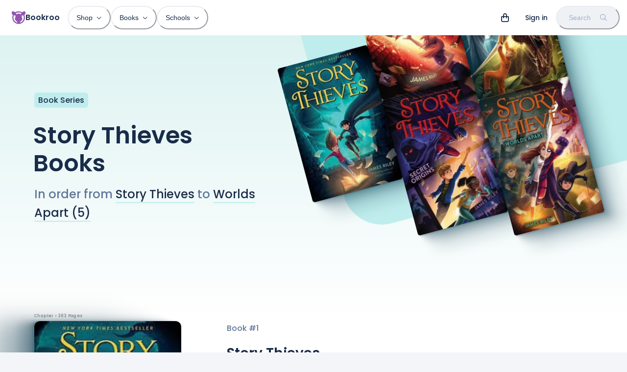

--- FILE ---
content_type: text/html; charset=utf-8
request_url: https://bookroo.com/books/series/story-thieves
body_size: 25268
content:
<!DOCTYPE html><html lang="en"><head><meta charSet="utf-8"/><meta name="viewport" content="width=device-width, initial-scale=1.0, maximum-scale=5.0, minimum-scale=1.0"/><title>Story Thieves Book Series (In Order 1-5)</title><meta name="description" content="Written by James Riley, Story Thieves is a collection of 5 books starting with Story Thieves and ending with Worlds Apart (5)."/><style>html { scroll-behavior: smooth; }</style><meta property="og:title" content="Story Thieves Book Series (In Order 1-5)"/><meta property="og:description" content="Written by James Riley, Story Thieves is a collection of 5 books starting with Story Thieves and ending with Worlds Apart (5)."/><meta name="next-head-count" content="7"/><link href="//images.bookroo.com/site/favicon.png" rel="icon" type="image/x-icon"/><link rel="preload" href="/_next/static/media/8888a3826f4a3af4-s.p.woff2" as="font" type="font/woff2" crossorigin="anonymous" data-next-font="size-adjust"/><link rel="preload" href="/_next/static/media/0484562807a97172-s.p.woff2" as="font" type="font/woff2" crossorigin="anonymous" data-next-font="size-adjust"/><link rel="preload" href="/_next/static/media/bec335ff878d934c-s.p.woff2" as="font" type="font/woff2" crossorigin="anonymous" data-next-font="size-adjust"/><link rel="preload" href="/_next/static/media/f033187e37d03a45-s.p.woff2" as="font" type="font/woff2" crossorigin="anonymous" data-next-font="size-adjust"/><link rel="preload" href="/_next/static/css/4467c49e036b320c.css" as="style"/><link rel="stylesheet" href="/_next/static/css/4467c49e036b320c.css" data-n-g=""/><noscript data-n-css=""></noscript><script defer="" nomodule="" src="/_next/static/chunks/polyfills-c67a75d1b6f99dc8.js"></script><script src="/_next/static/chunks/webpack-37494563935b172e.js" defer=""></script><script src="/_next/static/chunks/framework-183f03e9c9b1b114.js" defer=""></script><script src="/_next/static/chunks/main-a5cc4f0ced7c0db7.js" defer=""></script><script src="/_next/static/chunks/pages/_app-435699af3e27747e.js" defer=""></script><script src="/_next/static/chunks/55872-de2c05a02b4a4fe5.js" defer=""></script><script src="/_next/static/chunks/30365-20481728e89fa961.js" defer=""></script><script src="/_next/static/chunks/62189-2a0303b1fdd6b46b.js" defer=""></script><script src="/_next/static/chunks/63369-3adebb1b4fba0989.js" defer=""></script><script src="/_next/static/chunks/83649-6f59550ca8a2ac27.js" defer=""></script><script src="/_next/static/chunks/38871-33eb963f90f6273b.js" defer=""></script><script src="/_next/static/chunks/94970-c1ac77157b75f889.js" defer=""></script><script src="/_next/static/chunks/63461-c9998a0a40ade6f1.js" defer=""></script><script src="/_next/static/chunks/77364-85e139e48f3f5533.js" defer=""></script><script src="/_next/static/chunks/pages/books/series/%5BseriesSlug%5D-efd82cb329af9a6f.js" defer=""></script><script src="/_next/static/VHGBPe4qWB8o3SvlvcoEZ/_buildManifest.js" defer=""></script><script src="/_next/static/VHGBPe4qWB8o3SvlvcoEZ/_ssgManifest.js" defer=""></script></head><body><div id="__next"><style data-emotion="css-global 6ubn61">:host,:root,[data-theme]{--chakra-ring-inset:var(--chakra-empty,/*!*/ /*!*/);--chakra-ring-offset-width:0px;--chakra-ring-offset-color:#fff;--chakra-ring-color:rgba(66, 153, 225, 0.6);--chakra-ring-offset-shadow:0 0 #0000;--chakra-ring-shadow:0 0 #0000;--chakra-space-x-reverse:0;--chakra-space-y-reverse:0;--chakra-colors-transparent:transparent;--chakra-colors-current:currentColor;--chakra-colors-black:#000000;--chakra-colors-white:#FFFFFF;--chakra-colors-whiteAlpha-50:rgba(255, 255, 255, 0.04);--chakra-colors-whiteAlpha-100:rgba(255, 255, 255, 0.06);--chakra-colors-whiteAlpha-200:rgba(255, 255, 255, 0.08);--chakra-colors-whiteAlpha-300:rgba(255, 255, 255, 0.16);--chakra-colors-whiteAlpha-400:rgba(255, 255, 255, 0.24);--chakra-colors-whiteAlpha-500:rgba(255, 255, 255, 0.36);--chakra-colors-whiteAlpha-600:rgba(255, 255, 255, 0.48);--chakra-colors-whiteAlpha-700:rgba(255, 255, 255, 0.64);--chakra-colors-whiteAlpha-800:rgba(255, 255, 255, 0.80);--chakra-colors-whiteAlpha-900:rgba(255, 255, 255, 0.92);--chakra-colors-blackAlpha-50:rgba(0, 0, 0, 0.04);--chakra-colors-blackAlpha-100:rgba(0, 0, 0, 0.06);--chakra-colors-blackAlpha-200:rgba(0, 0, 0, 0.08);--chakra-colors-blackAlpha-300:rgba(0, 0, 0, 0.16);--chakra-colors-blackAlpha-400:rgba(0, 0, 0, 0.24);--chakra-colors-blackAlpha-500:rgba(0, 0, 0, 0.36);--chakra-colors-blackAlpha-600:rgba(0, 0, 0, 0.48);--chakra-colors-blackAlpha-700:rgba(0, 0, 0, 0.64);--chakra-colors-blackAlpha-800:rgba(0, 0, 0, 0.80);--chakra-colors-blackAlpha-900:rgba(0, 0, 0, 0.92);--chakra-colors-gray-25:#fbfbfc;--chakra-colors-gray-50:#F4F5F8;--chakra-colors-gray-100:#EFF1F5;--chakra-colors-gray-200:#E8ECF2;--chakra-colors-gray-300:#d8e0e8;--chakra-colors-gray-400:#9FAFC8;--chakra-colors-gray-500:#607698;--chakra-colors-gray-600:#4A5568;--chakra-colors-gray-700:#2D3748;--chakra-colors-gray-800:#192C49;--chakra-colors-gray-900:#13223A;--chakra-colors-red-50:#FFF5F5;--chakra-colors-red-100:hsl(0,100%,95%);--chakra-colors-red-200:hsl(10,100%,91%);--chakra-colors-red-300:hsl(0,87%,77%);--chakra-colors-red-400:#F56565;--chakra-colors-red-500:hsl(0,84%,64%);--chakra-colors-red-600:#C53030;--chakra-colors-red-700:#9B2C2C;--chakra-colors-red-800:#822727;--chakra-colors-red-900:hsl(0,60%,33%);--chakra-colors-orange-50:#FFFAF0;--chakra-colors-orange-100:hsl(24,84%,93%);--chakra-colors-orange-200:hsl(29,100%,85%);--chakra-colors-orange-300:hsl(24,100%,71%);--chakra-colors-orange-400:#ED8936;--chakra-colors-orange-500:hsl(24,100%,62%);--chakra-colors-orange-600:#C05621;--chakra-colors-orange-700:#9C4221;--chakra-colors-orange-800:#7B341E;--chakra-colors-orange-900:hsl(11,65%,25%);--chakra-colors-yellow-50:#FFFFF0;--chakra-colors-yellow-100:hsl(40,100%,89%);--chakra-colors-yellow-200:hsl(40,100%,80%);--chakra-colors-yellow-300:hsl(40,100%,64%);--chakra-colors-yellow-400:#ECC94B;--chakra-colors-yellow-500:hsl(40,100%,52%);--chakra-colors-yellow-600:#B7791F;--chakra-colors-yellow-700:#975A16;--chakra-colors-yellow-800:#744210;--chakra-colors-yellow-900:hsl(39,100%,17%);--chakra-colors-green-50:#F0FFF4;--chakra-colors-green-100:hsl(126,80%,90%);--chakra-colors-green-200:hsl(126,71%,76%);--chakra-colors-green-300:hsl(140,66%,66%);--chakra-colors-green-400:#48BB78;--chakra-colors-green-500:hsl(140,54%,50%);--chakra-colors-green-600:#2F855A;--chakra-colors-green-700:#276749;--chakra-colors-green-800:#22543D;--chakra-colors-green-900:hsl(140,53%,21%);--chakra-colors-teal-50:#E6FFFA;--chakra-colors-teal-100:hsl(177,48%,91%);--chakra-colors-teal-200:hsl(180,57%,84%);--chakra-colors-teal-300:hsl(180,57%,69%);--chakra-colors-teal-400:#38B2AC;--chakra-colors-teal-500:hsl(176,84%,41%);--chakra-colors-teal-600:#2C7A7B;--chakra-colors-teal-700:#285E61;--chakra-colors-teal-800:#234E52;--chakra-colors-teal-900:hsl(197,100%,14%);--chakra-colors-blue-50:#ebf8ff;--chakra-colors-blue-100:hsl(205,80%,91%);--chakra-colors-blue-200:hsl(205,90%,85%);--chakra-colors-blue-300:hsl(220,90%,76%);--chakra-colors-blue-400:#4299e1;--chakra-colors-blue-500:hsl(220,82%,65%);--chakra-colors-blue-600:#2b6cb0;--chakra-colors-blue-700:#2c5282;--chakra-colors-blue-800:#2a4365;--chakra-colors-blue-900:hsl(220,62%,24%);--chakra-colors-cyan-50:#EDFDFD;--chakra-colors-cyan-100:#C4F1F9;--chakra-colors-cyan-200:#9DECF9;--chakra-colors-cyan-300:#76E4F7;--chakra-colors-cyan-400:#0BC5EA;--chakra-colors-cyan-500:#00B5D8;--chakra-colors-cyan-600:#00A3C4;--chakra-colors-cyan-700:#0987A0;--chakra-colors-cyan-800:#086F83;--chakra-colors-cyan-900:#065666;--chakra-colors-purple-50:#FAF5FF;--chakra-colors-purple-100:hsl(281,50%,94%);--chakra-colors-purple-200:hsl(281,60%,87%);--chakra-colors-purple-300:hsl(281,55%,69%);--chakra-colors-purple-400:#9F7AEA;--chakra-colors-purple-500:hsl(281,35%,51%);--chakra-colors-purple-600:#8747A5;--chakra-colors-purple-700:#6F358B;--chakra-colors-purple-800:#44337A;--chakra-colors-purple-900:hsl(281,58%,25%);--chakra-colors-pink-50:#FFF5F7;--chakra-colors-pink-100:hsl(332,100%,95%);--chakra-colors-pink-200:hsl(331,100%,90%);--chakra-colors-pink-300:hsl(331,100%,77%);--chakra-colors-pink-400:#ED64A6;--chakra-colors-pink-500:hsl(331,93%,67%);--chakra-colors-pink-600:#B83280;--chakra-colors-pink-700:#97266D;--chakra-colors-pink-800:#702459;--chakra-colors-pink-900:hsl(331,77%,24%);--chakra-colors-linkedin-50:#E8F4F9;--chakra-colors-linkedin-100:#CFEDFB;--chakra-colors-linkedin-200:#9BDAF3;--chakra-colors-linkedin-300:#68C7EC;--chakra-colors-linkedin-400:#34B3E4;--chakra-colors-linkedin-500:#00A0DC;--chakra-colors-linkedin-600:#008CC9;--chakra-colors-linkedin-700:#0077B5;--chakra-colors-linkedin-800:#005E93;--chakra-colors-linkedin-900:#004471;--chakra-colors-facebook-50:#E8F4F9;--chakra-colors-facebook-100:#D9DEE9;--chakra-colors-facebook-200:#B7C2DA;--chakra-colors-facebook-300:#6482C0;--chakra-colors-facebook-400:#4267B2;--chakra-colors-facebook-500:#385898;--chakra-colors-facebook-600:#314E89;--chakra-colors-facebook-700:#29487D;--chakra-colors-facebook-800:#223B67;--chakra-colors-facebook-900:#1E355B;--chakra-colors-messenger-50:#D0E6FF;--chakra-colors-messenger-100:#B9DAFF;--chakra-colors-messenger-200:#A2CDFF;--chakra-colors-messenger-300:#7AB8FF;--chakra-colors-messenger-400:#2E90FF;--chakra-colors-messenger-500:#0078FF;--chakra-colors-messenger-600:#0063D1;--chakra-colors-messenger-700:#0052AC;--chakra-colors-messenger-800:#003C7E;--chakra-colors-messenger-900:#002C5C;--chakra-colors-whatsapp-50:#dffeec;--chakra-colors-whatsapp-100:#b9f5d0;--chakra-colors-whatsapp-200:#90edb3;--chakra-colors-whatsapp-300:#65e495;--chakra-colors-whatsapp-400:#3cdd78;--chakra-colors-whatsapp-500:#22c35e;--chakra-colors-whatsapp-600:#179848;--chakra-colors-whatsapp-700:#0c6c33;--chakra-colors-whatsapp-800:#01421c;--chakra-colors-whatsapp-900:#001803;--chakra-colors-twitter-50:#E5F4FD;--chakra-colors-twitter-100:#C8E9FB;--chakra-colors-twitter-200:#A8DCFA;--chakra-colors-twitter-300:#83CDF7;--chakra-colors-twitter-400:#57BBF5;--chakra-colors-twitter-500:#1DA1F2;--chakra-colors-twitter-600:#1A94DA;--chakra-colors-twitter-700:#1681BF;--chakra-colors-twitter-800:#136B9E;--chakra-colors-twitter-900:#0D4D71;--chakra-colors-telegram-50:#E3F2F9;--chakra-colors-telegram-100:#C5E4F3;--chakra-colors-telegram-200:#A2D4EC;--chakra-colors-telegram-300:#7AC1E4;--chakra-colors-telegram-400:#47A9DA;--chakra-colors-telegram-500:#0088CC;--chakra-colors-telegram-600:#007AB8;--chakra-colors-telegram-700:#006BA1;--chakra-colors-telegram-800:#005885;--chakra-colors-telegram-900:#003F5E;--chakra-colors-lavender-100:hsl(262,100%,95%);--chakra-colors-lavender-200:hsl(263,100%,86%);--chakra-colors-lavender-300:hsl(259,72%,73%);--chakra-colors-lavender-500:hsl(259,60%,58%);--chakra-colors-lavender-900:hsl(259,75%,22%);--chakra-colors-lime-100:hsl(86,80%,86%);--chakra-colors-lime-200:hsl(86,74%,76%);--chakra-colors-lime-300:hsl(90,68%,65%);--chakra-colors-lime-500:hsl(90,60%,52%);--chakra-colors-lime-900:hsl(90,56%,23%);--chakra-colors-primary-100:hsl(281,50%,94%);--chakra-colors-primary-200:hsl(281,60%,87%);--chakra-colors-primary-300:hsl(281,55%,69%);--chakra-colors-primary-500:hsl(281,35%,51%);--chakra-colors-primary-900:hsl(281,58%,25%);--chakra-colors-secondary:hsla(var(--primary-raw-500), .1);--chakra-borders-none:0;--chakra-borders-1px:1px solid;--chakra-borders-2px:2px solid;--chakra-borders-4px:4px solid;--chakra-borders-8px:8px solid;--chakra-fonts-heading:var(--font-poppins),system-ui,sans-serif;--chakra-fonts-body:var(--font-poppins),system-ui,sans-serif;--chakra-fonts-mono:Menlo,monospace;--chakra-fontSizes-3xs:0.45rem;--chakra-fontSizes-2xs:0.625rem;--chakra-fontSizes-xs:12px;--chakra-fontSizes-sm:14px;--chakra-fontSizes-md:16px;--chakra-fontSizes-lg:18px;--chakra-fontSizes-xl:20px;--chakra-fontSizes-2xl:24px;--chakra-fontSizes-3xl:28px;--chakra-fontSizes-4xl:36px;--chakra-fontSizes-5xl:48px;--chakra-fontSizes-6xl:64px;--chakra-fontSizes-7xl:4.5rem;--chakra-fontSizes-8xl:6rem;--chakra-fontSizes-9xl:8rem;--chakra-fontWeights-hairline:100;--chakra-fontWeights-thin:200;--chakra-fontWeights-light:300;--chakra-fontWeights-normal:400;--chakra-fontWeights-medium:500;--chakra-fontWeights-semibold:600;--chakra-fontWeights-bold:600;--chakra-fontWeights-extrabold:800;--chakra-fontWeights-black:900;--chakra-letterSpacings-tighter:-0.05em;--chakra-letterSpacings-tight:-0.025em;--chakra-letterSpacings-normal:0;--chakra-letterSpacings-wide:0.025em;--chakra-letterSpacings-wider:0.05em;--chakra-letterSpacings-widest:0.1em;--chakra-lineHeights-3:.75rem;--chakra-lineHeights-4:1rem;--chakra-lineHeights-5:1.25rem;--chakra-lineHeights-6:1.5rem;--chakra-lineHeights-7:1.75rem;--chakra-lineHeights-8:2rem;--chakra-lineHeights-9:2.25rem;--chakra-lineHeights-10:2.5rem;--chakra-lineHeights-normal:normal;--chakra-lineHeights-none:1;--chakra-lineHeights-shorter:1.2;--chakra-lineHeights-short:1.3;--chakra-lineHeights-base:1.4;--chakra-lineHeights-tall:1.6;--chakra-lineHeights-taller:2;--chakra-radii-none:0;--chakra-radii-sm:0.125rem;--chakra-radii-base:0.25rem;--chakra-radii-md:0.375rem;--chakra-radii-lg:0.5rem;--chakra-radii-xl:0.75rem;--chakra-radii-2xl:1rem;--chakra-radii-3xl:1.5rem;--chakra-radii-full:9999px;--chakra-space-1:0.25rem;--chakra-space-2:0.5rem;--chakra-space-3:0.75rem;--chakra-space-4:1rem;--chakra-space-5:1.25rem;--chakra-space-6:1.5rem;--chakra-space-7:1.75rem;--chakra-space-8:2rem;--chakra-space-9:2.25rem;--chakra-space-10:2.5rem;--chakra-space-12:3rem;--chakra-space-14:3.5rem;--chakra-space-16:4rem;--chakra-space-20:5rem;--chakra-space-24:6rem;--chakra-space-28:7rem;--chakra-space-32:8rem;--chakra-space-36:9rem;--chakra-space-40:10rem;--chakra-space-44:11rem;--chakra-space-48:12rem;--chakra-space-52:13rem;--chakra-space-56:14rem;--chakra-space-60:15rem;--chakra-space-64:16rem;--chakra-space-72:18rem;--chakra-space-80:20rem;--chakra-space-96:24rem;--chakra-space-px:1px;--chakra-space-0-5:0.125rem;--chakra-space-1-5:0.375rem;--chakra-space-2-5:0.625rem;--chakra-space-3-5:0.875rem;--chakra-shadows-xs:0 0 0 1px rgba(0, 0, 0, 0.05);--chakra-shadows-sm:0 1px 2px 0 rgba(0, 0, 0, 0.05);--chakra-shadows-base:0 1px 3px 0 rgba(0, 0, 0, 0.1),0 1px 2px 0 rgba(0, 0, 0, 0.06);--chakra-shadows-md:0px 18px 36px rgba(61,85,121,0.2);--chakra-shadows-lg:0px 30px 80px rgba(202, 214, 228, 0.25);--chakra-shadows-xl:0 20px 25px -5px rgba(0, 0, 0, 0.1),0 10px 10px -5px rgba(0, 0, 0, 0.04);--chakra-shadows-2xl:0 25px 50px -12px rgba(0, 0, 0, 0.25);--chakra-shadows-outline:0 0 0 3px rgba(66, 153, 225, 0.6);--chakra-shadows-inner:inset 0 2px 4px 0 rgba(0,0,0,0.06);--chakra-shadows-none:none;--chakra-shadows-dark-lg:0px 40px 120px rgba(65, 94, 128, 0.35);--chakra-shadows-flat:0 1px 2px rgba(0,0,0,.1);--chakra-sizes-1:0.25rem;--chakra-sizes-2:0.5rem;--chakra-sizes-3:0.75rem;--chakra-sizes-4:1rem;--chakra-sizes-5:1.25rem;--chakra-sizes-6:1.5rem;--chakra-sizes-7:1.75rem;--chakra-sizes-8:2rem;--chakra-sizes-9:2.25rem;--chakra-sizes-10:2.5rem;--chakra-sizes-12:3rem;--chakra-sizes-14:3.5rem;--chakra-sizes-16:4rem;--chakra-sizes-20:5rem;--chakra-sizes-24:6rem;--chakra-sizes-28:7rem;--chakra-sizes-32:8rem;--chakra-sizes-36:9rem;--chakra-sizes-40:10rem;--chakra-sizes-44:11rem;--chakra-sizes-48:12rem;--chakra-sizes-52:13rem;--chakra-sizes-56:14rem;--chakra-sizes-60:15rem;--chakra-sizes-64:16rem;--chakra-sizes-72:18rem;--chakra-sizes-80:20rem;--chakra-sizes-96:24rem;--chakra-sizes-px:1px;--chakra-sizes-0-5:0.125rem;--chakra-sizes-1-5:0.375rem;--chakra-sizes-2-5:0.625rem;--chakra-sizes-3-5:0.875rem;--chakra-sizes-max:max-content;--chakra-sizes-min:min-content;--chakra-sizes-full:100%;--chakra-sizes-3xs:14rem;--chakra-sizes-2xs:16rem;--chakra-sizes-xs:20rem;--chakra-sizes-sm:24rem;--chakra-sizes-md:28rem;--chakra-sizes-lg:32rem;--chakra-sizes-xl:36rem;--chakra-sizes-2xl:42rem;--chakra-sizes-3xl:48rem;--chakra-sizes-4xl:56rem;--chakra-sizes-5xl:64rem;--chakra-sizes-6xl:72rem;--chakra-sizes-7xl:80rem;--chakra-sizes-8xl:90rem;--chakra-sizes-prose:60ch;--chakra-sizes-container-sm:640px;--chakra-sizes-container-md:768px;--chakra-sizes-container-lg:1024px;--chakra-sizes-container-xl:1280px;--chakra-zIndices-hide:-1;--chakra-zIndices-auto:auto;--chakra-zIndices-base:0;--chakra-zIndices-docked:10;--chakra-zIndices-dropdown:1000;--chakra-zIndices-sticky:1100;--chakra-zIndices-banner:1200;--chakra-zIndices-overlay:1300;--chakra-zIndices-modal:1400;--chakra-zIndices-popover:1500;--chakra-zIndices-skipLink:1600;--chakra-zIndices-toast:1700;--chakra-zIndices-tooltip:1800;--chakra-transition-property-common:background-color,border-color,color,fill,stroke,opacity,box-shadow,transform;--chakra-transition-property-colors:background-color,border-color,color,fill,stroke;--chakra-transition-property-dimensions:width,height;--chakra-transition-property-position:left,right,top,bottom;--chakra-transition-property-background:background-color,background-image,background-position;--chakra-transition-easing-ease-in:cubic-bezier(0.4, 0, 1, 1);--chakra-transition-easing-ease-out:cubic-bezier(0, 0, 0.2, 1);--chakra-transition-easing-ease-in-out:cubic-bezier(0.4, 0, 0.2, 1);--chakra-transition-duration-ultra-fast:50ms;--chakra-transition-duration-faster:100ms;--chakra-transition-duration-fast:150ms;--chakra-transition-duration-normal:200ms;--chakra-transition-duration-slow:300ms;--chakra-transition-duration-slower:400ms;--chakra-transition-duration-ultra-slow:500ms;--chakra-blur-none:0;--chakra-blur-sm:4px;--chakra-blur-base:8px;--chakra-blur-md:12px;--chakra-blur-lg:16px;--chakra-blur-xl:24px;--chakra-blur-2xl:40px;--chakra-blur-3xl:64px;--chakra-breakpoints-base:0em;--chakra-breakpoints-sm:30em;--chakra-breakpoints-md:48em;--chakra-breakpoints-lg:62em;--chakra-breakpoints-xl:80em;--chakra-breakpoints-2xl:96em;}.chakra-ui-light :host:not([data-theme]),.chakra-ui-light :root:not([data-theme]),.chakra-ui-light [data-theme]:not([data-theme]),[data-theme=light] :host:not([data-theme]),[data-theme=light] :root:not([data-theme]),[data-theme=light] [data-theme]:not([data-theme]),:host[data-theme=light],:root[data-theme=light],[data-theme][data-theme=light]{--chakra-colors-chakra-body-text:var(--chakra-colors-gray-800);--chakra-colors-chakra-body-bg:var(--chakra-colors-white);--chakra-colors-chakra-border-color:var(--chakra-colors-gray-200);--chakra-colors-chakra-inverse-text:var(--chakra-colors-white);--chakra-colors-chakra-subtle-bg:var(--chakra-colors-gray-100);--chakra-colors-chakra-subtle-text:var(--chakra-colors-gray-600);--chakra-colors-chakra-placeholder-color:var(--chakra-colors-gray-500);}.chakra-ui-dark :host:not([data-theme]),.chakra-ui-dark :root:not([data-theme]),.chakra-ui-dark [data-theme]:not([data-theme]),[data-theme=dark] :host:not([data-theme]),[data-theme=dark] :root:not([data-theme]),[data-theme=dark] [data-theme]:not([data-theme]),:host[data-theme=dark],:root[data-theme=dark],[data-theme][data-theme=dark]{--chakra-colors-chakra-body-text:var(--chakra-colors-whiteAlpha-900);--chakra-colors-chakra-body-bg:var(--chakra-colors-gray-800);--chakra-colors-chakra-border-color:var(--chakra-colors-whiteAlpha-300);--chakra-colors-chakra-inverse-text:var(--chakra-colors-gray-800);--chakra-colors-chakra-subtle-bg:var(--chakra-colors-gray-700);--chakra-colors-chakra-subtle-text:var(--chakra-colors-gray-400);--chakra-colors-chakra-placeholder-color:var(--chakra-colors-whiteAlpha-400);}</style><style data-emotion="css-global fubdgu">html{line-height:1.5;-webkit-text-size-adjust:100%;font-family:system-ui,sans-serif;-webkit-font-smoothing:antialiased;text-rendering:optimizeLegibility;-moz-osx-font-smoothing:grayscale;touch-action:manipulation;}body{position:relative;min-height:100%;margin:0;font-feature-settings:"kern";}:where(*, *::before, *::after){border-width:0;border-style:solid;box-sizing:border-box;word-wrap:break-word;}main{display:block;}hr{border-top-width:1px;box-sizing:content-box;height:0;overflow:visible;}:where(pre, code, kbd,samp){font-family:SFMono-Regular,Menlo,Monaco,Consolas,monospace;font-size:1em;}a{background-color:transparent;color:inherit;-webkit-text-decoration:inherit;text-decoration:inherit;}abbr[title]{border-bottom:none;-webkit-text-decoration:underline;text-decoration:underline;-webkit-text-decoration:underline dotted;-webkit-text-decoration:underline dotted;text-decoration:underline dotted;}:where(b, strong){font-weight:bold;}small{font-size:80%;}:where(sub,sup){font-size:75%;line-height:0;position:relative;vertical-align:baseline;}sub{bottom:-0.25em;}sup{top:-0.5em;}img{border-style:none;}:where(button, input, optgroup, select, textarea){font-family:inherit;font-size:100%;line-height:1.15;margin:0;}:where(button, input){overflow:visible;}:where(button, select){text-transform:none;}:where(
          button::-moz-focus-inner,
          [type="button"]::-moz-focus-inner,
          [type="reset"]::-moz-focus-inner,
          [type="submit"]::-moz-focus-inner
        ){border-style:none;padding:0;}fieldset{padding:0.35em 0.75em 0.625em;}legend{box-sizing:border-box;color:inherit;display:table;max-width:100%;padding:0;white-space:normal;}progress{vertical-align:baseline;}textarea{overflow:auto;}:where([type="checkbox"], [type="radio"]){box-sizing:border-box;padding:0;}input[type="number"]::-webkit-inner-spin-button,input[type="number"]::-webkit-outer-spin-button{-webkit-appearance:none!important;}input[type="number"]{-moz-appearance:textfield;}input[type="search"]{-webkit-appearance:textfield;outline-offset:-2px;}input[type="search"]::-webkit-search-decoration{-webkit-appearance:none!important;}::-webkit-file-upload-button{-webkit-appearance:button;font:inherit;}details{display:block;}summary{display:-webkit-box;display:-webkit-list-item;display:-ms-list-itembox;display:list-item;}template{display:none;}[hidden]{display:none!important;}:where(
          blockquote,
          dl,
          dd,
          h1,
          h2,
          h3,
          h4,
          h5,
          h6,
          hr,
          figure,
          p,
          pre
        ){margin:0;}button{background:transparent;padding:0;}fieldset{margin:0;padding:0;}:where(ol, ul){margin:0;padding:0;}textarea{resize:vertical;}:where(button, [role="button"]){cursor:pointer;}button::-moz-focus-inner{border:0!important;}table{border-collapse:collapse;}:where(h1, h2, h3, h4, h5, h6){font-size:inherit;font-weight:inherit;}:where(button, input, optgroup, select, textarea){padding:0;line-height:inherit;color:inherit;}:where(img, svg, video, canvas, audio, iframe, embed, object){display:block;}:where(img, video){max-width:100%;height:auto;}[data-js-focus-visible] :focus:not([data-focus-visible-added]):not(
          [data-focus-visible-disabled]
        ){outline:none;box-shadow:none;}select::-ms-expand{display:none;}:root,:host{--chakra-vh:100vh;}@supports (height: -webkit-fill-available){:root,:host{--chakra-vh:-webkit-fill-available;}}@supports (height: -moz-fill-available){:root,:host{--chakra-vh:-moz-fill-available;}}@supports (height: 100dvh){:root,:host{--chakra-vh:100dvh;}}</style><style data-emotion="css-global ushvh2">body{font-family:var(--chakra-fonts-body);color:var(--chakra-colors-chakra-body-text);background:var(--chakra-colors-chakra-body-bg);transition-property:background-color;transition-duration:var(--chakra-transition-duration-normal);line-height:var(--chakra-lineHeights-base);}*::-webkit-input-placeholder{color:var(--chakra-colors-chakra-placeholder-color);}*::-moz-placeholder{color:var(--chakra-colors-chakra-placeholder-color);}*:-ms-input-placeholder{color:var(--chakra-colors-chakra-placeholder-color);}*::placeholder{color:var(--chakra-colors-chakra-placeholder-color);}*,*::before,::after{border-color:var(--chakra-colors-chakra-border-color);}:root{--fixed-height:60px;--color-bg:#F4F5F8;}::selection{background:#9156AD;color:#ffffff;}html,body{scroll-padding-top:var(--fixed-height);caret-color:#9156AD;font-weight:500;background:var(--color-bg);}.react-player{position:absolute;top:0px;left:0px;}.text-indent{text-indent:-8px;}b{font-weight:600;}@media (min-width: 768px){:root{--fixed-height:72px;}}.t-balance{text-wrap:balance;}.t-pretty{text-wrap:pretty;}</style><style data-emotion="css-global 12926wr">:host,:root{--sidebar-width:0px;--page-margin:max(15px, 4vw, calc((100vw - 1140px) / 2));--font-poppins:'__Poppins_5f704f','__Poppins_Fallback_5f704f';--font-fa:'__fontawesome_2b2832','__fontawesome_Fallback_2b2832';--primary-raw-100:281,50%,94%;--primary-raw-200:281,60%,87%;--primary-raw-300:281,55%,69%;--primary-raw-500:281,35%,51%;--primary-raw-900:281,58%,25%;--chakra-colors-primary-100:hsl(var(--primary-raw-100));--chakra-colors-primary-200:hsl(var(--primary-raw-200));--chakra-colors-primary-300:hsl(var(--primary-raw-300));--chakra-colors-primary-500:hsl(var(--primary-raw-500));--chakra-colors-primary-900:hsl(var(--primary-raw-900));}:host .fas,:root .fas,:host .far,:root .far{font-family:var(--font-fa);}</style><style data-emotion="css-global e6fg52">body{--primary-raw-100:177,48%,91%;--primary-raw-200:180,57%,84%;--primary-raw-300:180,57%,69%;--primary-raw-500:176,84%,41%;--primary-raw-900:197,100%,14%;--chakra-colors-primary-100:hsl(var(--primary-raw-100));--chakra-colors-primary-200:hsl(var(--primary-raw-200));--chakra-colors-primary-300:hsl(var(--primary-raw-300));--chakra-colors-primary-500:hsl(var(--primary-raw-500));--chakra-colors-primary-900:hsl(var(--primary-raw-900));}</style><style data-emotion="css-global 0"></style><style data-emotion="css t51urz">.css-t51urz{position:fixed;top:0px;left:0px;width:100%;background:var(--chakra-colors-white);z-index:999;}</style><nav itemType="https://schema.org/SiteNavigationElement" class="css-t51urz"><style data-emotion="css ni8y2k">.css-ni8y2k{max-width:1340px;-webkit-margin-start:auto;margin-inline-start:auto;-webkit-margin-end:auto;margin-inline-end:auto;padding-left:4px;padding-right:4px;}@media screen and (min-width: 30em){.css-ni8y2k{padding-left:8px;padding-right:8px;}}@media screen and (min-width: 48em){.css-ni8y2k{padding-left:24px;padding-right:15px;}}</style><div class="css-ni8y2k"><style data-emotion="css 1gv3z7u">.css-1gv3z7u{display:-webkit-box;display:-webkit-flex;display:-ms-flexbox;display:flex;-webkit-align-items:center;-webkit-box-align:center;-ms-flex-align:center;align-items:center;min-height:60px;line-height:1;}@media screen and (min-width: 48em){.css-1gv3z7u{min-height:72px;}}</style><div class="css-1gv3z7u"><style data-emotion="css 13fnp69">.css-13fnp69{-webkit-appearance:none;-moz-appearance:none;-ms-appearance:none;appearance:none;-webkit-align-items:center;-webkit-box-align:center;-ms-flex-align:center;align-items:center;-webkit-box-pack:center;-ms-flex-pack:center;-webkit-justify-content:center;justify-content:center;-webkit-user-select:none;-moz-user-select:none;-ms-user-select:none;user-select:none;position:relative;white-space:nowrap;vertical-align:middle;outline:2px solid transparent;outline-offset:2px;line-height:1.2;border-radius:var(--chakra-radii-full);font-weight:500;transition-property:var(--chakra-transition-property-common);transition-duration:var(--chakra-transition-duration-normal);height:3rem;min-width:3rem;font-size:var(--chakra-fontSizes-sm);-webkit-padding-start:var(--chakra-space-6);padding-inline-start:var(--chakra-space-6);-webkit-padding-end:var(--chakra-space-6);padding-inline-end:var(--chakra-space-6);color:var(--chakra-colors-gray-800);padding:0px;display:-webkit-inline-box;display:-webkit-inline-flex;display:-ms-inline-flexbox;display:inline-flex;margin-right:2px;}.css-13fnp69:focus-visible,.css-13fnp69[data-focus-visible]{box-shadow:var(--chakra-shadows-outline);}.css-13fnp69:disabled,.css-13fnp69[disabled],.css-13fnp69[aria-disabled=true],.css-13fnp69[data-disabled]{opacity:0.4;cursor:not-allowed;box-shadow:var(--chakra-shadows-none);}.css-13fnp69:hover,.css-13fnp69[data-hover]{background:var(--chakra-colors-gray-100);}.css-13fnp69:active,.css-13fnp69[data-active]{box-shadow:inherit;background:var(--chakra-colors-gray-200);}@media screen and (min-width: 48em){.css-13fnp69{display:none;}}</style><button type="button" class="chakra-button css-13fnp69" aria-label="Menu"><style data-emotion="css 3dg8jz">.css-3dg8jz{width:22px;height:22px;display:inline-block;line-height:1em;-webkit-flex-shrink:0;-ms-flex-negative:0;flex-shrink:0;color:currentColor;vertical-align:middle;fill:none;stroke:currentColor;}</style><svg viewBox="0 0 25 25" focusable="false" class="chakra-icon css-3dg8jz" stroke-width="2" stroke-linecap="round" stroke-linejoin="round" aria-hidden="true"><path fill="currentColor" d="M4 4.5h8M14 20.5h8M4 12.5h18"></path></svg></button><style data-emotion="css elk2n1">.css-elk2n1{transition-property:var(--chakra-transition-property-common);transition-duration:var(--chakra-transition-duration-fast);transition-timing-function:var(--chakra-transition-easing-ease-out);cursor:pointer;-webkit-text-decoration:none;text-decoration:none;outline:2px solid transparent;outline-offset:2px;color:inherit;margin-right:var(--chakra-space-2);}.css-elk2n1:hover,.css-elk2n1[data-hover]{-webkit-text-decoration:none;text-decoration:none;}.css-elk2n1:focus-visible,.css-elk2n1[data-focus-visible]{box-shadow:var(--chakra-shadows-outline);}</style><a class="chakra-link css-elk2n1" href="/"><style data-emotion="css 1x8jrsr">.css-1x8jrsr{display:-webkit-box;display:-webkit-flex;display:-ms-flexbox;display:flex;-webkit-align-items:center;-webkit-box-align:center;-ms-flex-align:center;align-items:center;color:var(--chakra-colors-purple-500);gap:var(--chakra-space-2);}</style><div class="css-1x8jrsr"><svg width="28" height="26" viewBox="0 0 26 24" fill="none" xmlns="http://www.w3.org/2000/svg"><path d="M15.756 21.483a3.22 3.22 0 0 1-.192-.256c-.128-.199-.115-1.133-.115-1.133s1.3-.9 2.405-1.845c1.106-.946 1.913-2.057 2.095-3.276.182-1.218-.336-2.198-.587-2.716-.252-.519-.35-1.163-.308-1.877.042-.714.14-.756-.056-1.386-.196-.63-.213-.673-.032-.893.182-.22.523-.235 1.174-.258.376-.013 1.012-.102 1.691-.24A9.825 9.825 0 0 1 22.865 12c0 4.488-3.007 8.287-7.11 9.483Zm-2.768.393h.024-.024ZM3.135 12c0-1.579.373-3.072 1.034-4.397.679.138 1.315.227 1.69.24.652.023.993.038 1.175.258.182.22.164.262-.032.893-.196.63-.098.672-.056 1.386.042.714-.056 1.358-.308 1.877-.251.518-.769 1.498-.587 2.716.182 1.219.989 2.33 2.095 3.276a34.562 34.562 0 0 0 2.405 1.845s.013.934-.115 1.133c-.048.074-.12.168-.191.256-4.103-1.197-7.11-4.995-7.11-9.483Zm15.04-8.404c-.479.878-.54 1.579-.673 1.927-.169.442-.429.247-.715 0-.286-.248-1.74-.98-3.017-1.148a5.454 5.454 0 0 0-.77-.043 5.454 5.454 0 0 0-.77.043c-1.277.167-2.73.9-3.017 1.148-.286.247-.546.442-.715 0-.133-.348-.194-1.049-.674-1.927A9.797 9.797 0 0 1 13 2.124c1.897 0 3.67.54 5.176 1.472Zm6.851 2.176C25.801 4.669 26 3.63 26 3.045s-.12-1.756-.514-2.375c-.394-.62-1.71-.665-2.913-.428-.896.176-2.095.853-3.04 1.693A11.893 11.893 0 0 0 13 0c-2.355 0-4.606.676-6.532 1.935C5.522 1.095 4.323.418 3.426.242 2.223.005.909.05.514.67.121 1.289 0 2.46 0 3.045s.2 1.624.974 2.727c.39.557.825.924 1.159 1.15A11.972 11.972 0 0 0 1.013 12c0 3.205 1.247 6.219 3.511 8.485A11.901 11.901 0 0 0 13 24a11.9 11.9 0 0 0 8.476-3.515A11.928 11.928 0 0 0 24.986 12c0-1.784-.386-3.508-1.119-5.077a4.544 4.544 0 0 0 1.16-1.151Z" fill="currentColor"></path></svg><style data-emotion="css 1kzxbbn">.css-1kzxbbn{font-weight:var(--chakra-fontWeights-bold);color:var(--chakra-colors-gray-800);margin-right:0px;display:inline;}@media screen and (min-width: 30em){.css-1kzxbbn{margin-right:var(--chakra-space-2);}}</style><span class="css-1kzxbbn">Bookroo</span></div></a><style data-emotion="css 11yw4q0">.css-11yw4q0{-webkit-appearance:none;-moz-appearance:none;-ms-appearance:none;appearance:none;-webkit-align-items:center;-webkit-box-align:center;-ms-flex-align:center;align-items:center;-webkit-box-pack:center;-ms-flex-pack:center;-webkit-justify-content:center;justify-content:center;-webkit-user-select:none;-moz-user-select:none;-ms-user-select:none;user-select:none;position:relative;white-space:nowrap;vertical-align:middle;outline:2px solid transparent;outline-offset:2px;line-height:1.2;border-radius:var(--chakra-radii-full);font-weight:500;transition-property:var(--chakra-transition-property-common);transition-duration:var(--chakra-transition-duration-normal);height:3rem;min-width:3rem;font-size:var(--chakra-fontSizes-sm);color:var(--chakra-colors-gray-800);-webkit-padding-start:var(--chakra-space-4);padding-inline-start:var(--chakra-space-4);-webkit-padding-end:var(--chakra-space-4);padding-inline-end:var(--chakra-space-4);display:none;}.css-11yw4q0:focus-visible,.css-11yw4q0[data-focus-visible]{box-shadow:var(--chakra-shadows-outline);}.css-11yw4q0:disabled,.css-11yw4q0[disabled],.css-11yw4q0[aria-disabled=true],.css-11yw4q0[data-disabled]{opacity:0.4;cursor:not-allowed;box-shadow:var(--chakra-shadows-none);}.css-11yw4q0:hover,.css-11yw4q0[data-hover]{background:var(--chakra-colors-gray-100);}.css-11yw4q0:active,.css-11yw4q0[data-active]{box-shadow:inherit;background:var(--chakra-colors-gray-200);}@media screen and (min-width: 48em){.css-11yw4q0{display:-webkit-inline-box;display:-webkit-inline-flex;display:-ms-inline-flexbox;display:inline-flex;}}</style><button type="button" class="chakra-button css-11yw4q0" id="popover-trigger-:R97ehhf6H1:" aria-haspopup="dialog" aria-expanded="false" aria-controls="popover-content-:R97ehhf6H1:">Shop<style data-emotion="css 1hzyiq5">.css-1hzyiq5{display:-webkit-inline-box;display:-webkit-inline-flex;display:-ms-inline-flexbox;display:inline-flex;-webkit-align-self:center;-ms-flex-item-align:center;align-self:center;-webkit-flex-shrink:0;-ms-flex-negative:0;flex-shrink:0;-webkit-margin-start:0.5rem;margin-inline-start:0.5rem;}</style><span class="chakra-button__icon css-1hzyiq5"><i class="far fa-chevron-down fa-xs" aria-hidden="true" focusable="false"></i></span></button><style data-emotion="css 1qq679y">.css-1qq679y{z-index:10;}</style><div style="visibility:hidden;position:absolute;min-width:max-content;inset:0 auto auto 0" class="chakra-popover__popper css-1qq679y"><style data-emotion="css 8shr6e">.css-8shr6e{position:relative;display:-webkit-box;display:-webkit-flex;display:-ms-flexbox;display:flex;-webkit-flex-direction:column;-ms-flex-direction:column;flex-direction:column;--popper-bg:var(--chakra-colors-white);background:var(--popper-bg);--popper-arrow-bg:var(--popper-bg);--popper-arrow-shadow-color:var(--chakra-colors-gray-200);width:var(--chakra-sizes-xs);border:1px solid;border-color:inherit;border-radius:var(--chakra-radii-md);box-shadow:var(--chakra-shadows-dark-lg);z-index:inherit;max-height:calc(100vh - var(--fixed-height) - 4px);overflow-y:auto;}.chakra-ui-dark .css-8shr6e:not([data-theme]),[data-theme=dark] .css-8shr6e:not([data-theme]),.css-8shr6e[data-theme=dark]{--popper-bg:var(--chakra-colors-gray-700);--popper-arrow-shadow-color:var(--chakra-colors-whiteAlpha-300);}.css-8shr6e:focus-visible,.css-8shr6e[data-focus-visible]{outline:2px solid transparent;outline-offset:2px;box-shadow:var(--chakra-shadows-outline);}</style><section id="popover-content-:R97ehhf6H1:" tabindex="-1" role="tooltip" class="chakra-popover__content css-8shr6e" style="transform-origin:var(--popper-transform-origin);opacity:0;visibility:hidden;transform:scale(0.95) translateZ(0)"><div data-popper-arrow="" style="position:absolute" class="chakra-popover__arrow-positioner css-0"><div class="chakra-popover__arrow css-0" data-popper-arrow-inner=""></div></div><style data-emotion="css 153mgko">.css-153mgko{-webkit-padding-start:var(--chakra-space-3);padding-inline-start:var(--chakra-space-3);-webkit-padding-end:var(--chakra-space-3);padding-inline-end:var(--chakra-space-3);padding-top:var(--chakra-space-4);padding-bottom:var(--chakra-space-4);}</style><div id="popover-body-:R97ehhf6H1:" class="chakra-popover__body css-153mgko"><style data-emotion="css j7qwjs">.css-j7qwjs{display:-webkit-box;display:-webkit-flex;display:-ms-flexbox;display:flex;-webkit-flex-direction:column;-ms-flex-direction:column;flex-direction:column;}</style><div class="css-j7qwjs"><style data-emotion="css 1ruq26e">.css-1ruq26e{transition-property:var(--chakra-transition-property-common);transition-duration:var(--chakra-transition-duration-fast);transition-timing-function:var(--chakra-transition-easing-ease-out);cursor:pointer;-webkit-text-decoration:none;text-decoration:none;outline:2px solid transparent;outline-offset:2px;color:inherit;-webkit-padding-start:var(--chakra-space-4);padding-inline-start:var(--chakra-space-4);-webkit-padding-end:var(--chakra-space-4);padding-inline-end:var(--chakra-space-4);width:100%;padding-top:var(--chakra-space-4);padding-bottom:var(--chakra-space-4);border-radius:var(--chakra-radii-lg);}.css-1ruq26e:focus-visible,.css-1ruq26e[data-focus-visible]{box-shadow:var(--chakra-shadows-outline);}.css-1ruq26e:hover,.css-1ruq26e[data-hover]{background:var(--chakra-colors-gray-100);}</style><a class="chakra-link css-1ruq26e" href="/kids-book-club"><style data-emotion="css 1azotaz">.css-1azotaz{display:-webkit-box;display:-webkit-flex;display:-ms-flexbox;display:flex;gap:var(--chakra-space-4);}</style><div class="css-1azotaz"><div class="css-0"><style data-emotion="css j0colv">.css-j0colv{margin-bottom:var(--chakra-space-2);font-size:var(--chakra-fontSizes-sm);}</style><div class="css-j0colv">Kids Book Clubs</div><style data-emotion="css 1d0v2nl">.css-1d0v2nl{color:var(--chakra-colors-gray-500);font-size:var(--chakra-fontSizes-xs);line-height:var(--chakra-lineHeights-tall);}</style><div class="css-1d0v2nl">Curated, monthly book deliveries</div></div></div></a><a class="chakra-link css-1ruq26e" href="/shop/collections"><div class="css-1azotaz"><div class="css-0"><div class="css-j0colv">Beautiful Collections</div><div class="css-1d0v2nl">Sets of beautiful children&#x27;s books</div></div></div></a><a class="chakra-link css-1ruq26e" href="/shop/mini-clubs"><div class="css-1azotaz"><div class="css-0"><div class="css-j0colv">Mini-Clubs</div><div class="css-1d0v2nl">Our favorite books in mini color sets</div></div></div></a><a class="chakra-link css-1ruq26e" href="/registries"><div class="css-1azotaz"><div class="css-0"><div class="css-j0colv">Create a Book Registry</div><div class="css-1d0v2nl">Create a book wishlist and and share it with family and friends</div></div></div></a></div></div></section></div><button type="button" class="chakra-button css-11yw4q0" id="popover-trigger-:Rd7ehhf6H1:" aria-haspopup="dialog" aria-expanded="false" aria-controls="popover-content-:Rd7ehhf6H1:">Books<span class="chakra-button__icon css-1hzyiq5"><i class="far fa-chevron-down fa-xs" aria-hidden="true" focusable="false"></i></span></button><div style="visibility:hidden;position:absolute;min-width:max-content;inset:0 auto auto 0" class="chakra-popover__popper css-1qq679y"><section id="popover-content-:Rd7ehhf6H1:" tabindex="-1" role="tooltip" class="chakra-popover__content css-8shr6e" style="transform-origin:var(--popper-transform-origin);opacity:0;visibility:hidden;transform:scale(0.95) translateZ(0)"><div data-popper-arrow="" style="position:absolute" class="chakra-popover__arrow-positioner css-0"><div class="chakra-popover__arrow css-0" data-popper-arrow-inner=""></div></div><div id="popover-body-:Rd7ehhf6H1:" class="chakra-popover__body css-153mgko"><div class="css-j7qwjs"><a class="chakra-link css-1ruq26e" href="/explore/books"><div class="css-1azotaz"><div class="css-0"><div class="css-j0colv">What&#x27;s New in Books</div><div class="css-1d0v2nl">View bestsellers, featured, top rated, classics, hidden gems, and new releases.</div></div></div></a><a class="chakra-link css-1ruq26e" href="/explore"><div class="css-1azotaz"><div class="css-0"><div class="css-j0colv">Find a Book</div><div class="css-1d0v2nl">Explore books by genre, topic, reading level, or series to find your next read.</div></div></div></a><a class="chakra-link css-1ruq26e" href="/classrooms/preview-library"><div class="css-1azotaz"><div class="css-0"><div class="css-j0colv">Preview Library</div><div class="css-1d0v2nl">Need your next book? Read the first few pages of a book using our preview library.</div></div></div></a></div></div></section></div><button type="button" class="chakra-button css-11yw4q0" id="popover-trigger-:Rf7ehhf6H1:" aria-haspopup="dialog" aria-expanded="false" aria-controls="popover-content-:Rf7ehhf6H1:">Schools<span class="chakra-button__icon css-1hzyiq5"><i class="far fa-chevron-down fa-xs" aria-hidden="true" focusable="false"></i></span></button><div style="visibility:hidden;position:absolute;min-width:max-content;inset:0 auto auto 0" class="chakra-popover__popper css-1qq679y"><section id="popover-content-:Rf7ehhf6H1:" tabindex="-1" role="tooltip" class="chakra-popover__content css-8shr6e" style="transform-origin:var(--popper-transform-origin);opacity:0;visibility:hidden;transform:scale(0.95) translateZ(0)"><div data-popper-arrow="" style="position:absolute" class="chakra-popover__arrow-positioner css-0"><div class="chakra-popover__arrow css-0" data-popper-arrow-inner=""></div></div><div id="popover-body-:Rf7ehhf6H1:" class="chakra-popover__body css-153mgko"><div class="css-j7qwjs"><a class="chakra-link css-1ruq26e" href="/classrooms"><div class="css-1azotaz"><div class="css-0"><div class="css-j0colv">Classroom Reading Tools</div><div class="css-1d0v2nl">Reading challenges, digital rewards, and other tools to motivate readers.</div></div></div></a><a class="chakra-link css-1ruq26e" href="/classrooms/book-quizzes"><div class="css-1azotaz"><div class="css-0"><div class="css-j0colv">Book Quizzes for Students</div><div class="css-1d0v2nl">Validate reading with our book quizzes or create your own custom assessments.</div></div></div></a><a class="chakra-link css-1ruq26e" href="/classrooms/book-fairs"><div class="css-1azotaz"><div class="css-0"><div class="css-j0colv">Host a Book Fair</div><div class="css-1d0v2nl">Books for your students and funds for your classroom.</div></div></div></a></div></div></section></div><style data-emotion="css 11xei8k">.css-11xei8k{display:-webkit-box;display:-webkit-flex;display:-ms-flexbox;display:flex;gap:var(--chakra-space-1);margin-left:auto;}</style><div class="css-11xei8k"><style data-emotion="css 1xpribl">.css-1xpribl{position:relative;display:block;}</style><div class="css-1xpribl"><style data-emotion="css 4i07pg">.css-4i07pg{display:-webkit-inline-box;display:-webkit-inline-flex;display:-ms-inline-flexbox;display:inline-flex;-webkit-appearance:none;-moz-appearance:none;-ms-appearance:none;appearance:none;-webkit-align-items:center;-webkit-box-align:center;-ms-flex-align:center;align-items:center;-webkit-box-pack:center;-ms-flex-pack:center;-webkit-justify-content:center;justify-content:center;-webkit-user-select:none;-moz-user-select:none;-ms-user-select:none;user-select:none;position:relative;white-space:nowrap;vertical-align:middle;outline:2px solid transparent;outline-offset:2px;line-height:1.2;border-radius:var(--chakra-radii-full);font-weight:500;transition-property:var(--chakra-transition-property-common);transition-duration:var(--chakra-transition-duration-normal);height:3rem;min-width:3rem;-webkit-padding-start:var(--chakra-space-6);padding-inline-start:var(--chakra-space-6);-webkit-padding-end:var(--chakra-space-6);padding-inline-end:var(--chakra-space-6);color:var(--chakra-colors-gray-800);padding:0px;font-size:var(--chakra-fontSizes-lg);}.css-4i07pg:focus-visible,.css-4i07pg[data-focus-visible]{box-shadow:var(--chakra-shadows-outline);}.css-4i07pg:disabled,.css-4i07pg[disabled],.css-4i07pg[aria-disabled=true],.css-4i07pg[data-disabled]{opacity:0.4;cursor:not-allowed;box-shadow:var(--chakra-shadows-none);}.css-4i07pg:hover,.css-4i07pg[data-hover]{background:var(--chakra-colors-gray-100);}.css-4i07pg:active,.css-4i07pg[data-active]{box-shadow:inherit;background:var(--chakra-colors-gray-200);}</style><style data-emotion="css 12rerkc">.css-12rerkc{transition-property:var(--chakra-transition-property-common);transition-duration:var(--chakra-transition-duration-fast);transition-timing-function:var(--chakra-transition-easing-ease-out);cursor:pointer;-webkit-text-decoration:none;text-decoration:none;outline:2px solid transparent;outline-offset:2px;color:inherit;display:-webkit-inline-box;display:-webkit-inline-flex;display:-ms-inline-flexbox;display:inline-flex;-webkit-appearance:none;-moz-appearance:none;-ms-appearance:none;appearance:none;-webkit-align-items:center;-webkit-box-align:center;-ms-flex-align:center;align-items:center;-webkit-box-pack:center;-ms-flex-pack:center;-webkit-justify-content:center;justify-content:center;-webkit-user-select:none;-moz-user-select:none;-ms-user-select:none;user-select:none;position:relative;white-space:nowrap;vertical-align:middle;outline:2px solid transparent;outline-offset:2px;line-height:1.2;border-radius:var(--chakra-radii-full);font-weight:500;transition-property:var(--chakra-transition-property-common);transition-duration:var(--chakra-transition-duration-normal);height:3rem;min-width:3rem;-webkit-padding-start:var(--chakra-space-6);padding-inline-start:var(--chakra-space-6);-webkit-padding-end:var(--chakra-space-6);padding-inline-end:var(--chakra-space-6);color:var(--chakra-colors-gray-800);padding:0px;font-size:var(--chakra-fontSizes-lg);}.css-12rerkc:hover,.css-12rerkc[data-hover]{-webkit-text-decoration:underline;text-decoration:underline;}.css-12rerkc:focus-visible,.css-12rerkc[data-focus-visible]{box-shadow:var(--chakra-shadows-outline);}.css-12rerkc:focus-visible,.css-12rerkc[data-focus-visible]{box-shadow:var(--chakra-shadows-outline);}.css-12rerkc:disabled,.css-12rerkc[disabled],.css-12rerkc[aria-disabled=true],.css-12rerkc[data-disabled]{opacity:0.4;cursor:not-allowed;box-shadow:var(--chakra-shadows-none);}.css-12rerkc:hover,.css-12rerkc[data-hover]{background:var(--chakra-colors-gray-100);}.css-12rerkc:active,.css-12rerkc[data-active]{box-shadow:inherit;background:var(--chakra-colors-gray-200);}</style><a class="chakra-link chakra-button css-12rerkc" aria-label="View cart" href="/cart"><i class="far fa-shopping-bag"></i></a></div><div class="css-0"><style data-emotion="css 160bdfr">.css-160bdfr{-webkit-appearance:none;-moz-appearance:none;-ms-appearance:none;appearance:none;-webkit-align-items:center;-webkit-box-align:center;-ms-flex-align:center;align-items:center;-webkit-user-select:none;-moz-user-select:none;-ms-user-select:none;user-select:none;position:relative;white-space:nowrap;vertical-align:middle;outline:2px solid transparent;outline-offset:2px;line-height:1.2;border-radius:var(--chakra-radii-full);font-weight:500;transition-property:var(--chakra-transition-property-common);transition-duration:var(--chakra-transition-duration-normal);height:3rem;min-width:3rem;-webkit-padding-start:var(--chakra-space-6);padding-inline-start:var(--chakra-space-6);-webkit-padding-end:var(--chakra-space-6);padding-inline-end:var(--chakra-space-6);display:none;-webkit-box-pack:justify;-webkit-justify-content:space-between;justify-content:space-between;width:130px;background:var(--chakra-colors-gray-100);color:var(--chakra-colors-gray-400);font-size:var(--chakra-fontSizes-sm);}.css-160bdfr:focus-visible,.css-160bdfr[data-focus-visible]{box-shadow:var(--chakra-shadows-outline);}.css-160bdfr:disabled,.css-160bdfr[disabled],.css-160bdfr[aria-disabled=true],.css-160bdfr[data-disabled]{opacity:0.4;cursor:not-allowed;box-shadow:var(--chakra-shadows-none);}@media screen and (min-width: 48em){.css-160bdfr{display:-webkit-inline-box;display:-webkit-inline-flex;display:-ms-inline-flexbox;display:inline-flex;}}.css-160bdfr:hover,.css-160bdfr[data-hover]{background:var(--chakra-colors-gray-50);color:var(--chakra-colors-gray-400);}.css-160bdfr:active,.css-160bdfr[data-active]{background:var(--chakra-colors-gray-100);}</style><button type="button" class="chakra-button css-160bdfr">Search<span class="chakra-button__icon css-1hzyiq5"><i class="far fa-magnifying-glass"></i></span></button><style data-emotion="css 1ly7u71">.css-1ly7u71{-webkit-appearance:none;-moz-appearance:none;-ms-appearance:none;appearance:none;-webkit-align-items:center;-webkit-box-align:center;-ms-flex-align:center;align-items:center;-webkit-box-pack:center;-ms-flex-pack:center;-webkit-justify-content:center;justify-content:center;-webkit-user-select:none;-moz-user-select:none;-ms-user-select:none;user-select:none;position:relative;white-space:nowrap;vertical-align:middle;outline:2px solid transparent;outline-offset:2px;line-height:1.2;border-radius:var(--chakra-radii-full);font-weight:500;transition-property:var(--chakra-transition-property-common);transition-duration:var(--chakra-transition-duration-normal);height:3rem;min-width:3rem;font-size:var(--chakra-fontSizes-sm);-webkit-padding-start:var(--chakra-space-6);padding-inline-start:var(--chakra-space-6);-webkit-padding-end:var(--chakra-space-6);padding-inline-end:var(--chakra-space-6);color:var(--chakra-colors-gray-800);padding:0px;display:-webkit-inline-box;display:-webkit-inline-flex;display:-ms-inline-flexbox;display:inline-flex;}.css-1ly7u71:focus-visible,.css-1ly7u71[data-focus-visible]{box-shadow:var(--chakra-shadows-outline);}.css-1ly7u71:disabled,.css-1ly7u71[disabled],.css-1ly7u71[aria-disabled=true],.css-1ly7u71[data-disabled]{opacity:0.4;cursor:not-allowed;box-shadow:var(--chakra-shadows-none);}.css-1ly7u71:hover,.css-1ly7u71[data-hover]{background:var(--chakra-colors-gray-100);}.css-1ly7u71:active,.css-1ly7u71[data-active]{box-shadow:inherit;background:var(--chakra-colors-gray-200);}@media screen and (min-width: 48em){.css-1ly7u71{display:none;}}</style><button type="button" class="chakra-button css-1ly7u71" aria-label="Search"><style data-emotion="css kh44ep">.css-kh44ep{width:24px;height:24px;display:inline-block;line-height:1em;-webkit-flex-shrink:0;-ms-flex-negative:0;flex-shrink:0;color:currentColor;vertical-align:middle;fill:none;stroke:currentColor;}</style><svg viewBox="0 0 25 26" focusable="false" class="chakra-icon css-kh44ep" stroke-width="2" stroke-linecap="round" stroke-linejoin="round" aria-hidden="true"><circle cx="10.5" cy="11" r="7.5"></circle><path d="M14.5 11a4 4 0 00-4-4M21 21.5l-5.05-5.05"></path></svg></button></div></div></div></div></nav><style data-emotion="css zf0iqh">.css-zf0iqh{display:-webkit-box;display:-webkit-flex;display:-ms-flexbox;display:flex;-webkit-flex-direction:column;-ms-flex-direction:column;flex-direction:column;min-height:100vh;}</style><div class="css-zf0iqh"><style data-emotion="css wdaefq">.css-wdaefq{height:var(--fixed-height);background:var(--chakra-colors-white);}</style><div class="css-wdaefq"></div><style data-emotion="css 1rr4qq7">.css-1rr4qq7{-webkit-flex:1;-ms-flex:1;flex:1;}</style><div class="css-1rr4qq7"><style data-emotion="css 1h6t6lc">.css-1h6t6lc{background-image:linear-gradient(to bottom, var(--chakra-colors-primary-100), var(--chakra-colors-white));padding-bottom:var(--chakra-space-1);}</style><div class="css-1h6t6lc"><style data-emotion="css 175i65f">.css-175i65f{display:grid;grid-template-columns:var(--page-margin) 2fr 3fr var(--page-margin);margin-bottom:var(--chakra-space-20);}</style><div class="css-175i65f"><style data-emotion="css nyu779">.css-nyu779{grid-column-start:2;grid-column-end:4;grid-row-start:2;-webkit-align-self:center;-ms-flex-item-align:center;align-self:center;}@media screen and (min-width: 48em){.css-nyu779{grid-column-end:3;grid-row-start:1;}}</style><div class="css-nyu779"><style data-emotion="css epfbqn">.css-epfbqn{margin-bottom:var(--chakra-space-4);margin-top:calc(var(--chakra-space-20) * -1);}@media screen and (min-width: 30em){.css-epfbqn{margin-top:var(--chakra-space-6);}}</style><div class="css-epfbqn"><style data-emotion="css f7lquq">.css-f7lquq{transition-property:var(--chakra-transition-property-common);transition-duration:var(--chakra-transition-duration-fast);transition-timing-function:var(--chakra-transition-easing-ease-out);cursor:pointer;-webkit-text-decoration:none;text-decoration:none;outline:2px solid transparent;outline-offset:2px;color:inherit;background:var(--chakra-colors-primary-200);-webkit-padding-start:var(--chakra-space-2);padding-inline-start:var(--chakra-space-2);-webkit-padding-end:var(--chakra-space-2);padding-inline-end:var(--chakra-space-2);padding-top:var(--chakra-space-1);padding-bottom:var(--chakra-space-1);border-radius:var(--chakra-radii-md);}.css-f7lquq:hover,.css-f7lquq[data-hover]{-webkit-text-decoration:underline;text-decoration:underline;}.css-f7lquq:focus-visible,.css-f7lquq[data-focus-visible]{box-shadow:var(--chakra-shadows-outline);}</style><a class="chakra-link css-f7lquq" href="/explore/books/series">Book Series</a></div><style data-emotion="css zjdq1b">.css-zjdq1b{font-family:var(--chakra-fonts-heading);font-size:var(--chakra-fontSizes-5xl);font-weight:var(--chakra-fontWeights-bold);margin-bottom:var(--chakra-space-4);line-height:var(--chakra-lineHeights-shorter);margin-left:0px;}@media screen and (min-width: 30em){.css-zjdq1b{margin-left:-2px;}}</style><h1 class="chakra-heading css-zjdq1b">Story Thieves<!-- --> Books</h1><style data-emotion="css 1a61hoh">.css-1a61hoh{font-size:var(--chakra-fontSizes-xl);color:var(--chakra-colors-gray-500);line-height:1.6;}@media screen and (min-width: 30em){.css-1a61hoh{font-size:var(--chakra-fontSizes-2xl);}}</style><div class="css-1a61hoh">In order from<!-- --> <style data-emotion="css mspl0v">.css-mspl0v{transition-property:var(--chakra-transition-property-common);transition-duration:var(--chakra-transition-duration-fast);transition-timing-function:var(--chakra-transition-easing-ease-out);cursor:pointer;-webkit-text-decoration:none;text-decoration:none;outline:2px solid transparent;outline-offset:2px;color:var(--chakra-colors-gray-800);border-bottom:2px solid;border-color:var(--chakra-colors-primary-200);}.css-mspl0v:focus-visible,.css-mspl0v[data-focus-visible]{box-shadow:var(--chakra-shadows-outline);}.css-mspl0v:hover,.css-mspl0v[data-hover]{border-color:var(--chakra-colors-primary-500);}</style><a class="chakra-link css-mspl0v" href="https://bookroo.com/books/story-thieves">Story Thieves</a> <!-- -->to<!-- --> <a class="chakra-link css-mspl0v" href="https://bookroo.com/books/worlds-apart-5">Worlds Apart (5)</a></div></div><style data-emotion="css 144xfhj">.css-144xfhj{grid-column-start:1;grid-column-end:-1;grid-row-start:1;position:relative;overflow:hidden;height:450px;}@media screen and (min-width: 48em){.css-144xfhj{grid-column-start:3;height:480px;}}</style><div class="css-144xfhj"><style data-emotion="css 1t1ikpw">.css-1t1ikpw{background:var(--chakra-colors-primary-200);border-bottom-left-radius:80px;transform-origin:0 0;-webkit-transform:rotate(-15deg);-moz-transform:rotate(-15deg);-ms-transform:rotate(-15deg);transform:rotate(-15deg);position:absolute;left:var(--chakra-space-8);bottom:80px;height:450px;width:100%;}@media screen and (min-width: 30em){.css-1t1ikpw{left:80px;}}@media screen and (min-width: 48em){.css-1t1ikpw{bottom:60px;}}</style><div class="css-1t1ikpw"></div><style data-emotion="css zd1iap">.css-zd1iap{padding-bottom:80px;position:absolute;bottom:0px;left:calc(var(--chakra-space-8) * -1);}@media screen and (min-width: 30em){.css-zd1iap{left:0px;}}</style><div class="css-zd1iap"><style data-emotion="css iqmg7h">.css-iqmg7h{width:600px;height:400px;}</style><div class="css-iqmg7h"><style data-emotion="css fstq99">.css-fstq99{height:400px;position:relative;overflow:unset;}</style><div id="masonry" class="css-fstq99"><style data-emotion="css 1csn3hg">.css-1csn3hg{display:-webkit-box;display:-webkit-flex;display:-ms-flexbox;display:flex;-webkit-flex-direction:row;-ms-flex-direction:row;flex-direction:row;position:absolute;transform-origin:bottom left;-webkit-transform:translate3d(128.75805296722314px, 0px, 0) rotate(-15deg);-moz-transform:translate3d(128.75805296722314px, 0px, 0) rotate(-15deg);-ms-transform:translate3d(128.75805296722314px, 0px, 0) rotate(-15deg);transform:translate3d(128.75805296722314px, 0px, 0) rotate(-15deg);gap:38px;-webkit-align-items:flex-end;-webkit-box-align:flex-end;-ms-flex-align:flex-end;align-items:flex-end;bottom:0px;top:auto;}</style><div class="css-1csn3hg"><style data-emotion="css 2lgt2t">.css-2lgt2t{display:-webkit-box;display:-webkit-flex;display:-ms-flexbox;display:flex;-webkit-flex-direction:column;-ms-flex-direction:column;flex-direction:column;gap:38px;-webkit-flex-shrink:0;-ms-flex-negative:0;flex-shrink:0;}</style><div style="z-index:0;transform:translateY(-60px)" class="css-2lgt2t"><style data-emotion="css r1jmvn">.css-r1jmvn{display:-webkit-box;display:-webkit-flex;display:-ms-flexbox;display:flex;box-shadow:2px 2px 2px hsla(var(--primary-raw-900), 0.15),2px 2px 4px hsla(var(--primary-raw-900), 0.15),8px 8px 8px hsla(var(--primary-raw-900), 0.15),16px 16px 16px hsla(var(--primary-raw-900), 0.2),32px 32px 32px hsla(var(--primary-raw-900), 0.2);border-radius:5px;overflow:hidden;background:hsl(176,84%,41%);}</style><div class="css-r1jmvn"><style data-emotion="css x9dvyy">.css-x9dvyy{transition-property:var(--chakra-transition-property-common);transition-duration:var(--chakra-transition-duration-fast);transition-timing-function:var(--chakra-transition-easing-ease-out);cursor:pointer;-webkit-text-decoration:none;text-decoration:none;outline:2px solid transparent;outline-offset:2px;color:inherit;display:-webkit-box;display:-webkit-flex;display:-ms-flexbox;display:flex;}.css-x9dvyy:hover,.css-x9dvyy[data-hover]{-webkit-text-decoration:underline;text-decoration:underline;}.css-x9dvyy:focus-visible,.css-x9dvyy[data-focus-visible]{box-shadow:var(--chakra-shadows-outline);}</style><a class="chakra-link css-x9dvyy" href="https://bookroo.com/books/story-thieves"><style data-emotion="css kjafn5">.css-kjafn5{display:-webkit-box;display:-webkit-flex;display:-ms-flexbox;display:flex;position:relative;}</style><div class="css-kjafn5"><img alt="Story Thieves" loading="lazy" width="190" height="282.9347826086956" decoding="async" data-nimg="1" style="color:transparent" srcSet="/_next/image?url=https%3A%2F%2Fimages.bookroo.com%2Fbooks%2Feditions%2F9781481409209.jpg%3Fv%3D2&amp;w=200&amp;q=75 1x, /_next/image?url=https%3A%2F%2Fimages.bookroo.com%2Fbooks%2Feditions%2F9781481409209.jpg%3Fv%3D2&amp;w=384&amp;q=75 2x" src="/_next/image?url=https%3A%2F%2Fimages.bookroo.com%2Fbooks%2Feditions%2F9781481409209.jpg%3Fv%3D2&amp;w=384&amp;q=75"/><style data-emotion="css mcump">.css-mcump{position:absolute;top:0px;bottom:0px;left:0px;right:0px;background-image:linear-gradient(90deg, rgba(0, 0, 0, 0.2) 0%, rgba(0, 0, 0, 0.0666667) 3%, rgba(255, 255, 255, 0) 8%, rgba(255, 255, 255, 0) 92%, rgba(0, 0, 0, 0.0666667) 97%, rgba(0, 0, 0, 0.2) 100%);pointer-events:none;border-radius:5px;}</style><div class="css-mcump"></div></div></a></div></div><div style="z-index:1;transform:translateY(61.09241587429597px)" class="css-2lgt2t"><style data-emotion="css cwyt77">.css-cwyt77{display:-webkit-box;display:-webkit-flex;display:-ms-flexbox;display:flex;box-shadow:2px 2px 2px hsla(var(--primary-raw-900), 0.15),2px 2px 4px hsla(var(--primary-raw-900), 0.15),8px 8px 8px hsla(var(--primary-raw-900), 0.15),16px 16px 16px hsla(var(--primary-raw-900), 0.2),32px 32px 32px hsla(var(--primary-raw-900), 0.2);border-radius:5px;overflow:hidden;background:hsl(24,100%,62%);}</style><div class="css-cwyt77"><a class="chakra-link css-x9dvyy" href="https://bookroo.com/books/the-stolen-chapters"><div class="css-kjafn5"><img alt="The Stolen Chapters" loading="lazy" width="190" height="286.993006993007" decoding="async" data-nimg="1" style="color:transparent" srcSet="/_next/image?url=https%3A%2F%2Fimages.bookroo.com%2Fbooks%2Feditions%2F9781481409223.jpg%3Fv%3D2&amp;w=200&amp;q=75 1x, /_next/image?url=https%3A%2F%2Fimages.bookroo.com%2Fbooks%2Feditions%2F9781481409223.jpg%3Fv%3D2&amp;w=384&amp;q=75 2x" src="/_next/image?url=https%3A%2F%2Fimages.bookroo.com%2Fbooks%2Feditions%2F9781481409223.jpg%3Fv%3D2&amp;w=384&amp;q=75"/><div class="css-mcump"></div></div></a></div><div class="css-cwyt77"><a class="chakra-link css-x9dvyy" href="https://bookroo.com/books/secret-origins"><div class="css-kjafn5"><img alt="Secret Origins" loading="lazy" width="190" height="286.79245283018867" decoding="async" data-nimg="1" style="color:transparent" srcSet="/_next/image?url=https%3A%2F%2Fimages.bookroo.com%2Fbooks%2Feditions%2F9781481461252.jpg%3Fv%3D3&amp;w=200&amp;q=75 1x, /_next/image?url=https%3A%2F%2Fimages.bookroo.com%2Fbooks%2Feditions%2F9781481461252.jpg%3Fv%3D3&amp;w=384&amp;q=75 2x" src="/_next/image?url=https%3A%2F%2Fimages.bookroo.com%2Fbooks%2Feditions%2F9781481461252.jpg%3Fv%3D3&amp;w=384&amp;q=75"/><div class="css-mcump"></div></div></a></div></div><div style="z-index:0;transform:translateY(112.18483174859195px)" class="css-2lgt2t"><style data-emotion="css 15f71k0">.css-15f71k0{display:-webkit-box;display:-webkit-flex;display:-ms-flexbox;display:flex;box-shadow:2px 2px 2px hsla(var(--primary-raw-900), 0.15),2px 2px 4px hsla(var(--primary-raw-900), 0.15),8px 8px 8px hsla(var(--primary-raw-900), 0.15),16px 16px 16px hsla(var(--primary-raw-900), 0.2),32px 32px 32px hsla(var(--primary-raw-900), 0.2);border-radius:5px;overflow:hidden;background:hsl(40,100%,52%);}</style><div class="css-15f71k0"><a class="chakra-link css-x9dvyy" href="https://bookroo.com/books/pick-the-plot-4"><div class="css-kjafn5"><img alt="Pick the Plot (4)" loading="lazy" width="190" height="286.993006993007" decoding="async" data-nimg="1" style="color:transparent" srcSet="/_next/image?url=https%3A%2F%2Fimages.bookroo.com%2Fbooks%2Feditions%2F9781481461290.jpg%3Fv%3D2&amp;w=200&amp;q=75 1x, /_next/image?url=https%3A%2F%2Fimages.bookroo.com%2Fbooks%2Feditions%2F9781481461290.jpg%3Fv%3D2&amp;w=384&amp;q=75 2x" src="/_next/image?url=https%3A%2F%2Fimages.bookroo.com%2Fbooks%2Feditions%2F9781481461290.jpg%3Fv%3D2&amp;w=384&amp;q=75"/><div class="css-mcump"></div></div></a></div><div class="css-cwyt77"><a class="chakra-link css-x9dvyy" href="https://bookroo.com/books/worlds-apart-5"><div class="css-kjafn5"><img alt="Worlds Apart (5)" loading="lazy" width="190" height="287.28000000000003" decoding="async" data-nimg="1" style="color:transparent" srcSet="/_next/image?url=https%3A%2F%2Fimages.bookroo.com%2Fbooks%2Feditions%2F9781481485753.jpg%3Fv%3D2&amp;w=200&amp;q=75 1x, /_next/image?url=https%3A%2F%2Fimages.bookroo.com%2Fbooks%2Feditions%2F9781481485753.jpg%3Fv%3D2&amp;w=384&amp;q=75 2x" src="/_next/image?url=https%3A%2F%2Fimages.bookroo.com%2Fbooks%2Feditions%2F9781481485753.jpg%3Fv%3D2&amp;w=384&amp;q=75"/><div class="css-mcump"></div></div></a></div></div></div></div></div></div></div></div></div><style data-emotion="css yuwb8v">.css-yuwb8v{background:var(--chakra-colors-white);padding-bottom:var(--chakra-space-1);}</style><div class="css-yuwb8v"><style data-emotion="css 1l5oiwt">.css-1l5oiwt{display:-webkit-box;display:-webkit-flex;display:-ms-flexbox;display:flex;-webkit-flex-direction:column;-ms-flex-direction:column;flex-direction:column;gap:var(--chakra-space-16);}</style><div class="css-1l5oiwt"><style data-emotion="css x27lqf">.css-x27lqf{padding-bottom:var(--chakra-space-16);display:none;}@media screen and (min-width: 48em){.css-x27lqf{display:block;}}</style><div class="css-x27lqf"><style data-emotion="css 16b27w4">.css-16b27w4{display:grid;grid-template-columns:var(--page-margin) calc(100vw - var(--page-margin) * 2 - var(--sidebar-width)) var(--page-margin);margin-bottom:0px;}</style><div class="css-16b27w4"><style data-emotion="css 16tocfz">.css-16tocfz{grid-column-start:2;grid-column-end:3;}</style><div class="css-16tocfz"><style data-emotion="css pp0tfq">.css-pp0tfq{grid-template-columns:repeat(12, 1fr);grid-column-gap:40px;}@media screen and (min-width: 48em){.css-pp0tfq{display:grid;}}</style><div class="css-pp0tfq"><style data-emotion="css pofq6r">.css-pofq6r{grid-column-start:1;grid-column-end:5;}</style><div class="css-pofq6r"><style data-emotion="css k008qs">.css-k008qs{display:-webkit-box;display:-webkit-flex;display:-ms-flexbox;display:flex;}</style><div class="css-k008qs"><style data-emotion="css 79elbk">.css-79elbk{position:relative;}</style><div class="css-79elbk"><style data-emotion="css 1tbalwg">.css-1tbalwg{position:absolute;top:calc(50% + 8px);left:-11%;right:-10%;border-width:24px;border-color:var(--chakra-colors-primary-100);border-radius:var(--chakra-radii-full);-webkit-transform:translateY(-50%);-moz-transform:translateY(-50%);-ms-transform:translateY(-50%);transform:translateY(-50%);}</style><div class="css-1tbalwg"><style data-emotion="css 1dn9kin">.css-1dn9kin{padding-bottom:100%;}</style><div class="css-1dn9kin"></div></div><div class="css-kjafn5"><style data-emotion="css b8ydrl">.css-b8ydrl{position:relative;margin-top:var(--chakra-space-1);}</style><div class="css-b8ydrl"><style data-emotion="css 1i6ls25">.css-1i6ls25{height:16px;color:var(--chakra-colors-blackAlpha-600);text-transform:capitalize;letter-spacing:0.05em;font-size:8px;margin-right:var(--chakra-space-1);}</style><div class="css-1i6ls25">chapter<!-- --> • 383 Pages</div><div role="group" class="css-79elbk"><style data-emotion="css e7hlkl">.css-e7hlkl{transition-property:var(--chakra-transition-property-common);transition-duration:var(--chakra-transition-duration-fast);transition-timing-function:var(--chakra-transition-easing-ease-out);-webkit-text-decoration:none;text-decoration:none;outline:2px solid transparent;outline-offset:2px;color:inherit;display:-webkit-box;display:-webkit-flex;display:-ms-flexbox;display:flex;cursor:-webkit-zoom-in;cursor:zoom-in;}.css-e7hlkl:hover,.css-e7hlkl[data-hover]{-webkit-text-decoration:underline;text-decoration:underline;}.css-e7hlkl:focus-visible,.css-e7hlkl[data-focus-visible]{box-shadow:var(--chakra-shadows-outline);}</style><a class="chakra-link css-e7hlkl" href="https://bookroo.com/books/story-thieves"><style data-emotion="css 1d33h9u">.css-1d33h9u{display:-webkit-inline-box;display:-webkit-inline-flex;display:-ms-inline-flexbox;display:inline-flex;border-top-left-radius:var(--chakra-radii-xl);border-bottom-left-radius:var(--chakra-radii-xl);border-top-right-radius:var(--chakra-radii-xl);border-bottom-right-radius:var(--chakra-radii-xl);box-shadow:-4px 0px 2px hsla(var(--primary-raw-900), 0.15),-8px 0px 4px hsla(var(--primary-raw-900), 0.15),-16px 0px 8px hsla(var(--primary-raw-900), 0.15),-32px 0px 16px hsla(var(--primary-raw-900), 0.2),-64px 0px 32px hsla(var(--primary-raw-900), 0.2),-128px 0px 64px hsla(var(--primary-raw-900), 0.2);overflow:hidden;position:relative;background:var(--chakra-colors-primary-300);max-width:100%;}</style><div class="css-1d33h9u"><img alt="Story Thieves" loading="lazy" width="300" height="446.73913043478257" decoding="async" data-nimg="1" style="color:transparent" srcSet="/_next/image?url=https%3A%2F%2Fimages.bookroo.com%2Fbooks%2Feditions%2F9781481409209.jpg%3Fv%3D2&amp;w=384&amp;q=75 1x, /_next/image?url=https%3A%2F%2Fimages.bookroo.com%2Fbooks%2Feditions%2F9781481409209.jpg%3Fv%3D2&amp;w=640&amp;q=75 2x" src="/_next/image?url=https%3A%2F%2Fimages.bookroo.com%2Fbooks%2Feditions%2F9781481409209.jpg%3Fv%3D2&amp;w=640&amp;q=75"/><style data-emotion="css 1mighej">.css-1mighej{position:absolute;top:0px;bottom:0px;left:0px;right:0px;background-image:linear-gradient(90deg, rgba(0, 0, 0, 0.2) 0%, rgba(0, 0, 0, 0.0666667) 4%, rgba(255, 255, 255, 0) 10%, rgba(255, 255, 255, 0) 90%, rgba(0, 0, 0, 0.0666667) 96%, rgba(0, 0, 0, 0.2) 100%);pointer-events:none;}</style><div class="css-1mighej"></div></div></a><style data-emotion="css 1jse38h">.css-1jse38h{position:absolute;top:0px;bottom:0px;left:0px;right:0px;border-top-left-radius:var(--chakra-radii-xl);border-bottom-left-radius:var(--chakra-radii-xl);border-top-right-radius:var(--chakra-radii-xl);border-bottom-right-radius:var(--chakra-radii-xl);background:var(--chakra-colors-blackAlpha-600);opacity:0;pointer-events:none;color:var(--chakra-colors-white);display:-webkit-box;display:-webkit-flex;display:-ms-flexbox;display:flex;-webkit-align-items:center;-webkit-box-align:center;-ms-flex-align:center;align-items:center;-webkit-box-pack:center;-ms-flex-pack:center;-webkit-justify-content:center;justify-content:center;font-size:var(--chakra-fontSizes-sm);font-weight:var(--chakra-fontWeights-bold);text-align:center;line-height:1.2;}[role=group]:hover .css-1jse38h,[role=group][data-hover] .css-1jse38h,[data-group]:hover .css-1jse38h,[data-group][data-hover] .css-1jse38h,.group:hover .css-1jse38h,.group[data-hover] .css-1jse38h{opacity:1;}.css-1jse38h::before{content:"Preview Book";width:60px;}</style><div class="css-1jse38h"></div></div><style data-emotion="css 19xme4n">.css-19xme4n{display:-webkit-box;display:-webkit-flex;display:-ms-flexbox;display:flex;-webkit-flex-direction:column;-ms-flex-direction:column;flex-direction:column;-webkit-align-items:flex-end;-webkit-box-align:flex-end;-ms-flex-align:flex-end;align-items:flex-end;position:absolute;bottom:var(--chakra-space-4);right:calc(var(--chakra-space-3) * -1);gap:3px;z-index:1;}</style><div class="css-19xme4n"><style data-emotion="css 1e3hezn">.css-1e3hezn{transition-property:var(--chakra-transition-property-common);transition-duration:var(--chakra-transition-duration-fast);transition-timing-function:var(--chakra-transition-easing-ease-out);cursor:pointer;-webkit-text-decoration:none;text-decoration:none;outline:2px solid transparent;outline-offset:2px;background:var(--chakra-colors-lavender-300);color:var(--chakra-colors-white);border-radius:4px;-webkit-padding-start:var(--chakra-space-2);padding-inline-start:var(--chakra-space-2);-webkit-padding-end:var(--chakra-space-2);padding-inline-end:var(--chakra-space-2);padding-top:var(--chakra-space-1);padding-bottom:var(--chakra-space-1);font-weight:var(--chakra-fontWeights-bold);font-size:12px;text-align:right;}.css-1e3hezn:hover,.css-1e3hezn[data-hover]{-webkit-text-decoration:underline;text-decoration:underline;}.css-1e3hezn:focus-visible,.css-1e3hezn[data-focus-visible]{box-shadow:var(--chakra-shadows-outline);}</style><a class="chakra-link series-badge css-1e3hezn" href="/books/series/ids/1144">#1 in <!-- --> Series</a></div></div></div></div></div></div><style data-emotion="css 2rh5xt">.css-2rh5xt{grid-column-start:5;grid-column-end:13;}</style><div class="css-2rh5xt"><style data-emotion="css 1274r9c">.css-1274r9c{max-width:600px;}</style><div class="css-1274r9c"><style data-emotion="css 16wavq4">.css-16wavq4{margin-bottom:var(--chakra-space-2);margin-top:var(--chakra-space-6);color:var(--chakra-colors-gray-500);}</style><div class="css-16wavq4">Book #<!-- -->1</div><style data-emotion="css izw9ts">.css-izw9ts{font-family:var(--chakra-fonts-heading);line-height:1.33;font-size:var(--chakra-fontSizes-3xl);font-weight:var(--chakra-fontWeights-bold);margin-bottom:var(--chakra-space-4);}@media screen and (min-width: 48em){.css-izw9ts{line-height:1.2;}}</style><h2 class="chakra-heading css-izw9ts">Story Thieves</h2><style data-emotion="css q9k0mw">.css-q9k0mw{color:var(--chakra-colors-gray-500);}</style><div class="css-q9k0mw">Written by <style data-emotion="css y4r8dh">.css-y4r8dh{transition-property:var(--chakra-transition-property-common);transition-duration:var(--chakra-transition-duration-fast);transition-timing-function:var(--chakra-transition-easing-ease-out);cursor:pointer;-webkit-text-decoration:none;text-decoration:none;outline:2px solid transparent;outline-offset:2px;font-weight:600;color:var(--chakra-colors-gray-800);}.css-y4r8dh:hover,.css-y4r8dh[data-hover]{-webkit-text-decoration:underline;text-decoration:underline;}.css-y4r8dh:focus-visible,.css-y4r8dh[data-focus-visible]{box-shadow:var(--chakra-shadows-outline);}</style><a class="chakra-link css-y4r8dh" href="/creatives/james-riley">James Riley</a></div><style data-emotion="css mzt97k">.css-mzt97k{margin-top:var(--chakra-space-8);margin-bottom:var(--chakra-space-8);}</style><div class="css-mzt97k"><style data-emotion="css 1umt5y">.css-1umt5y{display:-webkit-box;display:-webkit-flex;display:-ms-flexbox;display:flex;-webkit-box-pack:center;-ms-flex-pack:center;-webkit-justify-content:center;justify-content:center;-webkit-box-flex-wrap:wrap;-webkit-flex-wrap:wrap;-ms-flex-wrap:wrap;flex-wrap:wrap;gap:var(--chakra-space-4);-webkit-margin-start:-2px;margin-inline-start:-2px;-webkit-margin-end:-2px;margin-inline-end:-2px;}@media screen and (min-width: 30em){.css-1umt5y{gap:var(--chakra-space-6);}}@media screen and (min-width: 48em){.css-1umt5y{-webkit-box-pack:start;-ms-flex-pack:start;-webkit-justify-content:start;justify-content:start;}}</style><div class="css-1umt5y"><style data-emotion="css 9z4pug">.css-9z4pug{display:-webkit-box;display:-webkit-flex;display:-ms-flexbox;display:flex;-webkit-flex-direction:column;-ms-flex-direction:column;flex-direction:column;text-align:center;gap:var(--chakra-space-2);}</style><div class="css-9z4pug"><style data-emotion="css 1ugvh8f">.css-1ugvh8f{border-radius:var(--chakra-radii-full);-webkit-padding-start:var(--chakra-space-4);padding-inline-start:var(--chakra-space-4);-webkit-padding-end:var(--chakra-space-4);padding-inline-end:var(--chakra-space-4);padding-top:var(--chakra-space-1);padding-bottom:var(--chakra-space-1);font-weight:var(--chakra-fontWeights-bold);background:var(--chakra-colors-primary-100);font-size:var(--chakra-fontSizes-sm);}</style><div class="css-1ugvh8f">8 - 12</div><style data-emotion="css 1q0v1gp">.css-1q0v1gp{white-space:pre-wrap;font-size:var(--chakra-fontSizes-xs);color:var(--chakra-colors-gray-500);line-height:1.2;}</style><div class="css-1q0v1gp">Reading
age</div></div><div class="css-9z4pug"><div class="css-1ugvh8f">383</div><div class="css-1q0v1gp">Page
count</div></div><div class="css-9z4pug"><div class="css-1ugvh8f">71,193</div><div class="css-1q0v1gp">Word
count</div></div><div class="css-9z4pug"><div class="css-1ugvh8f">Jan 20, 2015</div><div class="css-1q0v1gp">Publication
date</div></div></div></div><style data-emotion="css qwctnw">.css-qwctnw{display:-webkit-box;display:-webkit-flex;display:-ms-flexbox;display:flex;-webkit-align-items:center;-webkit-box-align:center;-ms-flex-align:center;align-items:center;margin-bottom:var(--chakra-space-8);gap:var(--chakra-space-4);}</style><div class="css-qwctnw"><style data-emotion="css gl95zb">.css-gl95zb{display:-webkit-box;display:-webkit-flex;display:-ms-flexbox;display:flex;-webkit-align-items:center;-webkit-box-align:center;-ms-flex-align:center;align-items:center;gap:var(--chakra-space-2);}.css-gl95zb .added+button{display:none;}</style><div class="css-gl95zb"><style data-emotion="css 1u2tzf9">.css-1u2tzf9{display:-webkit-inline-box;display:-webkit-inline-flex;display:-ms-inline-flexbox;display:inline-flex;-webkit-appearance:none;-moz-appearance:none;-ms-appearance:none;appearance:none;-webkit-align-items:center;-webkit-box-align:center;-ms-flex-align:center;align-items:center;-webkit-box-pack:center;-ms-flex-pack:center;-webkit-justify-content:center;justify-content:center;-webkit-user-select:none;-moz-user-select:none;-ms-user-select:none;user-select:none;position:relative;white-space:nowrap;vertical-align:middle;outline:2px solid transparent;outline-offset:2px;line-height:1.2;border-radius:var(--chakra-radii-full);font-weight:500;transition-property:var(--chakra-transition-property-common);transition-duration:var(--chakra-transition-duration-normal);height:3.5rem;min-width:3.5rem;font-size:var(--chakra-fontSizes-md);-webkit-padding-start:var(--chakra-space-6);padding-inline-start:var(--chakra-space-6);-webkit-padding-end:var(--chakra-space-6);padding-inline-end:var(--chakra-space-6);background:var(--chakra-colors-gray-800);color:var(--chakra-colors-white);width:300px;}.css-1u2tzf9:focus-visible,.css-1u2tzf9[data-focus-visible]{box-shadow:var(--chakra-shadows-outline);}.css-1u2tzf9:disabled,.css-1u2tzf9[disabled],.css-1u2tzf9[aria-disabled=true],.css-1u2tzf9[data-disabled]{opacity:0.4;cursor:not-allowed;box-shadow:var(--chakra-shadows-none);}.css-1u2tzf9:hover,.css-1u2tzf9[data-hover]{background:var(--chakra-colors-gray-900);}.css-1u2tzf9:active,.css-1u2tzf9[data-active]{box-shadow:inherit;}</style><button type="button" class="chakra-button css-1u2tzf9"><style data-emotion="css 1wh2kri">.css-1wh2kri{display:-webkit-inline-box;display:-webkit-inline-flex;display:-ms-inline-flexbox;display:inline-flex;-webkit-align-self:center;-ms-flex-item-align:center;align-self:center;-webkit-flex-shrink:0;-ms-flex-negative:0;flex-shrink:0;-webkit-margin-end:0.5rem;margin-inline-end:0.5rem;}</style><span class="chakra-button__icon css-1wh2kri"><i class="far fa-shopping-bag"></i></span>Add to cart</button></div><div class="css-0"><style data-emotion="css itvw0n">.css-itvw0n{font-size:var(--chakra-fontSizes-sm);}</style><div class="css-itvw0n">Paperback</div><style data-emotion="css 1vakbk4">.css-1vakbk4{display:-webkit-box;display:-webkit-flex;display:-ms-flexbox;display:flex;gap:var(--chakra-space-2);}</style><div class="css-1vakbk4"><style data-emotion="css ln72rd">.css-ln72rd{color:var(--chakra-colors-gray-500);-webkit-text-decoration:line-through;text-decoration:line-through;}</style><div class="css-ln72rd">$<!-- -->8.99</div><style data-emotion="css 1x9rr6n">.css-1x9rr6n{font-weight:var(--chakra-fontWeights-bold);color:var(--chakra-colors-red-500);}</style><div class="css-1x9rr6n">$<!-- -->8.58</div></div></div></div><div class="css-0"><style data-emotion="css w3jmpg">.css-w3jmpg{font-family:var(--chakra-fonts-heading);font-weight:500;line-height:1.33;font-size:var(--chakra-fontSizes-md);}@media screen and (min-width: 48em){.css-w3jmpg{line-height:1.2;}}</style><h3 class="chakra-heading css-w3jmpg">Summary</h3><style data-emotion="css 1kh9w9h">.css-1kh9w9h{color:var(--chakra-colors-gray-500);margin-top:var(--chakra-space-2);line-height:var(--chakra-lineHeights-taller);font-size:var(--chakra-fontSizes-sm);}</style><div class="css-1kh9w9h"><div class="css-79elbk"><style data-emotion="css 6obbk4">.css-6obbk4{overflow:hidden;text-overflow:ellipsis;display:-webkit-box;-webkit-box-orient:vertical;-webkit-line-clamp:var(--chakra-line-clamp);--chakra-line-clamp:5;}</style><div class="css-6obbk4">Except for reading the Kiel Gnomenfoot magic adventure series, Owen’s life is boring until he sees his classmate Bethany climb out of a book in the library. Bethany is half-fictional and has been searching every book she can find for her missing father, a fictional character.</div><style data-emotion="css 1uemo0r">.css-1uemo0r{height:41px;}</style><div class="css-1uemo0r"><style data-emotion="css 1o90nir">.css-1o90nir{display:inline;-webkit-appearance:none;-moz-appearance:none;-ms-appearance:none;appearance:none;-webkit-align-items:center;-webkit-box-align:center;-ms-flex-align:center;align-items:center;-webkit-box-pack:center;-ms-flex-pack:center;-webkit-justify-content:center;justify-content:center;-webkit-user-select:none;-moz-user-select:none;-ms-user-select:none;user-select:none;position:relative;white-space:nowrap;vertical-align:middle;outline:2px solid transparent;outline-offset:2px;line-height:inherit;border-radius:0px;font-weight:500;transition-property:var(--chakra-transition-property-common);transition-duration:var(--chakra-transition-duration-normal);height:auto;min-width:3rem;font-size:var(--chakra-fontSizes-sm);-webkit-padding-start:var(--chakra-space-6);padding-inline-start:var(--chakra-space-6);-webkit-padding-end:var(--chakra-space-6);padding-inline-end:var(--chakra-space-6);background:none;margin:0px;padding:0px;color:var(--chakra-colors-primary-500);padding-left:0px;}.css-1o90nir:focus-visible,.css-1o90nir[data-focus-visible]{box-shadow:var(--chakra-shadows-outline);}.css-1o90nir:disabled,.css-1o90nir[disabled],.css-1o90nir[aria-disabled=true],.css-1o90nir[data-disabled]{opacity:0.4;cursor:not-allowed;box-shadow:var(--chakra-shadows-none);}.css-1o90nir:active,.css-1o90nir[data-active]{box-shadow:inherit;}</style><button type="button" class="chakra-button css-1o90nir" style="min-width:auto">More</button></div></div></div></div><div class="css-0"><style data-emotion="css 13iqowq">.css-13iqowq{display:-webkit-box;display:-webkit-flex;display:-ms-flexbox;display:flex;-webkit-box-flex-wrap:wrap;-webkit-flex-wrap:wrap;-ms-flex-wrap:wrap;flex-wrap:wrap;color:var(--chakra-colors-gray-500);margin-top:var(--chakra-space-2);-webkit-column-gap:var(--chakra-space-3);column-gap:var(--chakra-space-3);row-gap:var(--chakra-space-2);font-size:var(--chakra-fontSizes-sm);}</style><div class="css-13iqowq"><style data-emotion="css jev331">.css-jev331{font-family:var(--chakra-fonts-heading);font-weight:500;line-height:1.33;font-size:var(--chakra-fontSizes-md);color:var(--chakra-colors-gray-800);}@media screen and (min-width: 48em){.css-jev331{line-height:1.2;}}</style><h3 class="chakra-heading css-jev331">Primary Tags</h3><style data-emotion="css 1qoxaty">.css-1qoxaty{transition-property:var(--chakra-transition-property-common);transition-duration:var(--chakra-transition-duration-fast);transition-timing-function:var(--chakra-transition-easing-ease-out);cursor:pointer;-webkit-text-decoration:none;text-decoration:none;outline:2px solid transparent;outline-offset:2px;color:inherit;border-bottom:2px solid;border-color:var(--chakra-colors-primary-100);}.css-1qoxaty:focus-visible,.css-1qoxaty[data-focus-visible]{box-shadow:var(--chakra-shadows-outline);}.css-1qoxaty:hover,.css-1qoxaty[data-hover]{border-color:var(--chakra-colors-primary-500);}</style><a class="chakra-link css-1qoxaty" href="/explore/books/topics/missing-persons">missing persons</a><a class="chakra-link css-1qoxaty" href="/explore/books/topics/quests">quests</a><a class="chakra-link css-1qoxaty" href="/explore/books/topics/books-and-reading">books and reading</a></div></div></div></div></div></div></div></div></div></div><style data-emotion="css 18yw8b">.css-18yw8b{background-image:url-gradient("data:image/svg+xml, %3Csvg width='207' height='33' viewBox='0 0 207 33' fill='none' xmlns='http://www.w3.org/2000/svg'%3E%3Cpath d='M148.165 22.277C162.39 29.063 183.828 33 207 33V0H0v33c23.172 0 44.617-3.938 58.811-10.723 10.457-5 26.722-7.875 44.677-7.875s34.232 2.874 44.677 7.875Z' fill='%23ffffff'/%3E%3C/svg%3E");height:33px;}</style><div class="css-18yw8b"></div><style data-emotion="css 1308ome">.css-1308ome{margin-top:var(--chakra-space-16);}</style><div class="css-1308ome"><style data-emotion="css o8t67r">.css-o8t67r{display:grid;grid-template-columns:var(--page-margin) calc(100vw - var(--page-margin) * 2 - var(--sidebar-width)) var(--page-margin);margin-bottom:var(--chakra-space-5);}</style><div class="css-o8t67r"><div class="css-16tocfz"><style data-emotion="css 1s1rekp">.css-1s1rekp{display:-webkit-box;display:-webkit-flex;display:-ms-flexbox;display:flex;-webkit-align-items:flex-end;-webkit-box-align:flex-end;-ms-flex-align:flex-end;align-items:flex-end;-webkit-flex-direction:row;-ms-flex-direction:row;flex-direction:row;gap:var(--chakra-space-2);}</style><div class="chakra-stack css-1s1rekp"><style data-emotion="css 1ulw6j9">.css-1ulw6j9{display:-webkit-box;display:-webkit-flex;display:-ms-flexbox;display:flex;-webkit-align-items:center;-webkit-box-align:center;-ms-flex-align:center;align-items:center;-webkit-flex-direction:row;-ms-flex-direction:row;flex-direction:row;gap:0.5rem;margin-left:1px;-webkit-flex:1;-ms-flex:1;flex:1;}</style><div class="chakra-stack css-1ulw6j9"><div class="css-0"><style data-emotion="css byi9ei">.css-byi9ei{font-family:var(--chakra-fonts-heading);font-weight:500;font-size:var(--chakra-fontSizes-3xl);line-height:1.33;margin-bottom:var(--chakra-space-1);}@media screen and (min-width: 48em){.css-byi9ei{font-size:var(--chakra-fontSizes-4xl);line-height:1.2;}}</style><h2 class="chakra-heading css-byi9ei" id="story-thieves">Story Thieves Series</h2><style data-emotion="css vvrb8f">.css-vvrb8f{display:-webkit-box;display:-webkit-flex;display:-ms-flexbox;display:flex;-webkit-box-flex-wrap:wrap;-webkit-flex-wrap:wrap;-ms-flex-wrap:wrap;flex-wrap:wrap;grid-gap:var(--chakra-space-4);}</style><div class="css-vvrb8f"><style data-emotion="css 1syj38a">.css-1syj38a{font-size:var(--chakra-fontSizes-xl);color:var(--chakra-colors-gray-500);}</style><div class="css-1syj38a">Published from<!-- --> <!-- -->2015<!-- --> - <!-- -->2018</div><style data-emotion="css 1bf4vzv">.css-1bf4vzv{display:inline-block;white-space:nowrap;vertical-align:middle;text-transform:capitalize;font-weight:var(--chakra-fontWeights-normal);box-shadow:var(--badge-shadow);--badge-bg:var(--chakra-colors-gray-100);--badge-color:var(--chakra-colors-gray-800);background:var(--chakra-colors-primary-200);color:var(--chakra-colors-primary-900);font-size:var(--chakra-fontSizes-md);-webkit-padding-start:var(--chakra-space-3);padding-inline-start:var(--chakra-space-3);-webkit-padding-end:var(--chakra-space-3);padding-inline-end:var(--chakra-space-3);padding-top:3px;padding-bottom:3px;border-radius:4px;}.chakra-ui-dark .css-1bf4vzv:not([data-theme]),[data-theme=dark] .css-1bf4vzv:not([data-theme]),.css-1bf4vzv[data-theme=dark]{--badge-bg:rgba(232, 236, 242, 0.16);--badge-color:var(--chakra-colors-gray-200);}</style><span class="chakra-badge css-1bf4vzv">5<!-- --> <!-- -->books</span></div></div></div></div></div></div><style data-emotion="css 1ok663u">.css-1ok663u{display:grid;grid-template-columns:var(--page-margin) calc(100vw - var(--page-margin) * 2 - var(--sidebar-width)) var(--page-margin);margin-bottom:80px;}@media screen and (min-width: 30em){.css-1ok663u{margin-bottom:120px;}}</style><div class="css-1ok663u"><div class="css-16tocfz"><style data-emotion="css 195p6h1">.css-195p6h1{display:grid;grid-row-gap:var(--chakra-space-8);grid-column-gap:var(--chakra-space-2);grid-template-columns:repeat(1, minmax(0, 1fr));}@media screen and (min-width: 30em){.css-195p6h1{grid-template-columns:repeat(2, minmax(0, 1fr));}}@media screen and (min-width: 48em){.css-195p6h1{grid-column-gap:var(--chakra-space-8);}}@media screen and (min-width: 62em){.css-195p6h1{grid-template-columns:repeat(4, minmax(0, 1fr));}}</style><div class="css-195p6h1"><style data-emotion="css 1w2whft">.css-1w2whft{padding-bottom:var(--chakra-space-14);padding-top:0px;-webkit-align-self:flex-start;-ms-flex-item-align:flex-start;align-self:flex-start;}</style><div class="css-1w2whft"><style data-emotion="css 1huqvxl">.css-1huqvxl{display:-webkit-box;display:-webkit-flex;display:-ms-flexbox;display:flex;-webkit-flex-direction:column;-ms-flex-direction:column;flex-direction:column;-webkit-align-items:center;-webkit-box-align:center;-ms-flex-align:center;align-items:center;position:relative;width:100%;-webkit-padding-start:var(--chakra-space-4);padding-inline-start:var(--chakra-space-4);-webkit-padding-end:var(--chakra-space-4);padding-inline-end:var(--chakra-space-4);padding-bottom:var(--chakra-space-8);--primary-raw-100:177,48%,91%;--primary-raw-200:180,57%,84%;--primary-raw-300:180,57%,69%;--primary-raw-500:176,84%,41%;--primary-raw-900:197,100%,14%;--chakra-colors-primary-100:hsl(var(--primary-raw-100));--chakra-colors-primary-200:hsl(var(--primary-raw-200));--chakra-colors-primary-300:hsl(var(--primary-raw-300));--chakra-colors-primary-500:hsl(var(--primary-raw-500));--chakra-colors-primary-900:hsl(var(--primary-raw-900));}@media screen and (min-width: 48em){.css-1huqvxl{-webkit-padding-start:var(--chakra-space-6);padding-inline-start:var(--chakra-space-6);-webkit-padding-end:var(--chakra-space-6);padding-inline-end:var(--chakra-space-6);}}</style><div class="css-1huqvxl"><style data-emotion="css 1gmzej1">.css-1gmzej1{background:var(--chakra-colors-primary-200);position:absolute;top:80px;bottom:0px;left:0px;right:0px;border-radius:var(--chakra-radii-3xl);}</style><div class="css-1gmzej1"></div><style data-emotion="css 123o81e">.css-123o81e{position:relative;max-width:200px;}</style><div class="css-123o81e"><div class="css-b8ydrl"><div class="css-1i6ls25">chapter<!-- --> • 383 Pages</div><div role="group" class="css-79elbk"><a class="chakra-link css-e7hlkl" href="https://bookroo.com/books/story-thieves"><style data-emotion="css 1belf3n">.css-1belf3n{display:-webkit-inline-box;display:-webkit-inline-flex;display:-ms-inline-flexbox;display:inline-flex;border-top-left-radius:var(--chakra-radii-lg);border-bottom-left-radius:var(--chakra-radii-lg);border-top-right-radius:var(--chakra-radii-lg);border-bottom-right-radius:var(--chakra-radii-lg);box-shadow:0px 2px 2px hsla(var(--primary-raw-900), 0.15),0px 2px 4px hsla(var(--primary-raw-900), 0.15),0px 8px 8px hsla(var(--primary-raw-900), 0.15),0px 16px 16px hsla(var(--primary-raw-900), 0.2);overflow:hidden;position:relative;background:var(--chakra-colors-primary-300);max-width:100%;}</style><div class="css-1belf3n"><img alt="Story Thieves" loading="lazy" width="200" height="297.82608695652175" decoding="async" data-nimg="1" style="color:transparent" srcSet="/_next/image?url=https%3A%2F%2Fimages.bookroo.com%2Fbooks%2Feditions%2F9781481409209.jpg%3Fv%3D2&amp;w=200&amp;q=75 1x, /_next/image?url=https%3A%2F%2Fimages.bookroo.com%2Fbooks%2Feditions%2F9781481409209.jpg%3Fv%3D2&amp;w=640&amp;q=75 2x" src="/_next/image?url=https%3A%2F%2Fimages.bookroo.com%2Fbooks%2Feditions%2F9781481409209.jpg%3Fv%3D2&amp;w=640&amp;q=75"/><div class="css-1mighej"></div></div></a><style data-emotion="css a81lju">.css-a81lju{position:absolute;top:0px;bottom:0px;left:0px;right:0px;border-top-left-radius:var(--chakra-radii-lg);border-bottom-left-radius:var(--chakra-radii-lg);border-top-right-radius:var(--chakra-radii-lg);border-bottom-right-radius:var(--chakra-radii-lg);background:var(--chakra-colors-blackAlpha-600);opacity:0;pointer-events:none;color:var(--chakra-colors-white);display:-webkit-box;display:-webkit-flex;display:-ms-flexbox;display:flex;-webkit-align-items:center;-webkit-box-align:center;-ms-flex-align:center;align-items:center;-webkit-box-pack:center;-ms-flex-pack:center;-webkit-justify-content:center;justify-content:center;font-size:var(--chakra-fontSizes-sm);font-weight:var(--chakra-fontWeights-bold);text-align:center;line-height:1.2;}[role=group]:hover .css-a81lju,[role=group][data-hover] .css-a81lju,[data-group]:hover .css-a81lju,[data-group][data-hover] .css-a81lju,.group:hover .css-a81lju,.group[data-hover] .css-a81lju{opacity:1;}.css-a81lju::before{content:"Preview Book";width:60px;}</style><div class="css-a81lju"></div></div><div class="css-19xme4n"><a class="chakra-link series-badge css-1e3hezn" href="/books/series/ids/1144">#1 in <!-- --> Series</a></div></div><style data-emotion="css 1tg96y9">.css-1tg96y9{display:-webkit-box;display:-webkit-flex;display:-ms-flexbox;display:flex;-webkit-align-items:center;-webkit-box-align:center;-ms-flex-align:center;align-items:center;-webkit-box-pack:center;-ms-flex-pack:center;-webkit-justify-content:center;justify-content:center;-webkit-box-flex-wrap:wrap;-webkit-flex-wrap:wrap;-ms-flex-wrap:wrap;flex-wrap:wrap;margin-top:var(--chakra-space-4);margin-bottom:calc(var(--chakra-space-3) * -1);gap:var(--chakra-space-3);}</style><div class="css-1tg96y9"><div class="css-gl95zb"><style data-emotion="css dvf6c8">.css-dvf6c8{display:-webkit-inline-box;display:-webkit-inline-flex;display:-ms-inline-flexbox;display:inline-flex;-webkit-appearance:none;-moz-appearance:none;-ms-appearance:none;appearance:none;-webkit-align-items:center;-webkit-box-align:center;-ms-flex-align:center;align-items:center;-webkit-box-pack:center;-ms-flex-pack:center;-webkit-justify-content:center;justify-content:center;-webkit-user-select:none;-moz-user-select:none;-ms-user-select:none;user-select:none;position:relative;white-space:nowrap;vertical-align:middle;outline:2px solid transparent;outline-offset:2px;line-height:1.2;border-radius:var(--chakra-radii-full);font-weight:500;transition-property:var(--chakra-transition-property-common);transition-duration:var(--chakra-transition-duration-normal);height:3rem;min-width:3rem;font-size:var(--chakra-fontSizes-sm);background:var(--chakra-colors-primary-500);color:var(--chakra-colors-white);-webkit-padding-start:var(--chakra-space-5);padding-inline-start:var(--chakra-space-5);-webkit-padding-end:var(--chakra-space-5);padding-inline-end:var(--chakra-space-5);}.css-dvf6c8:focus-visible,.css-dvf6c8[data-focus-visible]{box-shadow:var(--chakra-shadows-outline);}.css-dvf6c8:disabled,.css-dvf6c8[disabled],.css-dvf6c8[aria-disabled=true],.css-dvf6c8[data-disabled]{opacity:0.4;cursor:not-allowed;box-shadow:var(--chakra-shadows-none);}.css-dvf6c8:active,.css-dvf6c8[data-active]{box-shadow:inherit;}</style><button type="button" class="chakra-button css-dvf6c8"><span class="chakra-button__icon css-1wh2kri"><i class="far fa-shopping-bag"></i></span>Add</button></div><style data-emotion="css 87ralv">.css-87ralv{text-align:center;font-size:var(--chakra-fontSizes-xs);}</style><div class="css-87ralv"><style data-emotion="css sllbpf">.css-sllbpf{opacity:0.7;}</style><div class="css-sllbpf">Paperback</div><div class="css-0"><style data-emotion="css 20365h">.css-20365h{-webkit-text-decoration:line-through;text-decoration:line-through;opacity:0.7;margin-right:var(--chakra-space-1);}</style><span class="css-20365h">$<!-- -->8.99</span><style data-emotion="css 1q5x7g0">.css-1q5x7g0{color:var(--chakra-colors-red-500);font-weight:var(--chakra-fontWeights-bold);}</style><span class="css-1q5x7g0">$<!-- -->8.58</span></div></div></div></div></div></div><style data-emotion="css lvyne5">.css-lvyne5{padding-bottom:0px;padding-top:var(--chakra-space-14);-webkit-align-self:flex-end;-ms-flex-item-align:flex-end;align-self:flex-end;}</style><div class="css-lvyne5"><style data-emotion="css ict6jx">.css-ict6jx{display:-webkit-box;display:-webkit-flex;display:-ms-flexbox;display:flex;-webkit-flex-direction:column;-ms-flex-direction:column;flex-direction:column;-webkit-align-items:center;-webkit-box-align:center;-ms-flex-align:center;align-items:center;position:relative;width:100%;-webkit-padding-start:var(--chakra-space-4);padding-inline-start:var(--chakra-space-4);-webkit-padding-end:var(--chakra-space-4);padding-inline-end:var(--chakra-space-4);padding-bottom:var(--chakra-space-8);--primary-raw-100:24,84%,93%;--primary-raw-200:29,100%,85%;--primary-raw-300:24,100%,71%;--primary-raw-500:24,100%,62%;--primary-raw-900:11,65%,25%;--chakra-colors-primary-100:hsl(var(--primary-raw-100));--chakra-colors-primary-200:hsl(var(--primary-raw-200));--chakra-colors-primary-300:hsl(var(--primary-raw-300));--chakra-colors-primary-500:hsl(var(--primary-raw-500));--chakra-colors-primary-900:hsl(var(--primary-raw-900));}@media screen and (min-width: 48em){.css-ict6jx{-webkit-padding-start:var(--chakra-space-6);padding-inline-start:var(--chakra-space-6);-webkit-padding-end:var(--chakra-space-6);padding-inline-end:var(--chakra-space-6);}}</style><div class="css-ict6jx"><div class="css-1gmzej1"></div><div class="css-123o81e"><div class="css-b8ydrl"><div class="css-1i6ls25">chapter<!-- --> • 368 Pages</div><div role="group" class="css-79elbk"><a class="chakra-link css-e7hlkl" href="https://bookroo.com/books/the-stolen-chapters"><div class="css-1belf3n"><img alt="The Stolen Chapters" loading="lazy" width="200" height="302.0979020979021" decoding="async" data-nimg="1" style="color:transparent" srcSet="/_next/image?url=https%3A%2F%2Fimages.bookroo.com%2Fbooks%2Feditions%2F9781481409223.jpg%3Fv%3D2&amp;w=200&amp;q=75 1x, /_next/image?url=https%3A%2F%2Fimages.bookroo.com%2Fbooks%2Feditions%2F9781481409223.jpg%3Fv%3D2&amp;w=640&amp;q=75 2x" src="/_next/image?url=https%3A%2F%2Fimages.bookroo.com%2Fbooks%2Feditions%2F9781481409223.jpg%3Fv%3D2&amp;w=640&amp;q=75"/><div class="css-1mighej"></div></div></a><div class="css-a81lju"></div></div><div class="css-19xme4n"><a class="chakra-link series-badge css-1e3hezn" href="/books/series/ids/1144">#2 in <!-- --> Series</a></div></div><div class="css-1tg96y9"><div class="css-gl95zb"><button type="button" class="chakra-button css-dvf6c8"><span class="chakra-button__icon css-1wh2kri"><i class="far fa-shopping-bag"></i></span>Add</button></div><div class="css-87ralv"><div class="css-sllbpf">Hardcover</div><div class="css-0"><span class="css-20365h">$<!-- -->19.99</span><span class="css-1q5x7g0">$<!-- -->18.99</span></div></div></div></div></div></div><div class="css-1w2whft"><div class="css-ict6jx"><div class="css-1gmzej1"></div><div class="css-123o81e"><div class="css-b8ydrl"><div class="css-1i6ls25">chapter<!-- --> • 384 Pages</div><div role="group" class="css-79elbk"><a class="chakra-link css-e7hlkl" href="https://bookroo.com/books/secret-origins"><div class="css-1belf3n"><img alt="Secret Origins" loading="lazy" width="200" height="301.8867924528302" decoding="async" data-nimg="1" style="color:transparent" srcSet="/_next/image?url=https%3A%2F%2Fimages.bookroo.com%2Fbooks%2Feditions%2F9781481461252.jpg%3Fv%3D3&amp;w=200&amp;q=75 1x, /_next/image?url=https%3A%2F%2Fimages.bookroo.com%2Fbooks%2Feditions%2F9781481461252.jpg%3Fv%3D3&amp;w=640&amp;q=75 2x" src="/_next/image?url=https%3A%2F%2Fimages.bookroo.com%2Fbooks%2Feditions%2F9781481461252.jpg%3Fv%3D3&amp;w=640&amp;q=75"/><div class="css-1mighej"></div></div></a><div class="css-a81lju"></div></div><div class="css-19xme4n"><a class="chakra-link series-badge css-1e3hezn" href="/books/series/ids/1144"> Series</a><style data-emotion="css wu8wr8">.css-wu8wr8{background:var(--chakra-colors-orange-300);color:var(--chakra-colors-white);border-radius:4px;pointer-events:none;-webkit-padding-start:var(--chakra-space-2);padding-inline-start:var(--chakra-space-2);-webkit-padding-end:var(--chakra-space-2);padding-inline-end:var(--chakra-space-2);padding-top:var(--chakra-space-1);padding-bottom:var(--chakra-space-1);font-weight:var(--chakra-fontWeights-bold);font-size:12px;}</style><div class="css-wu8wr8">Graphic Nov.</div></div></div><div class="css-1tg96y9"><div class="css-gl95zb"><button type="button" class="chakra-button css-dvf6c8"><span class="chakra-button__icon css-1wh2kri"><i class="far fa-shopping-bag"></i></span>Add</button></div><div class="css-87ralv"><div class="css-sllbpf">Hardcover</div><div class="css-0"><span class="css-20365h">$<!-- -->18.99</span><span class="css-1q5x7g0">$<!-- -->17.97</span></div></div></div></div></div></div><div class="css-lvyne5"><style data-emotion="css 14cx51r">.css-14cx51r{display:-webkit-box;display:-webkit-flex;display:-ms-flexbox;display:flex;-webkit-flex-direction:column;-ms-flex-direction:column;flex-direction:column;-webkit-align-items:center;-webkit-box-align:center;-ms-flex-align:center;align-items:center;position:relative;width:100%;-webkit-padding-start:var(--chakra-space-4);padding-inline-start:var(--chakra-space-4);-webkit-padding-end:var(--chakra-space-4);padding-inline-end:var(--chakra-space-4);padding-bottom:var(--chakra-space-8);--primary-raw-100:40,100%,89%;--primary-raw-200:40,100%,80%;--primary-raw-300:40,100%,64%;--primary-raw-500:40,100%,52%;--primary-raw-900:39,100%,17%;--chakra-colors-primary-100:hsl(var(--primary-raw-100));--chakra-colors-primary-200:hsl(var(--primary-raw-200));--chakra-colors-primary-300:hsl(var(--primary-raw-300));--chakra-colors-primary-500:hsl(var(--primary-raw-500));--chakra-colors-primary-900:hsl(var(--primary-raw-900));}@media screen and (min-width: 48em){.css-14cx51r{-webkit-padding-start:var(--chakra-space-6);padding-inline-start:var(--chakra-space-6);-webkit-padding-end:var(--chakra-space-6);padding-inline-end:var(--chakra-space-6);}}</style><div class="css-14cx51r"><div class="css-1gmzej1"></div><div class="css-123o81e"><div class="css-b8ydrl"><div class="css-1i6ls25">chapter<!-- --> • 367 Pages</div><div role="group" class="css-79elbk"><a class="chakra-link css-e7hlkl" href="https://bookroo.com/books/pick-the-plot-4"><div class="css-1belf3n"><img alt="Pick the Plot (4)" loading="lazy" width="200" height="302.0979020979021" decoding="async" data-nimg="1" style="color:transparent" srcSet="/_next/image?url=https%3A%2F%2Fimages.bookroo.com%2Fbooks%2Feditions%2F9781481461290.jpg%3Fv%3D2&amp;w=200&amp;q=75 1x, /_next/image?url=https%3A%2F%2Fimages.bookroo.com%2Fbooks%2Feditions%2F9781481461290.jpg%3Fv%3D2&amp;w=640&amp;q=75 2x" src="/_next/image?url=https%3A%2F%2Fimages.bookroo.com%2Fbooks%2Feditions%2F9781481461290.jpg%3Fv%3D2&amp;w=640&amp;q=75"/><div class="css-1mighej"></div></div></a><div class="css-a81lju"></div></div><div class="css-19xme4n"><a class="chakra-link series-badge css-1e3hezn" href="/books/series/ids/1144"> Series</a></div></div><div class="css-1tg96y9"><div class="css-gl95zb"><button type="button" class="chakra-button css-dvf6c8"><span class="chakra-button__icon css-1wh2kri"><i class="far fa-shopping-bag"></i></span>Add</button></div><div class="css-87ralv"><div class="css-sllbpf">Paperback</div><div class="css-0"><span class="css-20365h">$<!-- -->9.99</span><span class="css-1q5x7g0">$<!-- -->9.58</span></div></div></div></div></div></div><div class="css-1w2whft"><div class="css-ict6jx"><div class="css-1gmzej1"></div><div class="css-123o81e"><div class="css-b8ydrl"><div class="css-1i6ls25">chapter<!-- --> • 479 Pages</div><div role="group" class="css-79elbk"><a class="chakra-link css-e7hlkl" href="https://bookroo.com/books/worlds-apart-5"><div class="css-1belf3n"><img alt="Worlds Apart (5)" loading="lazy" width="200" height="302.40000000000003" decoding="async" data-nimg="1" style="color:transparent" srcSet="/_next/image?url=https%3A%2F%2Fimages.bookroo.com%2Fbooks%2Feditions%2F9781481485753.jpg%3Fv%3D2&amp;w=200&amp;q=75 1x, /_next/image?url=https%3A%2F%2Fimages.bookroo.com%2Fbooks%2Feditions%2F9781481485753.jpg%3Fv%3D2&amp;w=640&amp;q=75 2x" src="/_next/image?url=https%3A%2F%2Fimages.bookroo.com%2Fbooks%2Feditions%2F9781481485753.jpg%3Fv%3D2&amp;w=640&amp;q=75"/><div class="css-1mighej"></div></div></a><div class="css-a81lju"></div></div><div class="css-19xme4n"><a class="chakra-link series-badge css-1e3hezn" href="/books/series/ids/1144"> Series</a></div></div><div class="css-1tg96y9"><div class="css-gl95zb"><button type="button" class="chakra-button css-dvf6c8"><span class="chakra-button__icon css-1wh2kri"><i class="far fa-shopping-bag"></i></span>Add</button></div><div class="css-87ralv"><div class="css-sllbpf">Paperback</div><div class="css-0"><span class="css-20365h">$<!-- -->9.99</span><span class="css-1q5x7g0">$<!-- -->9.58</span></div></div></div></div></div></div></div></div></div><div class="css-1ok663u"><div class="css-16tocfz"><style data-emotion="css 52obrp">.css-52obrp{background:var(--chakra-colors-white);border-radius:var(--chakra-radii-3xl);-webkit-padding-start:var(--chakra-space-4);padding-inline-start:var(--chakra-space-4);-webkit-padding-end:var(--chakra-space-4);padding-inline-end:var(--chakra-space-4);padding-top:var(--chakra-space-5);padding-bottom:var(--chakra-space-5);box-shadow:var(--chakra-shadows-none);width:100%;overflow:auto;max-width:calc(100vw - 2rem);}</style><div class="css-52obrp"><style data-emotion="css 5605sr">.css-5605sr{font-variant-numeric:lining-nums tabular-nums;border-collapse:collapse;width:var(--chakra-sizes-full);}</style><table class="chakra-table css-5605sr"><thead class="css-0"><tr class="css-q9k0mw"><style data-emotion="css 1a35p6b">.css-1a35p6b{font-family:var(--chakra-fonts-heading);font-weight:500;text-transform:none;letter-spacing:var(--chakra-letterSpacings-normal);text-align:start;-webkit-padding-start:var(--chakra-space-4);padding-inline-start:var(--chakra-space-4);-webkit-padding-end:var(--chakra-space-4);padding-inline-end:var(--chakra-space-4);padding-top:var(--chakra-space-1);padding-bottom:var(--chakra-space-1);line-height:var(--chakra-lineHeights-4);font-size:var(--chakra-fontSizes-xs);}</style><th class="css-1a35p6b">Year</th><style data-emotion="css 1q4avwz">.css-1q4avwz{font-family:var(--chakra-fonts-heading);font-weight:500;text-transform:none;letter-spacing:var(--chakra-letterSpacings-normal);-webkit-padding-start:var(--chakra-space-4);padding-inline-start:var(--chakra-space-4);-webkit-padding-end:var(--chakra-space-4);padding-inline-end:var(--chakra-space-4);padding-top:var(--chakra-space-1);padding-bottom:var(--chakra-space-1);line-height:var(--chakra-lineHeights-4);font-size:var(--chakra-fontSizes-xs);text-align:right;}</style><th class="css-1q4avwz">#</th><th class="css-1a35p6b">Title</th><th data-is-numeric="true" class="css-1q4avwz">Pages</th></tr></thead><tbody class="css-0"><tr class="css-0"><style data-emotion="css a59msv">.css-a59msv{text-align:start;-webkit-padding-start:var(--chakra-space-4);padding-inline-start:var(--chakra-space-4);-webkit-padding-end:var(--chakra-space-4);padding-inline-end:var(--chakra-space-4);padding-top:var(--chakra-space-3);padding-bottom:var(--chakra-space-3);font-size:var(--chakra-fontSizes-sm);line-height:var(--chakra-lineHeights-4);width:50px;}</style><td class="css-a59msv">2015</td><style data-emotion="css 168olk3">.css-168olk3{-webkit-padding-start:var(--chakra-space-4);padding-inline-start:var(--chakra-space-4);-webkit-padding-end:var(--chakra-space-4);padding-inline-end:var(--chakra-space-4);padding-top:var(--chakra-space-3);padding-bottom:var(--chakra-space-3);font-size:var(--chakra-fontSizes-sm);line-height:var(--chakra-lineHeights-4);width:35px;text-align:right;}</style><td class="css-168olk3">1</td><style data-emotion="css 1xuuamn">.css-1xuuamn{text-align:start;-webkit-padding-start:var(--chakra-space-4);padding-inline-start:var(--chakra-space-4);-webkit-padding-end:var(--chakra-space-4);padding-inline-end:var(--chakra-space-4);padding-top:var(--chakra-space-3);padding-bottom:var(--chakra-space-3);font-size:var(--chakra-fontSizes-sm);line-height:var(--chakra-lineHeights-4);min-width:200px;font-weight:600;color:var(--chakra-colors-gray-900);}</style><td class="css-1xuuamn"><style data-emotion="css 5j04es">.css-5j04es{transition-property:var(--chakra-transition-property-common);transition-duration:var(--chakra-transition-duration-fast);transition-timing-function:var(--chakra-transition-easing-ease-out);-webkit-text-decoration:none;text-decoration:none;outline:2px solid transparent;outline-offset:2px;color:inherit;cursor:-webkit-zoom-in;cursor:zoom-in;}.css-5j04es:hover,.css-5j04es[data-hover]{-webkit-text-decoration:underline;text-decoration:underline;}.css-5j04es:focus-visible,.css-5j04es[data-focus-visible]{box-shadow:var(--chakra-shadows-outline);}</style><a class="chakra-link css-5j04es" href="https://bookroo.com/books/story-thieves">Story Thieves</a></td><style data-emotion="css 163cw4y">.css-163cw4y{-webkit-padding-start:var(--chakra-space-4);padding-inline-start:var(--chakra-space-4);-webkit-padding-end:var(--chakra-space-4);padding-inline-end:var(--chakra-space-4);padding-top:var(--chakra-space-3);padding-bottom:var(--chakra-space-3);font-size:var(--chakra-fontSizes-sm);line-height:var(--chakra-lineHeights-4);text-align:right;}</style><td data-is-numeric="true" class="css-163cw4y">383</td></tr><tr class="css-0"><td class="css-a59msv">2016</td><td class="css-168olk3">2</td><td class="css-1xuuamn"><a class="chakra-link css-5j04es" href="https://bookroo.com/books/the-stolen-chapters">The Stolen Chapters</a></td><td data-is-numeric="true" class="css-163cw4y">368</td></tr><tr class="css-0"><td class="css-a59msv">2017</td><td class="css-168olk3"></td><td class="css-1xuuamn"><a class="chakra-link css-5j04es" href="https://bookroo.com/books/secret-origins">Secret Origins</a></td><td data-is-numeric="true" class="css-163cw4y">384</td></tr><tr class="css-0"><td class="css-a59msv">2017</td><td class="css-168olk3"></td><td class="css-1xuuamn"><a class="chakra-link css-5j04es" href="https://bookroo.com/books/pick-the-plot-4">Pick the Plot (4)</a></td><td data-is-numeric="true" class="css-163cw4y">367</td></tr><tr class="css-0"><td class="css-a59msv">2018</td><td class="css-168olk3"></td><td class="css-1xuuamn"><a class="chakra-link css-5j04es" href="https://bookroo.com/books/worlds-apart-5">Worlds Apart (5)</a></td><td data-is-numeric="true" class="css-163cw4y">479</td></tr></tbody></table></div></div></div></div><style data-emotion="css 5lblty">.css-5lblty{margin-bottom:40px;}@media screen and (min-width: 30em){.css-5lblty{margin-bottom:80px;}}</style><section class="css-5lblty"><div class="css-16b27w4"><div class="css-16tocfz"><style data-emotion="css 1i8es0e">.css-1i8es0e{display:-webkit-box;display:-webkit-flex;display:-ms-flexbox;display:flex;-webkit-align-items:center;-webkit-box-align:center;-ms-flex-align:center;align-items:center;-webkit-box-pack:justify;-webkit-justify-content:space-between;justify-content:space-between;-webkit-box-flex-wrap:wrap;-webkit-flex-wrap:wrap;-ms-flex-wrap:wrap;flex-wrap:wrap;position:relative;z-index:1;}@media screen and (min-width: 30em){.css-1i8es0e{-webkit-box-flex-wrap:nowrap;-webkit-flex-wrap:nowrap;-ms-flex-wrap:nowrap;flex-wrap:nowrap;}}</style><div class="css-1i8es0e"><style data-emotion="css 1ybhtdl">.css-1ybhtdl{font-family:var(--chakra-fonts-heading);font-weight:500;font-size:var(--chakra-fontSizes-3xl);line-height:1.33;max-width:36rem;margin-bottom:var(--chakra-space-4);}@media screen and (min-width: 48em){.css-1ybhtdl{font-size:var(--chakra-fontSizes-4xl);line-height:1.2;}}</style><h2 class="chakra-heading css-1ybhtdl">The Creatives Behind the Books</h2><style data-emotion="css 1kqtwrm">.css-1kqtwrm{height:3.5rem;margin-bottom:var(--chakra-space-5);}</style><div class="css-1kqtwrm"><style data-emotion="css l24ckk">.css-l24ckk{display:-webkit-inline-box;display:-webkit-inline-flex;display:-ms-inline-flexbox;display:inline-flex;-webkit-align-items:center;-webkit-box-align:center;-ms-flex-align:center;align-items:center;}.css-l24ckk>*:not(style)~*:not(style){-webkit-margin-start:var(--chakra-space-3);margin-inline-start:var(--chakra-space-3);}</style><div role="group" class="chakra-button__group css-l24ckk" data-orientation="horizontal"><style data-emotion="css 1dg3mlw">.css-1dg3mlw{box-shadow:var(--chakra-shadows-dark-lg);border-radius:var(--chakra-radii-full);}</style><div class="css-1dg3mlw"><style data-emotion="css ieluei">.css-ieluei{display:-webkit-inline-box;display:-webkit-inline-flex;display:-ms-inline-flexbox;display:inline-flex;-webkit-appearance:none;-moz-appearance:none;-ms-appearance:none;appearance:none;-webkit-align-items:center;-webkit-box-align:center;-ms-flex-align:center;align-items:center;-webkit-box-pack:center;-ms-flex-pack:center;-webkit-justify-content:center;justify-content:center;-webkit-user-select:none;-moz-user-select:none;-ms-user-select:none;user-select:none;position:relative;white-space:nowrap;vertical-align:middle;outline:2px solid transparent;outline-offset:2px;line-height:1.2;border-radius:var(--chakra-radii-full);font-weight:500;transition-property:var(--chakra-transition-property-common);transition-duration:var(--chakra-transition-duration-normal);height:3rem;min-width:3rem;font-size:var(--chakra-fontSizes-sm);-webkit-padding-start:var(--chakra-space-6);padding-inline-start:var(--chakra-space-6);-webkit-padding-end:var(--chakra-space-6);padding-inline-end:var(--chakra-space-6);background:var(--chakra-colors-white);padding:0px;}.css-ieluei:focus-visible,.css-ieluei[data-focus-visible]{box-shadow:var(--chakra-shadows-outline);}.css-ieluei:disabled,.css-ieluei[disabled],.css-ieluei[aria-disabled=true],.css-ieluei[data-disabled]{opacity:0.4;cursor:not-allowed;box-shadow:var(--chakra-shadows-none);}.css-ieluei:hover,.css-ieluei[data-hover]{background:var(--chakra-colors-whiteAlpha-900);}.css-ieluei:active,.css-ieluei[data-active]{box-shadow:inherit;}.css-ieluei:focus,.css-ieluei[data-focus]{z-index:1;}</style><button type="button" class="chakra-button css-ieluei" aria-label="Previous"><i class="far fa-chevron-left"></i></button></div><div class="css-1dg3mlw"><button type="button" class="chakra-button css-ieluei" aria-label="Next"><i class="far fa-chevron-right"></i></button></div></div></div></div></div></div><style data-emotion="css 15r5o5c">.css-15r5o5c{display:-webkit-box;display:-webkit-flex;display:-ms-flexbox;display:flex;-webkit-box-flex-wrap:nowrap;-webkit-flex-wrap:nowrap;-ms-flex-wrap:nowrap;flex-wrap:nowrap;overflow-x:scroll;max-width:calc(100vw - var(--sidebar-width));position:relative;padding-bottom:var(--chakra-space-5);scroll-behavior:smooth;scroll-padding-left:var(--page-margin);-webkit-overflow-scrolling:touch;}.css-15r5o5c::-webkit-scrollbar{display:none;}</style><div class="css-15r5o5c"><style data-emotion="css 116co88">.css-116co88{padding-left:var(--page-margin);-webkit-flex:0 0 auto;-ms-flex:0 0 auto;flex:0 0 auto;}</style><div class="css-116co88"></div><style data-emotion="css 1ocmw91">.css-1ocmw91{display:-webkit-box;display:-webkit-flex;display:-ms-flexbox;display:flex;-webkit-align-items:flex-start;-webkit-box-align:flex-start;-ms-flex-align:flex-start;align-items:flex-start;-webkit-flex-direction:row;-ms-flex-direction:row;flex-direction:row;gap:var(--chakra-space-4);-webkit-flex:1 0 auto;-ms-flex:1 0 auto;flex:1 0 auto;list-style-type:none;}@media screen and (min-width: 30em){.css-1ocmw91{gap:var(--chakra-space-5);}}</style><ul class="chakra-stack css-1ocmw91"><div class="css-0"><style data-emotion="css uhzuw7">.css-uhzuw7{background:var(--chakra-colors-white);border-radius:var(--chakra-radii-3xl);-webkit-padding-start:var(--chakra-space-6);padding-inline-start:var(--chakra-space-6);-webkit-padding-end:var(--chakra-space-6);padding-inline-end:var(--chakra-space-6);padding-top:var(--chakra-space-8);padding-bottom:var(--chakra-space-8);box-shadow:var(--chakra-shadows-lg);width:320px;margin-top:80px;margin-bottom:80px;}@media screen and (min-width: 30em){.css-uhzuw7{-webkit-padding-start:var(--chakra-space-10);padding-inline-start:var(--chakra-space-10);-webkit-padding-end:var(--chakra-space-10);padding-inline-end:var(--chakra-space-10);padding-top:var(--chakra-space-10);padding-bottom:var(--chakra-space-10);width:450px;}}@media screen and (min-width: 48em){.css-uhzuw7{width:550px;}}</style><div class="css-uhzuw7"><style data-emotion="css 1ly2o2l">.css-1ly2o2l{display:-webkit-box;display:-webkit-flex;display:-ms-flexbox;display:flex;-webkit-box-pack:end;-ms-flex-pack:end;-webkit-justify-content:flex-end;justify-content:flex-end;position:relative;margin-bottom:var(--chakra-space-14);}</style><div class="css-1ly2o2l"><style data-emotion="css 2pmrir">.css-2pmrir{position:absolute;bottom:-20px;left:0px;}</style><div class="css-2pmrir"><style data-emotion="css spn4bz">.css-spn4bz{transition-property:var(--chakra-transition-property-common);transition-duration:var(--chakra-transition-duration-fast);transition-timing-function:var(--chakra-transition-easing-ease-out);cursor:pointer;-webkit-text-decoration:none;text-decoration:none;outline:2px solid transparent;outline-offset:2px;color:inherit;}.css-spn4bz:hover,.css-spn4bz[data-hover]{-webkit-text-decoration:underline;text-decoration:underline;}.css-spn4bz:focus-visible,.css-spn4bz[data-focus-visible]{box-shadow:var(--chakra-shadows-outline);}</style><a class="chakra-link css-spn4bz" href="/creatives/james-riley"><div class="css-79elbk"><style data-emotion="css awqohv">.css-awqohv{border-radius:var(--chakra-radii-full);display:-webkit-inline-box;display:-webkit-inline-flex;display:-ms-inline-flexbox;display:inline-flex;-webkit-align-items:center;-webkit-box-align:center;-ms-flex-align:center;align-items:center;-webkit-box-pack:center;-ms-flex-pack:center;-webkit-justify-content:center;justify-content:center;text-align:center;text-transform:uppercase;font-weight:var(--chakra-fontWeights-medium);position:relative;-webkit-flex-shrink:0;-ms-flex-negative:0;flex-shrink:0;font-size:var(--avatar-font-size);border-color:var(--avatar-border-color);vertical-align:top;width:150px;height:150px;--avatar-border-color:var(--chakra-colors-white);--avatar-size:6rem;--avatar-font-size:calc(6rem / 2.5);color:var(--chakra-colors-white);background:hsl(281,55%,69%);box-shadow:var(--chakra-shadows-xl);}.css-awqohv:not([data-loaded]){--avatar-bg:#6d16a6;}.chakra-ui-dark .css-awqohv:not([data-theme]),[data-theme=dark] .css-awqohv:not([data-theme]),.css-awqohv[data-theme=dark]{--avatar-border-color:var(--chakra-colors-gray-800);}</style><span class="chakra-avatar css-awqohv"><style data-emotion="css 1ebyn6">.css-1ebyn6{font-size:var(--avatar-font-size);line-height:1;}</style><div role="img" aria-label="James Riley" class="chakra-avatar__initials css-1ebyn6">JR</div></span></div></a></div><style data-emotion="css pi7kv6">.css-pi7kv6{color:var(--chakra-colors-gray-400);font-size:var(--chakra-fontSizes-md);padding-left:160px;}@media screen and (min-width: 30em){.css-pi7kv6{font-size:var(--chakra-fontSizes-lg);}}</style><div class="css-pi7kv6">Author</div></div><style data-emotion="css 1wbs2f9">.css-1wbs2f9{transition-property:var(--chakra-transition-property-common);transition-duration:var(--chakra-transition-duration-fast);transition-timing-function:var(--chakra-transition-easing-ease-out);cursor:pointer;-webkit-text-decoration:none;text-decoration:none;outline:2px solid transparent;outline-offset:2px;color:var(--chakra-colors-primary-500);font-weight:var(--chakra-fontWeights-bold);font-size:var(--chakra-fontSizes-lg);margin-bottom:var(--chakra-space-5);display:block;}.css-1wbs2f9:hover,.css-1wbs2f9[data-hover]{-webkit-text-decoration:underline;text-decoration:underline;}.css-1wbs2f9:focus-visible,.css-1wbs2f9[data-focus-visible]{box-shadow:var(--chakra-shadows-outline);}@media screen and (min-width: 30em){.css-1wbs2f9{font-size:var(--chakra-fontSizes-xl);}}@media screen and (min-width: 48em){.css-1wbs2f9{font-size:var(--chakra-fontSizes-2xl);}}</style><a class="chakra-link css-1wbs2f9" href="/creatives/james-riley">James Riley</a><div class="css-79elbk"><div class="css-6obbk4"><style data-emotion="css 3el46t">.css-3el46t{line-height:1.9rem;color:var(--chakra-colors-gray-500);font-size:var(--chakra-fontSizes-sm);}@media screen and (min-width: 30em){.css-3el46t{font-size:var(--chakra-fontSizes-md);}}</style><p class="chakra-text css-3el46t">James Riley lives in Virginia. He is the New York Times bestselling author of the Half Upon a Time, Story Thieves, and Revenge of Magic series.</p></div><div class="css-1uemo0r"><button type="button" class="chakra-button css-1o90nir" style="min-width:auto">More</button></div></div></div></div><div class="css-0"><div class="css-uhzuw7"><div class="css-1ly2o2l"><div class="css-2pmrir"><a class="chakra-link css-spn4bz" href="/creatives/chris-eliopoulos"><div class="css-79elbk"><style data-emotion="css 1haqle">.css-1haqle{border-radius:var(--chakra-radii-full);display:-webkit-inline-box;display:-webkit-inline-flex;display:-ms-inline-flexbox;display:inline-flex;-webkit-align-items:center;-webkit-box-align:center;-ms-flex-align:center;align-items:center;-webkit-box-pack:center;-ms-flex-pack:center;-webkit-justify-content:center;justify-content:center;text-align:center;text-transform:uppercase;font-weight:var(--chakra-fontWeights-medium);position:relative;-webkit-flex-shrink:0;-ms-flex-negative:0;flex-shrink:0;font-size:var(--avatar-font-size);border-color:var(--avatar-border-color);vertical-align:top;width:150px;height:150px;--avatar-border-color:var(--chakra-colors-white);--avatar-size:6rem;--avatar-font-size:calc(6rem / 2.5);color:var(--chakra-colors-white);background:hsl(24,100%,71%);box-shadow:var(--chakra-shadows-xl);}.css-1haqle:not([data-loaded]){--avatar-bg:#f08480;}.chakra-ui-dark .css-1haqle:not([data-theme]),[data-theme=dark] .css-1haqle:not([data-theme]),.css-1haqle[data-theme=dark]{--avatar-border-color:var(--chakra-colors-gray-800);}</style><span class="chakra-avatar css-1haqle"><div role="img" aria-label="Chris Eliopoulos" class="chakra-avatar__initials css-1ebyn6">CE</div></span></div></a></div><div class="css-pi7kv6">Illustrator</div></div><a class="chakra-link css-1wbs2f9" href="/creatives/chris-eliopoulos">Chris Eliopoulos</a></div></div></ul><div class="css-116co88"></div><style data-emotion="css 1pu2fyv">.css-1pu2fyv{width:80px;height:100%;position:absolute;top:0px;right:0px;opacity:1;background-image:linear-gradient(to right, rgba(244, 245, 248, 0) 0%, var(--color-bg) 100%);-webkit-transition:opacity 0.1s;transition:opacity 0.1s;will-change:opacity;pointer-events:none;}</style><div class="css-1pu2fyv"></div></div></section><style data-emotion="css rnshrc">.css-rnshrc{margin-bottom:80px;}@media screen and (min-width: 30em){.css-rnshrc{margin-bottom:120px;}}</style><section class="css-rnshrc"><div class="css-16b27w4"><div class="css-16tocfz"><div class="css-1i8es0e"><h2 class="chakra-heading css-1ybhtdl">Similar Series</h2><div class="css-1kqtwrm"><div role="group" class="chakra-button__group css-l24ckk" data-orientation="horizontal"><div class="css-1dg3mlw"><button type="button" class="chakra-button css-ieluei" aria-label="Previous"><i class="far fa-chevron-left"></i></button></div><div class="css-1dg3mlw"><button type="button" class="chakra-button css-ieluei" aria-label="Next"><i class="far fa-chevron-right"></i></button></div></div></div></div></div></div><div class="css-15r5o5c"><div class="css-116co88"></div><ul class="chakra-stack css-1ocmw91"><style data-emotion="css 1ljzi6z">.css-1ljzi6z{transition-property:var(--chakra-transition-property-common);transition-duration:var(--chakra-transition-duration-fast);transition-timing-function:var(--chakra-transition-easing-ease-out);cursor:pointer;-webkit-text-decoration:none;text-decoration:none;outline:2px solid transparent;outline-offset:2px;color:inherit;width:160px;-webkit-align-self:flex-end;-ms-flex-item-align:flex-end;align-self:flex-end;text-align:center;--primary-raw-100:86,80%,86%;--primary-raw-200:86,74%,76%;--primary-raw-300:90,68%,65%;--primary-raw-500:90,60%,52%;--primary-raw-900:90,56%,23%;--chakra-colors-primary-100:hsl(var(--primary-raw-100));--chakra-colors-primary-200:hsl(var(--primary-raw-200));--chakra-colors-primary-300:hsl(var(--primary-raw-300));--chakra-colors-primary-500:hsl(var(--primary-raw-500));--chakra-colors-primary-900:hsl(var(--primary-raw-900));}.css-1ljzi6z:hover,.css-1ljzi6z[data-hover]{-webkit-text-decoration:underline;text-decoration:underline;}.css-1ljzi6z:focus-visible,.css-1ljzi6z[data-focus-visible]{box-shadow:var(--chakra-shadows-outline);}</style><a class="chakra-link css-1ljzi6z" href="/books/series/the-adventurers-guide"><style data-emotion="css 1o71ub0">.css-1o71ub0{display:-webkit-inline-box;display:-webkit-inline-flex;display:-ms-inline-flexbox;display:inline-flex;border-top-left-radius:var(--chakra-radii-lg);border-bottom-left-radius:var(--chakra-radii-lg);border-top-right-radius:var(--chakra-radii-lg);border-bottom-right-radius:var(--chakra-radii-lg);box-shadow:0 10px 30px hsla(var(--primary-raw-500), 0.2);overflow:hidden;position:relative;background:var(--chakra-colors-primary-300);max-width:100%;}</style><div class="css-1o71ub0"><img alt="The Adventurer&#x27;s Guide to Successful Escapes" loading="lazy" width="160" height="234.24" decoding="async" data-nimg="1" style="color:transparent" srcSet="/_next/image?url=https%3A%2F%2Fimages.bookroo.com%2Fbooks%2Feditions%2F9780316305280.jpg%3Fv%3D2&amp;w=160&amp;q=75 1x, /_next/image?url=https%3A%2F%2Fimages.bookroo.com%2Fbooks%2Feditions%2F9780316305280.jpg%3Fv%3D2&amp;w=384&amp;q=75 2x" src="/_next/image?url=https%3A%2F%2Fimages.bookroo.com%2Fbooks%2Feditions%2F9780316305280.jpg%3Fv%3D2&amp;w=384&amp;q=75"/><div class="css-1mighej"></div></div><style data-emotion="css 18dcajd">.css-18dcajd{overflow:hidden;text-overflow:ellipsis;display:-webkit-box;-webkit-box-orient:vertical;-webkit-line-clamp:var(--chakra-line-clamp);--chakra-line-clamp:1;font-size:var(--chakra-fontSizes-sm);margin-top:var(--chakra-space-1);}</style><div class="css-18dcajd">The Adventurer&#x27;s Guide</div></a><style data-emotion="css 1gb0tzn">.css-1gb0tzn{transition-property:var(--chakra-transition-property-common);transition-duration:var(--chakra-transition-duration-fast);transition-timing-function:var(--chakra-transition-easing-ease-out);cursor:pointer;-webkit-text-decoration:none;text-decoration:none;outline:2px solid transparent;outline-offset:2px;color:inherit;width:160px;-webkit-align-self:flex-end;-ms-flex-item-align:flex-end;align-self:flex-end;text-align:center;--primary-raw-100:177,48%,91%;--primary-raw-200:180,57%,84%;--primary-raw-300:180,57%,69%;--primary-raw-500:176,84%,41%;--primary-raw-900:197,100%,14%;--chakra-colors-primary-100:hsl(var(--primary-raw-100));--chakra-colors-primary-200:hsl(var(--primary-raw-200));--chakra-colors-primary-300:hsl(var(--primary-raw-300));--chakra-colors-primary-500:hsl(var(--primary-raw-500));--chakra-colors-primary-900:hsl(var(--primary-raw-900));}.css-1gb0tzn:hover,.css-1gb0tzn[data-hover]{-webkit-text-decoration:underline;text-decoration:underline;}.css-1gb0tzn:focus-visible,.css-1gb0tzn[data-focus-visible]{box-shadow:var(--chakra-shadows-outline);}</style><a class="chakra-link css-1gb0tzn" href="/books/series/tuesday-mcgillycuddy-adventures"><div class="css-1o71ub0"><img alt="Finding Serendipity" loading="lazy" width="160" height="242.88" decoding="async" data-nimg="1" style="color:transparent" srcSet="/_next/image?url=https%3A%2F%2Fimages.bookroo.com%2Fbooks%2Feditions%2F9781250073372.jpg%3Fv%3D2&amp;w=160&amp;q=75 1x, /_next/image?url=https%3A%2F%2Fimages.bookroo.com%2Fbooks%2Feditions%2F9781250073372.jpg%3Fv%3D2&amp;w=384&amp;q=75 2x" src="/_next/image?url=https%3A%2F%2Fimages.bookroo.com%2Fbooks%2Feditions%2F9781250073372.jpg%3Fv%3D2&amp;w=384&amp;q=75"/><div class="css-1mighej"></div></div><div class="css-18dcajd">Tuesday McGillycuddy Adventures</div></a><a class="chakra-link css-1gb0tzn" href="/books/series/mr-lemoncellos-library"><div class="css-1o71ub0"><img alt="Escape from Mr. Lemoncello&#x27;s Library" loading="lazy" width="160" height="236.1731207289294" decoding="async" data-nimg="1" style="color:transparent" srcSet="/_next/image?url=https%3A%2F%2Fimages.bookroo.com%2Fbooks%2Feditions%2F9780307931474.jpg%3Fv%3D2&amp;w=160&amp;q=75 1x, /_next/image?url=https%3A%2F%2Fimages.bookroo.com%2Fbooks%2Feditions%2F9780307931474.jpg%3Fv%3D2&amp;w=384&amp;q=75 2x" src="/_next/image?url=https%3A%2F%2Fimages.bookroo.com%2Fbooks%2Feditions%2F9780307931474.jpg%3Fv%3D2&amp;w=384&amp;q=75"/><div class="css-1mighej"></div></div><div class="css-18dcajd">Mr. Lemoncello&#x27;s Library</div></a><style data-emotion="css 1tlbhhh">.css-1tlbhhh{transition-property:var(--chakra-transition-property-common);transition-duration:var(--chakra-transition-duration-fast);transition-timing-function:var(--chakra-transition-easing-ease-out);cursor:pointer;-webkit-text-decoration:none;text-decoration:none;outline:2px solid transparent;outline-offset:2px;color:inherit;width:160px;-webkit-align-self:flex-end;-ms-flex-item-align:flex-end;align-self:flex-end;text-align:center;--primary-raw-100:0,100%,95%;--primary-raw-200:10,100%,91%;--primary-raw-300:0,87%,77%;--primary-raw-500:0,84%,64%;--primary-raw-900:0,60%,33%;--chakra-colors-primary-100:hsl(var(--primary-raw-100));--chakra-colors-primary-200:hsl(var(--primary-raw-200));--chakra-colors-primary-300:hsl(var(--primary-raw-300));--chakra-colors-primary-500:hsl(var(--primary-raw-500));--chakra-colors-primary-900:hsl(var(--primary-raw-900));}.css-1tlbhhh:hover,.css-1tlbhhh[data-hover]{-webkit-text-decoration:underline;text-decoration:underline;}.css-1tlbhhh:focus-visible,.css-1tlbhhh[data-focus-visible]{box-shadow:var(--chakra-shadows-outline);}</style><a class="chakra-link css-1tlbhhh" href="/books/series/wishmakers"><div class="css-1o71ub0"><img alt="The Wishmakers" loading="lazy" width="160" height="238.3448275862069" decoding="async" data-nimg="1" style="color:transparent" srcSet="/_next/image?url=https%3A%2F%2Fimages.bookroo.com%2Fbooks%2Feditions%2F9780062568328.jpg%3Fv%3D2&amp;w=160&amp;q=75 1x, /_next/image?url=https%3A%2F%2Fimages.bookroo.com%2Fbooks%2Feditions%2F9780062568328.jpg%3Fv%3D2&amp;w=384&amp;q=75 2x" src="/_next/image?url=https%3A%2F%2Fimages.bookroo.com%2Fbooks%2Feditions%2F9780062568328.jpg%3Fv%3D2&amp;w=384&amp;q=75"/><div class="css-1mighej"></div></div><div class="css-18dcajd">Wishmakers</div></a><a class="chakra-link css-1gb0tzn" href="/books/series/peter-and-the-starcatchers"><div class="css-1o71ub0"><img alt="Peter and the Starcatchers" loading="lazy" width="160" height="237.6190476190476" decoding="async" data-nimg="1" style="color:transparent" srcSet="/_next/image?url=https%3A%2F%2Fimages.bookroo.com%2Fbooks%2Feditions%2F9780786849079.jpg%3Fv%3D2&amp;w=160&amp;q=75 1x, /_next/image?url=https%3A%2F%2Fimages.bookroo.com%2Fbooks%2Feditions%2F9780786849079.jpg%3Fv%3D2&amp;w=384&amp;q=75 2x" src="/_next/image?url=https%3A%2F%2Fimages.bookroo.com%2Fbooks%2Feditions%2F9780786849079.jpg%3Fv%3D2&amp;w=384&amp;q=75"/><div class="css-1mighej"></div></div><div class="css-18dcajd">Peter and the Starcatchers</div></a><style data-emotion="css wh1pcf">.css-wh1pcf{transition-property:var(--chakra-transition-property-common);transition-duration:var(--chakra-transition-duration-fast);transition-timing-function:var(--chakra-transition-easing-ease-out);cursor:pointer;-webkit-text-decoration:none;text-decoration:none;outline:2px solid transparent;outline-offset:2px;color:inherit;width:160px;-webkit-align-self:flex-end;-ms-flex-item-align:flex-end;align-self:flex-end;text-align:center;--primary-raw-100:126,80%,90%;--primary-raw-200:126,71%,76%;--primary-raw-300:140,66%,66%;--primary-raw-500:140,54%,50%;--primary-raw-900:140,53%,21%;--chakra-colors-primary-100:hsl(var(--primary-raw-100));--chakra-colors-primary-200:hsl(var(--primary-raw-200));--chakra-colors-primary-300:hsl(var(--primary-raw-300));--chakra-colors-primary-500:hsl(var(--primary-raw-500));--chakra-colors-primary-900:hsl(var(--primary-raw-900));}.css-wh1pcf:hover,.css-wh1pcf[data-hover]{-webkit-text-decoration:underline;text-decoration:underline;}.css-wh1pcf:focus-visible,.css-wh1pcf[data-focus-visible]{box-shadow:var(--chakra-shadows-outline);}</style><a class="chakra-link css-wh1pcf" href="/books/series/half-upon-a-time"><div class="css-1o71ub0"><img alt="Half Upon a Time" loading="lazy" width="160" height="241.6783216783217" decoding="async" data-nimg="1" style="color:transparent" srcSet="/_next/image?url=https%3A%2F%2Fimages.bookroo.com%2Fbooks%2Feditions%2F9781416995937.jpg%3Fv%3D2&amp;w=160&amp;q=75 1x, /_next/image?url=https%3A%2F%2Fimages.bookroo.com%2Fbooks%2Feditions%2F9781416995937.jpg%3Fv%3D2&amp;w=384&amp;q=75 2x" src="/_next/image?url=https%3A%2F%2Fimages.bookroo.com%2Fbooks%2Feditions%2F9781416995937.jpg%3Fv%3D2&amp;w=384&amp;q=75"/><div class="css-1mighej"></div></div><div class="css-18dcajd">Half Upon a Time</div></a><style data-emotion="css 1b403yg">.css-1b403yg{transition-property:var(--chakra-transition-property-common);transition-duration:var(--chakra-transition-duration-fast);transition-timing-function:var(--chakra-transition-easing-ease-out);cursor:pointer;-webkit-text-decoration:none;text-decoration:none;outline:2px solid transparent;outline-offset:2px;color:inherit;width:160px;-webkit-align-self:flex-end;-ms-flex-item-align:flex-end;align-self:flex-end;text-align:center;--primary-raw-100:205,80%,91%;--primary-raw-200:205,90%,85%;--primary-raw-300:220,90%,76%;--primary-raw-500:220,82%,65%;--primary-raw-900:220,62%,24%;--chakra-colors-primary-100:hsl(var(--primary-raw-100));--chakra-colors-primary-200:hsl(var(--primary-raw-200));--chakra-colors-primary-300:hsl(var(--primary-raw-300));--chakra-colors-primary-500:hsl(var(--primary-raw-500));--chakra-colors-primary-900:hsl(var(--primary-raw-900));}.css-1b403yg:hover,.css-1b403yg[data-hover]{-webkit-text-decoration:underline;text-decoration:underline;}.css-1b403yg:focus-visible,.css-1b403yg[data-focus-visible]{box-shadow:var(--chakra-shadows-outline);}</style><a class="chakra-link css-1b403yg" href="/books/series/an-unofficial-gamers-adventure"><div class="css-1o71ub0"><img alt="The Quest for the Diamond Sword" loading="lazy" width="160" height="252.8780487804878" decoding="async" data-nimg="1" style="color:transparent" srcSet="/_next/image?url=https%3A%2F%2Fimages.bookroo.com%2Fbooks%2Feditions%2F9781632204424.jpg%3Fv%3D2&amp;w=160&amp;q=75 1x, /_next/image?url=https%3A%2F%2Fimages.bookroo.com%2Fbooks%2Feditions%2F9781632204424.jpg%3Fv%3D2&amp;w=384&amp;q=75 2x" src="/_next/image?url=https%3A%2F%2Fimages.bookroo.com%2Fbooks%2Feditions%2F9781632204424.jpg%3Fv%3D2&amp;w=384&amp;q=75"/><div class="css-1mighej"></div></div><div class="css-18dcajd">An Unofficial Gamers Adventure</div></a><style data-emotion="css 11ad8od">.css-11ad8od{transition-property:var(--chakra-transition-property-common);transition-duration:var(--chakra-transition-duration-fast);transition-timing-function:var(--chakra-transition-easing-ease-out);cursor:pointer;-webkit-text-decoration:none;text-decoration:none;outline:2px solid transparent;outline-offset:2px;color:inherit;width:160px;-webkit-align-self:flex-end;-ms-flex-item-align:flex-end;align-self:flex-end;text-align:center;--primary-raw-100:24,84%,93%;--primary-raw-200:29,100%,85%;--primary-raw-300:24,100%,71%;--primary-raw-500:24,100%,62%;--primary-raw-900:11,65%,25%;--chakra-colors-primary-100:hsl(var(--primary-raw-100));--chakra-colors-primary-200:hsl(var(--primary-raw-200));--chakra-colors-primary-300:hsl(var(--primary-raw-300));--chakra-colors-primary-500:hsl(var(--primary-raw-500));--chakra-colors-primary-900:hsl(var(--primary-raw-900));}.css-11ad8od:hover,.css-11ad8od[data-hover]{-webkit-text-decoration:underline;text-decoration:underline;}.css-11ad8od:focus-visible,.css-11ad8od[data-focus-visible]{box-shadow:var(--chakra-shadows-outline);}</style><a class="chakra-link css-11ad8od" href="/books/series/eden-of-the-lamp"><div class="css-1o71ub0"><img alt="Eden&#x27;s Wish" loading="lazy" width="160" height="241.6783216783217" decoding="async" data-nimg="1" style="color:transparent" srcSet="/_next/image?url=https%3A%2F%2Fimages.bookroo.com%2Fbooks%2Feditions%2F9781484749180.jpg%3Fv%3D2&amp;w=160&amp;q=75 1x, /_next/image?url=https%3A%2F%2Fimages.bookroo.com%2Fbooks%2Feditions%2F9781484749180.jpg%3Fv%3D2&amp;w=384&amp;q=75 2x" src="/_next/image?url=https%3A%2F%2Fimages.bookroo.com%2Fbooks%2Feditions%2F9781484749180.jpg%3Fv%3D2&amp;w=384&amp;q=75"/><div class="css-1mighej"></div></div><div class="css-18dcajd">Eden of the Lamp</div></a></ul><div class="css-116co88"></div><div class="css-1pu2fyv"></div></div></section><div class="css-1ok663u"><div class="css-16tocfz"><style data-emotion="css 1l4w6pd">.css-1l4w6pd{display:-webkit-box;display:-webkit-flex;display:-ms-flexbox;display:flex;-webkit-box-pack:center;-ms-flex-pack:center;-webkit-justify-content:center;justify-content:center;}</style><div class="css-1l4w6pd"><a class="chakra-link css-spn4bz" href="/kids-book-club"><style data-emotion="css enkwhe">.css-enkwhe{display:none;overflow:hidden;box-shadow:var(--chakra-shadows-md);border-radius:var(--chakra-radii-3xl);background:var(--chakra-colors-teal-300);}@media screen and (min-width: 30em){.css-enkwhe{display:-webkit-box;display:-webkit-flex;display:-ms-flexbox;display:flex;}}</style><div class="css-enkwhe"><img alt="Book Club Ad" loading="lazy" width="1040" height="372" decoding="async" data-nimg="1" style="color:transparent" srcSet="/_next/image?url=https%3A%2F%2Fimages.bookroo.com%2Fads%2Fbook-club-ad-1.jpg&amp;w=1080&amp;q=75 1x, /_next/image?url=https%3A%2F%2Fimages.bookroo.com%2Fads%2Fbook-club-ad-1.jpg&amp;w=1920&amp;q=75 2x" src="/_next/image?url=https%3A%2F%2Fimages.bookroo.com%2Fads%2Fbook-club-ad-1.jpg&amp;w=1920&amp;q=75"/></div><style data-emotion="css k7g09n">.css-k7g09n{display:-webkit-box;display:-webkit-flex;display:-ms-flexbox;display:flex;overflow:hidden;border-radius:var(--chakra-radii-xl);background:var(--chakra-colors-teal-300);}@media screen and (min-width: 30em){.css-k7g09n{display:none;}}</style><div class="css-k7g09n"><img alt="Book Club Ad" loading="lazy" width="360" height="720" decoding="async" data-nimg="1" style="color:transparent" srcSet="/_next/image?url=https%3A%2F%2Fimages.bookroo.com%2Fads%2Fbook-club-ad-1-mobile.jpg&amp;w=384&amp;q=75 1x, /_next/image?url=https%3A%2F%2Fimages.bookroo.com%2Fads%2Fbook-club-ad-1-mobile.jpg&amp;w=750&amp;q=75 2x" src="/_next/image?url=https%3A%2F%2Fimages.bookroo.com%2Fads%2Fbook-club-ad-1-mobile.jpg&amp;w=750&amp;q=75"/></div></a></div></div></div><noscript><iframe src="https://www.googletagmanager.com/ns.html?id=GTM-TW6VNMC"
                  height="0" width="0" style="display:none;visibility:hidden"></iframe></noscript></div><style data-emotion="css 12864wr">.css-12864wr{border-top:1px solid;border-color:var(--chakra-colors-gray-200);background:var(--chakra-colors-white);padding-left:var(--sidebar-width);}</style><div class="css-12864wr"><style data-emotion="css 1snx8m4">.css-1snx8m4{display:grid;grid-template-columns:var(--page-margin) calc(100vw - var(--page-margin) * 2 - var(--sidebar-width)) var(--page-margin);margin-bottom:0px;padding-top:var(--chakra-space-10);padding-bottom:var(--chakra-space-10);}@media screen and (min-width: 30em){.css-1snx8m4{padding-top:var(--chakra-space-20);padding-bottom:var(--chakra-space-20);}}</style><div class="css-1snx8m4"><div class="css-16tocfz"><style data-emotion="css oi9lq5">.css-oi9lq5{display:-webkit-box;display:-webkit-flex;display:-ms-flexbox;display:flex;-webkit-flex-direction:column;-ms-flex-direction:column;flex-direction:column;-webkit-box-pack:justify;-webkit-justify-content:space-between;justify-content:space-between;-webkit-box-flex-wrap:wrap;-webkit-flex-wrap:wrap;-ms-flex-wrap:wrap;flex-wrap:wrap;row-gap:var(--chakra-space-8);-webkit-column-gap:var(--chakra-space-4);column-gap:var(--chakra-space-4);}@media screen and (min-width: 48em){.css-oi9lq5{-webkit-flex-direction:row;-ms-flex-direction:row;flex-direction:row;}}</style><div class="css-oi9lq5"><div class="css-0"><style data-emotion="css 1cetai5">.css-1cetai5{font-family:var(--chakra-fonts-heading);line-height:1.33;margin-bottom:var(--chakra-space-4);font-weight:var(--chakra-fontWeights-bold);font-size:var(--chakra-fontSizes-md);}@media screen and (min-width: 48em){.css-1cetai5{line-height:1.2;}}</style><h4 class="chakra-heading css-1cetai5">Bookroo</h4><style data-emotion="css 9ltjdb">.css-9ltjdb{list-style-type:none;color:var(--chakra-colors-gray-500);font-size:var(--chakra-fontSizes-sm);}.css-9ltjdb>*:not(style)~*:not(style){margin-top:var(--chakra-space-3);}</style><ul role="list" class="css-9ltjdb"><li class="css-0"><a class="chakra-link css-spn4bz" href="/about">About Us</a></li><li class="css-0"><a class="chakra-link css-spn4bz" href="/blog">Blog</a></li><li class="css-0"><a class="chakra-link css-spn4bz" href="/faqs">FAQs</a></li><li class="css-0"><a target="_blank" rel="noopener" class="chakra-link css-spn4bz" href="https://bookroo.tawk.help">Help Center</a></li><li class="css-0"><a href="mailto:support@bookroo.com">Contact Us</a></li><li class="css-0"><a class="chakra-link css-spn4bz" href="/affiliates">Affiliates</a></li></ul></div><style data-emotion="css 18936vg">.css-18936vg{display:-webkit-box;display:-webkit-flex;display:-ms-flexbox;display:flex;-webkit-flex-direction:column;-ms-flex-direction:column;flex-direction:column;gap:var(--chakra-space-8);}</style><div class="css-18936vg"><div class="css-0"><h4 class="chakra-heading css-1cetai5">Book Clubs</h4><ul role="list" class="css-9ltjdb"><li class="css-0"><a class="chakra-link css-spn4bz" href="/board-book-club"><style data-emotion="css 1k9efnl">.css-1k9efnl{display:-webkit-box;display:-webkit-flex;display:-ms-flexbox;display:flex;-webkit-align-items:center;-webkit-box-align:center;-ms-flex-align:center;align-items:center;gap:var(--chakra-space-2);}</style><div class="css-1k9efnl"><style data-emotion="css 1kpr9gj">.css-1kpr9gj{display:-webkit-box;display:-webkit-flex;display:-ms-flexbox;display:flex;-webkit-align-items:center;-webkit-box-align:center;-ms-flex-align:center;align-items:center;-webkit-box-pack:center;-ms-flex-pack:center;-webkit-justify-content:center;justify-content:center;border-radius:var(--chakra-radii-md);-webkit-flex-shrink:0;-ms-flex-negative:0;flex-shrink:0;background:var(--chakra-colors-yellow-500);font-size:var(--chakra-fontSizes-xs);color:var(--chakra-colors-white);width:28px;height:28px;line-height:1;font-weight:var(--chakra-fontWeights-bold);}</style><div class="css-1kpr9gj">B</div><div class="css-0">Board Book Club</div></div></a></li><li class="css-0"><a class="chakra-link css-spn4bz" href="/picture-book-club"><div class="css-1k9efnl"><style data-emotion="css y0zddq">.css-y0zddq{display:-webkit-box;display:-webkit-flex;display:-ms-flexbox;display:flex;-webkit-align-items:center;-webkit-box-align:center;-ms-flex-align:center;align-items:center;-webkit-box-pack:center;-ms-flex-pack:center;-webkit-justify-content:center;justify-content:center;border-radius:var(--chakra-radii-md);-webkit-flex-shrink:0;-ms-flex-negative:0;flex-shrink:0;background:var(--chakra-colors-orange-500);font-size:var(--chakra-fontSizes-xs);color:var(--chakra-colors-white);width:28px;height:28px;line-height:1;font-weight:var(--chakra-fontWeights-bold);}</style><div class="css-y0zddq">P</div><div class="css-0">Picture Book Club</div></div></a></li><li class="css-0"><a class="chakra-link css-spn4bz" href="/junior-chapter-book-club"><div class="css-1k9efnl"><style data-emotion="css wqzvnh">.css-wqzvnh{display:-webkit-box;display:-webkit-flex;display:-ms-flexbox;display:flex;-webkit-align-items:center;-webkit-box-align:center;-ms-flex-align:center;align-items:center;-webkit-box-pack:center;-ms-flex-pack:center;-webkit-justify-content:center;justify-content:center;border-radius:var(--chakra-radii-md);-webkit-flex-shrink:0;-ms-flex-negative:0;flex-shrink:0;background:var(--chakra-colors-red-500);font-size:var(--chakra-fontSizes-xs);color:var(--chakra-colors-white);width:28px;height:28px;line-height:1;font-weight:var(--chakra-fontWeights-bold);}</style><div class="css-wqzvnh">J</div><div class="css-0">Junior Chapter Book Club</div></div></a></li><li class="css-0"><a class="chakra-link css-spn4bz" href="/middle-grade-book-club"><div class="css-1k9efnl"><style data-emotion="css hkc10n">.css-hkc10n{display:-webkit-box;display:-webkit-flex;display:-ms-flexbox;display:flex;-webkit-align-items:center;-webkit-box-align:center;-ms-flex-align:center;align-items:center;-webkit-box-pack:center;-ms-flex-pack:center;-webkit-justify-content:center;justify-content:center;border-radius:var(--chakra-radii-md);-webkit-flex-shrink:0;-ms-flex-negative:0;flex-shrink:0;background:var(--chakra-colors-teal-500);font-size:var(--chakra-fontSizes-xs);color:var(--chakra-colors-white);width:28px;height:28px;line-height:1;font-weight:var(--chakra-fontWeights-bold);}</style><div class="css-hkc10n">M</div><div class="css-0">Middle Grade Book Club</div></div></a></li><style data-emotion="css 81gbng">.css-81gbng{padding-top:var(--chakra-space-1);}</style><li class="css-81gbng"><a class="chakra-link css-spn4bz" href="/join-club?gift=1">Gift a Book Club</a></li></ul></div><div class="css-0"><h4 class="chakra-heading css-1cetai5">Book Store</h4><ul role="list" class="css-9ltjdb"><li class="css-0"><a class="chakra-link css-spn4bz" href="/registries"><div class="css-1k9efnl"><style data-emotion="css 1idutab">.css-1idutab{display:-webkit-box;display:-webkit-flex;display:-ms-flexbox;display:flex;-webkit-align-items:center;-webkit-box-align:center;-ms-flex-align:center;align-items:center;-webkit-box-pack:center;-ms-flex-pack:center;-webkit-justify-content:center;justify-content:center;border-radius:var(--chakra-radii-md);-webkit-flex-shrink:0;-ms-flex-negative:0;flex-shrink:0;background:var(--chakra-colors-lavender-500);font-size:var(--chakra-fontSizes-xs);color:var(--chakra-colors-white);width:28px;height:28px;line-height:1;font-weight:var(--chakra-fontWeights-bold);}</style><div class="css-1idutab">B</div><div class="css-0">Book Registries</div></div></a></li><li class="css-0"><a class="chakra-link css-spn4bz" href="/shop/collections">Beautiful Collections</a></li></ul></div></div><div class="css-18936vg"><div class="css-0"><h4 class="chakra-heading css-1cetai5">Schools</h4><ul role="list" class="css-9ltjdb"><li class="css-0"><a class="chakra-link css-spn4bz" href="/classrooms"><div class="css-1k9efnl"><style data-emotion="css 1nmbfoq">.css-1nmbfoq{display:-webkit-box;display:-webkit-flex;display:-ms-flexbox;display:flex;-webkit-align-items:center;-webkit-box-align:center;-ms-flex-align:center;align-items:center;-webkit-box-pack:center;-ms-flex-pack:center;-webkit-justify-content:center;justify-content:center;border-radius:var(--chakra-radii-md);-webkit-flex-shrink:0;-ms-flex-negative:0;flex-shrink:0;background:var(--chakra-colors-blue-500);font-size:var(--chakra-fontSizes-xs);color:var(--chakra-colors-white);width:28px;height:28px;line-height:1;font-weight:var(--chakra-fontWeights-bold);}</style><div class="css-1nmbfoq">C</div><div class="css-0">Classrooms</div></div></a></li><li class="css-0"><a class="chakra-link css-spn4bz" href="/classrooms/book-fairs"><div class="css-1k9efnl"><style data-emotion="css 11qe55h">.css-11qe55h{display:-webkit-box;display:-webkit-flex;display:-ms-flexbox;display:flex;-webkit-align-items:center;-webkit-box-align:center;-ms-flex-align:center;align-items:center;-webkit-box-pack:center;-ms-flex-pack:center;-webkit-justify-content:center;justify-content:center;border-radius:var(--chakra-radii-md);-webkit-flex-shrink:0;-ms-flex-negative:0;flex-shrink:0;background:var(--chakra-colors-purple-500);font-size:var(--chakra-fontSizes-xs);color:var(--chakra-colors-white);width:28px;height:28px;line-height:1;font-weight:var(--chakra-fontWeights-bold);}</style><div class="css-11qe55h">B</div><div class="css-0">Book Fairs</div></div></a></li><li class="css-0"><a target="_blank" rel="noopener" class="chakra-link css-spn4bz" href="https://calendly.com/bookroo-schools/classroom-demo">Schedule Demo</a></li><li class="css-0"><a target="_blank" rel="noopener" class="chakra-link css-spn4bz" href="/dashboard/pods/potter/resources">Resources</a></li></ul></div><div class="css-0"><h4 class="chakra-heading css-1cetai5">Book Platform</h4><ul role="list" class="css-9ltjdb"><li class="css-0"><a class="chakra-link css-spn4bz" href="/explore">Find a Book</a></li><li class="css-0"><a class="chakra-link css-spn4bz" href="/parents">Reading App</a></li><li class="css-0"><a target="_blank" rel="noopener" class="chakra-link css-spn4bz" href="https://auth.bookroo.com/community">Community Editors</a></li></ul></div></div><div class="css-18936vg"><div class="css-0"><h4 class="chakra-heading css-1cetai5">Authors &amp; Illustrators</h4><ul role="list" class="css-9ltjdb"><li class="css-0"><a class="chakra-link css-spn4bz" href="/childrens-books-indie-reviews">Get Your Book Reviewed</a></li><li class="css-0"><a href="mailto:books@bookroo.com">Submit Original Work</a></li></ul></div><div class="css-0"><h4 class="chakra-heading css-1cetai5">Follow Bookroo</h4><style data-emotion="css 2cg6od">.css-2cg6od{display:-webkit-box;display:-webkit-flex;display:-ms-flexbox;display:flex;margin-left:calc(var(--chakra-space-3) * -1);color:var(--chakra-colors-gray-500);gap:var(--chakra-space-1);}</style><div class="css-2cg6od"><a target="_blank" rel="noopener" class="chakra-link css-spn4bz" href="https://instagram.com/bookroo_love/"><style data-emotion="css kecmui">.css-kecmui{display:-webkit-inline-box;display:-webkit-inline-flex;display:-ms-inline-flexbox;display:inline-flex;-webkit-appearance:none;-moz-appearance:none;-ms-appearance:none;appearance:none;-webkit-align-items:center;-webkit-box-align:center;-ms-flex-align:center;align-items:center;-webkit-box-pack:center;-ms-flex-pack:center;-webkit-justify-content:center;justify-content:center;-webkit-user-select:none;-moz-user-select:none;-ms-user-select:none;user-select:none;position:relative;white-space:nowrap;vertical-align:middle;outline:2px solid transparent;outline-offset:2px;line-height:1.2;border-radius:var(--chakra-radii-full);font-weight:500;transition-property:var(--chakra-transition-property-common);transition-duration:var(--chakra-transition-duration-normal);height:3rem;min-width:3rem;-webkit-padding-start:var(--chakra-space-6);padding-inline-start:var(--chakra-space-6);-webkit-padding-end:var(--chakra-space-6);padding-inline-end:var(--chakra-space-6);color:var(--chakra-colors-gray-800);padding:0px;font-size:24px;}.css-kecmui:focus-visible,.css-kecmui[data-focus-visible]{box-shadow:var(--chakra-shadows-outline);}.css-kecmui:disabled,.css-kecmui[disabled],.css-kecmui[aria-disabled=true],.css-kecmui[data-disabled]{opacity:0.4;cursor:not-allowed;box-shadow:var(--chakra-shadows-none);}.css-kecmui:hover,.css-kecmui[data-hover]{background:var(--chakra-colors-gray-100);}.css-kecmui:active,.css-kecmui[data-active]{box-shadow:inherit;background:var(--chakra-colors-gray-200);}</style><button type="button" class="chakra-button css-kecmui" aria-label="Bookroo&#x27;s Instagram"><img alt="Instagram" aria-hidden="true" focusable="false" loading="lazy" width="24" height="24" decoding="async" data-nimg="1" style="color:transparent" srcSet="/_next/image?url=https%3A%2F%2Fimages.bookroo.com%2Ficons%2Finstagram.png&amp;w=32&amp;q=75 1x, /_next/image?url=https%3A%2F%2Fimages.bookroo.com%2Ficons%2Finstagram.png&amp;w=48&amp;q=75 2x" src="/_next/image?url=https%3A%2F%2Fimages.bookroo.com%2Ficons%2Finstagram.png&amp;w=48&amp;q=75"/></button></a><a target="_blank" rel="noopener" class="chakra-link css-spn4bz" href="https://www.facebook.com/bookroo.love"><button type="button" class="chakra-button css-kecmui" aria-label="Bookroo&#x27;s Facebook"><img alt="Facebook" aria-hidden="true" focusable="false" loading="lazy" width="24" height="24" decoding="async" data-nimg="1" style="color:transparent" srcSet="/_next/image?url=https%3A%2F%2Fimages.bookroo.com%2Ficons%2Ffacebook.png&amp;w=32&amp;q=75 1x, /_next/image?url=https%3A%2F%2Fimages.bookroo.com%2Ficons%2Ffacebook.png&amp;w=48&amp;q=75 2x" src="/_next/image?url=https%3A%2F%2Fimages.bookroo.com%2Ficons%2Ffacebook.png&amp;w=48&amp;q=75"/></button></a><a target="_blank" rel="noopener" class="chakra-link css-spn4bz" href="https://www.youtube.com/channel/UCm8LzVTawpcHS2R3bvPoRIg"><button type="button" class="chakra-button css-kecmui" aria-label="Bookroo&#x27;s YouTube"><img alt="YouTube" aria-hidden="true" focusable="false" loading="lazy" width="24" height="24" decoding="async" data-nimg="1" style="color:transparent" srcSet="/_next/image?url=https%3A%2F%2Fimages.bookroo.com%2Ficons%2Fyoutube.png&amp;w=32&amp;q=75 1x, /_next/image?url=https%3A%2F%2Fimages.bookroo.com%2Ficons%2Fyoutube.png&amp;w=48&amp;q=75 2x" src="/_next/image?url=https%3A%2F%2Fimages.bookroo.com%2Ficons%2Fyoutube.png&amp;w=48&amp;q=75"/></button></a></div></div></div></div></div></div><style data-emotion="css 1mv56ax">.css-1mv56ax{display:grid;grid-template-columns:var(--page-margin) calc(100vw - var(--page-margin) * 2 - var(--sidebar-width)) var(--page-margin);margin-bottom:0px;padding-top:var(--chakra-space-4);padding-bottom:64px;}@media screen and (min-width: 30em){.css-1mv56ax{padding-bottom:var(--chakra-space-4);}}</style><div class="css-1mv56ax"><div class="css-16tocfz"><style data-emotion="css j6xr9v">.css-j6xr9v{display:-webkit-box;display:-webkit-flex;display:-ms-flexbox;display:flex;-webkit-column-gap:var(--chakra-space-12);column-gap:var(--chakra-space-12);row-gap:var(--chakra-space-4);font-size:var(--chakra-fontSizes-sm);color:var(--chakra-colors-gray-500);}</style><div class="css-j6xr9v"><div class="css-0">© 2025 Bookroo</div><a target="_blank" rel="noopener" class="chakra-link css-spn4bz" href="/terms-of-service">Terms of Service</a><a target="_blank" rel="noopener" class="chakra-link css-spn4bz" href="/privacy-policy">Privacy Policy</a></div></div></div></div></div><!--$--><!--/$--><span></span><span id="__chakra_env" hidden=""></span></div><script id="__NEXT_DATA__" type="application/json">{"props":{"pageProps":{"series":{"id":1144,"description":null,"title":"Story Thieves","slug":"story-thieves","books":[{"id":8224,"type":"chapter","format":"Paperback","title":"Story Thieves","image":{"version":2,"width":184,"height":274,"src":"https://images.bookroo.com/books/editions/9781481409209.jpg?v=2","hsl":{"s":47,"h":195,"l":17}},"words":71193,"slug":"story-thieves","series_id":1144,"average_expert_rating":0,"book_creatives":[{"id":12381,"role":"author","creative":{"id":4321,"name":"James Riley","image":null,"slug":"james-riley"}}],"pages":383,"isbn":"9781481409209","publication_date":"2015-12-15","retail":899,"series_index":1,"age_range_lower":8,"age_range_upper":12,"audience":70,"publisher_summary":"Except for reading the Kiel Gnomenfoot magic adventure series, Owen’s life is boring until he sees his classmate Bethany climb out of a book in the library. Bethany is half-fictional and has been searching every book she can find for her missing father, a fictional character.","total_expert_ratings":0,"o_publication_date":"2015-01-20","graphic_novel":false,"stock":{"id":167141,"updated_at":"2024-05-27T02:53:51","source":"ing","condition":"new","book_edition_id":4326,"price":858,"discount_percent":5,"product_id":"65773df5206b8c00139ffc09","on_hand":660,"on_order":10,"source_discount":null},"reader_rating":null,"primary_topics":[{"id":991,"name":"missing persons","type":0,"slug":"missing-persons"},{"id":373,"name":"quests","type":0,"slug":"quests"},{"id":939,"name":"books and reading","type":0,"slug":"books-and-reading"}],"bookroo_review":null},{"id":22560,"type":"chapter","format":"Hardcover","title":"The Stolen Chapters","image":{"version":2,"width":429,"height":648,"src":"https://images.bookroo.com/books/editions/9781481409223.jpg?v=2","hsl":{"s":71,"h":22,"l":69}},"words":64444,"slug":"the-stolen-chapters","series_id":1144,"average_expert_rating":0,"book_creatives":[{"id":31465,"role":"author","creative":{"id":4321,"name":"James Riley","image":null,"slug":"james-riley"}},{"id":77940,"role":"illustrator","creative":{"id":16463,"name":"Chris Eliopoulos","image":null,"slug":"chris-eliopoulos"}}],"pages":368,"isbn":"9781481409223","publication_date":"2016-01-19","retail":1999,"series_index":2,"age_range_lower":8,"age_range_upper":12,"audience":70,"publisher_summary":null,"total_expert_ratings":0,"o_publication_date":"2016-01-19","graphic_novel":false,"stock":{"id":471737,"updated_at":"2024-05-27T02:53:57","source":"ing","condition":"new","book_edition_id":26649,"price":1899,"discount_percent":5,"product_id":"657bc17882e5950012c26d80","on_hand":38,"on_order":4,"source_discount":null},"reader_rating":null,"primary_topics":null,"bookroo_review":null},{"id":30859,"type":"chapter","format":"Hardcover","title":"Secret Origins","image":{"version":3,"width":530,"height":800,"src":"https://images.bookroo.com/books/editions/9781481461252.jpg?v=3","hsl":{"s":53,"h":15,"l":64}},"words":67882,"slug":"secret-origins","series_id":1144,"average_expert_rating":0,"book_creatives":[{"id":40272,"role":"author","creative":{"id":4321,"name":"James Riley","image":null,"slug":"james-riley"}}],"pages":384,"isbn":"9781481461252","publication_date":"2017-01-17","retail":1899,"series_index":null,"age_range_lower":8,"age_range_upper":12,"audience":70,"publisher_summary":null,"total_expert_ratings":0,"o_publication_date":"2017-01-17","graphic_novel":true,"stock":{"id":471738,"updated_at":"2024-05-27T02:54:03","source":"ing","condition":"new","book_edition_id":29913,"price":1797,"discount_percent":5,"product_id":"657bc17da2e87b0012f91e45","on_hand":17,"on_order":0,"source_discount":null},"reader_rating":null,"primary_topics":null,"bookroo_review":null},{"id":30860,"type":"chapter","format":"Paperback","title":"Pick the Plot (4)","image":{"version":2,"width":429,"height":648,"src":"https://images.bookroo.com/books/editions/9781481461290.jpg?v=2","hsl":{"s":38,"h":34,"l":36}},"words":-46000,"slug":"pick-the-plot-4","series_id":1144,"average_expert_rating":0,"book_creatives":[{"id":40273,"role":"author","creative":{"id":4321,"name":"James Riley","image":null,"slug":"james-riley"}}],"pages":367,"isbn":"9781481461290","publication_date":"2018-03-20","retail":999,"series_index":null,"age_range_lower":8,"age_range_upper":12,"audience":70,"publisher_summary":null,"total_expert_ratings":0,"o_publication_date":"2017-09-26","graphic_novel":false,"stock":{"id":471739,"updated_at":"2024-05-27T02:54:06","source":"ing","condition":"new","book_edition_id":21763,"price":958,"discount_percent":4,"product_id":"657bc17e767a7c00122a0391","on_hand":80,"on_order":0,"source_discount":null},"reader_rating":null,"primary_topics":null,"bookroo_review":null},{"id":6414,"type":"chapter","format":"Paperback","title":"Worlds Apart (5)","image":{"version":2,"width":500,"height":756,"src":"https://images.bookroo.com/books/editions/9781481485753.jpg?v=2","hsl":{"s":61,"h":25,"l":65}},"words":90558,"slug":"worlds-apart-5","series_id":1144,"average_expert_rating":0,"book_creatives":[{"id":9656,"role":"author","creative":{"id":4321,"name":"James Riley","image":null,"slug":"james-riley"}}],"pages":479,"isbn":"9781481485753","publication_date":"2019-03-05","retail":999,"series_index":null,"age_range_lower":8,"age_range_upper":12,"audience":70,"publisher_summary":null,"total_expert_ratings":0,"o_publication_date":"2018-03-20","graphic_novel":false,"stock":{"id":471740,"updated_at":"2024-05-27T02:54:10","source":"ing","condition":"new","book_edition_id":15867,"price":958,"discount_percent":4,"product_id":"657bc180831e2100127c9238","on_hand":8,"on_order":0,"source_discount":null},"reader_rating":null,"primary_topics":null,"bookroo_review":null}],"leveled_reader":false,"parent_series":[],"child_series":[],"in_universe_books":[]},"similar_series":[{"id":7536,"type":"chapter","title":"The Adventurer's Guide to Successful Escapes","image":{"version":2,"width":500,"height":732,"src":"https://images.bookroo.com/books/editions/9780316305280.jpg?v=2","hsl":{"s":24,"h":112,"l":80}},"words":64851,"slug":"the-adventurers-guide-to-successful-escapes","series":{"id":5506,"title":"The Adventurer's Guide","slug":"the-adventurers-guide","leveled_reader":false},"series_id":5506,"average_expert_rating":6,"book_creatives":null,"pages":384,"isbn":"9780316305280","retail":1699,"series_index":1,"age_range_lower":8,"age_range_upper":12,"audience":70,"total_expert_ratings":1,"o_publication_date":"2016-09-13","graphic_novel":false,"reader_rating":null,"primary_topics":null,"bookroo_review":null},{"id":1256,"type":"chapter","title":"Finding Serendipity","image":{"version":2,"width":500,"height":759,"src":"https://images.bookroo.com/books/editions/9781250073372.jpg?v=2","hsl":{"s":33,"h":177,"l":21}},"words":48728,"slug":"finding-serendipity","series":{"id":413,"title":"Tuesday McGillycuddy Adventures","slug":"tuesday-mcgillycuddy-adventures","leveled_reader":false},"series_id":413,"average_expert_rating":5,"book_creatives":null,"pages":304,"isbn":"9781250073372","retail":1099,"series_index":null,"age_range_lower":8,"age_range_upper":12,"audience":70,"total_expert_ratings":1,"o_publication_date":"2013-05-01","graphic_novel":false,"reader_rating":null,"primary_topics":null,"bookroo_review":null},{"id":6565,"type":"chapter","title":"Escape from Mr. Lemoncello's Library","image":{"version":2,"width":439,"height":648,"src":"https://images.bookroo.com/books/editions/9780307931474.jpg?v=2","hsl":{"s":86,"h":187,"l":28}},"words":47521,"slug":"escape-from-mr-lemoncellos-library","series":{"id":491,"title":"Mr. Lemoncello's Library","slug":"mr-lemoncellos-library","leveled_reader":false},"series_id":491,"average_expert_rating":6.25,"book_creatives":null,"pages":336,"isbn":"9780307931474","retail":899,"series_index":1,"age_range_lower":8,"age_range_upper":12,"audience":65,"total_expert_ratings":1,"o_publication_date":"2013-06-25","graphic_novel":false,"reader_rating":null,"primary_topics":null,"bookroo_review":null},{"id":13604,"type":"chapter","title":"The Wishmakers","image":{"version":2,"width":435,"height":648,"src":"https://images.bookroo.com/books/editions/9780062568328.jpg?v=2","hsl":{"s":26,"h":3,"l":35}},"words":65566,"slug":"the-wishmakers","series":{"id":205,"title":"Wishmakers","slug":"wishmakers","leveled_reader":false},"series_id":205,"average_expert_rating":6.25,"book_creatives":null,"pages":325,"isbn":"9780062568328","retail":699,"series_index":1,"age_range_lower":8,"age_range_upper":12,"audience":70,"total_expert_ratings":2,"o_publication_date":"2018-02-27","graphic_novel":false,"reader_rating":null,"primary_topics":null,"bookroo_review":null},{"id":7906,"type":"chapter","title":"Peter and the Starcatchers","image":{"version":2,"width":336,"height":499,"src":"https://images.bookroo.com/books/editions/9780786849079.jpg?v=2","hsl":{"s":23,"h":158,"l":16}},"words":83144,"slug":"peter-and-the-starcatchers","series":{"id":5691,"title":"Peter and the Starcatchers","slug":"peter-and-the-starcatchers","leveled_reader":false},"series_id":5691,"average_expert_rating":6,"book_creatives":null,"pages":452,"isbn":"9780786849079","retail":999,"series_index":1,"age_range_lower":9,"age_range_upper":12,"audience":70,"total_expert_ratings":1,"o_publication_date":"2004-09-01","graphic_novel":false,"reader_rating":null,"primary_topics":null,"bookroo_review":null},{"id":7530,"type":"chapter","title":"Half Upon a Time","image":{"version":2,"width":429,"height":648,"src":"https://images.bookroo.com/books/editions/9781416995937.jpg?v=2","hsl":{"s":43,"h":134,"l":20}},"words":74852,"slug":"half-upon-a-time","series":{"id":484,"title":"Half Upon a Time","slug":"half-upon-a-time","leveled_reader":false},"series_id":484,"average_expert_rating":6,"book_creatives":null,"pages":385,"isbn":"9781416995937","retail":1999,"series_index":1,"age_range_lower":8,"age_range_upper":12,"audience":65,"total_expert_ratings":1,"o_publication_date":"2010-08-18","graphic_novel":false,"reader_rating":null,"primary_topics":null,"bookroo_review":null},{"id":27973,"type":"chapter","title":"The Quest for the Diamond Sword","image":{"version":2,"width":410,"height":648,"src":"https://images.bookroo.com/books/editions/9781632204424.jpg?v=2","hsl":{"s":39,"h":210,"l":72}},"words":22025,"slug":"the-quest-for-the-diamond-sword","series":{"id":7075,"title":"An Unofficial Gamers Adventure","slug":"an-unofficial-gamers-adventure","leveled_reader":false},"series_id":7075,"average_expert_rating":0,"book_creatives":null,"pages":112,"isbn":"9781632204424","retail":799,"series_index":1,"age_range_lower":7,"age_range_upper":12,"audience":70,"total_expert_ratings":0,"o_publication_date":"2014-08-05","graphic_novel":false,"reader_rating":null,"primary_topics":null,"bookroo_review":null},{"id":22097,"type":"chapter","title":"Eden's Wish","image":{"version":2,"width":429,"height":648,"src":"https://images.bookroo.com/books/editions/9781484749180.jpg?v=2","hsl":{"s":78,"h":29,"l":72}},"words":52152,"slug":"edens-wish-eden-of-the-lamp","series":{"id":3680,"title":"Eden of the Lamp","slug":"eden-of-the-lamp","leveled_reader":false},"series_id":3680,"average_expert_rating":5.5,"book_creatives":null,"pages":288,"isbn":"9781484749180","retail":799,"series_index":1,"age_range_lower":9,"age_range_upper":12,"audience":70,"total_expert_ratings":1,"o_publication_date":"2015-09-01","graphic_novel":false,"reader_rating":null,"primary_topics":null,"bookroo_review":null}],"creatives":[{"id":4321,"name":"James Riley","image":null,"bio":"James Riley lives in Virginia. He is the New York Times bestselling author of the Half Upon a Time, Story Thieves, and Revenge of Magic series.","slug":"james-riley"},{"id":16463,"name":"Chris Eliopoulos","image":null,"bio":null,"slug":"chris-eliopoulos"}],"css":{"--primary-raw-100":"177,48%,91%","--primary-raw-200":"180,57%,84%","--primary-raw-300":"180,57%,69%","--primary-raw-500":"176,84%,41%","--primary-raw-900":"197,100%,14%","--chakra-colors-primary-100":"hsl(var(--primary-raw-100))","--chakra-colors-primary-200":"hsl(var(--primary-raw-200))","--chakra-colors-primary-300":"hsl(var(--primary-raw-300))","--chakra-colors-primary-500":"hsl(var(--primary-raw-500))","--chakra-colors-primary-900":"hsl(var(--primary-raw-900))"}},"__N_SSG":true},"page":"/books/series/[seriesSlug]","query":{"seriesSlug":"story-thieves"},"buildId":"VHGBPe4qWB8o3SvlvcoEZ","isFallback":false,"isExperimentalCompile":false,"gsp":true,"scriptLoader":[]}</script></body></html>

--- FILE ---
content_type: application/javascript; charset=utf-8
request_url: https://bookroo.com/_next/static/chunks/94970-c1ac77157b75f889.js
body_size: 3006
content:
"use strict";(self.webpackChunk_N_E=self.webpackChunk_N_E||[]).push([[94970],{94970:function(t,i,e){e.d(i,{Z:function(){return P}});var n=e(11527),a=e(30365),r=e.n(a),o=e(8054);async function d(t,i){return(0,o.Wg)(r().get("".concat(o.hi,"/cart/prep"),{params:{isbn:t,stock_id:i&&i>0?i:void 0},...o.vC}))}var u=e(48140),l=e(49532),s=e(31533),c=e(88161),f=(t,i)=>{let e=(0,c.dR)();return(0,l.useMutation)(n=>{let{registry:a,quantity:r,itemId:o}=n;return new Promise(async n=>{let l=await d(t,i);if(0>=(0,s.Un)(l))return n(l);(0,u.QZ)("add_to_cart",{items:[{item_id:l.product_id,item_category:"book",item_variant:"".concat(l.source,",").concat(l.condition),price:l.price,quantity:null!=r?r:1}]});let c=a?[{name:"Registry",value:"".concat(a.id)}]:[],f=a?{registry_id:a.id,registry_uid:a.uid,registry_short_name:a.short_name,description:"For ".concat(a.short_name),fulfill:a.fulfill}:{};await e.mutateAsync({id:o,product_id:l.product_id,quantity:r,options:c,metadata:f}),n(l)})})},m=e(38224),v=e(43512),_=e(54989),p=e.n(_),g=e(20719),y=e(70556),h=e(89672),b=e(20577),w=e(43183),k=e(8387),x=e(62865),Z=e(66416),j=e(23470),Q=e(52263),C=e(45021);let S=p()(()=>e.e(45209).then(e.bind(e,45209)),{loadableGenerated:{webpack:()=>[45209]}});var P=t=>{var i,e,a,r,o;let{isbn:d,label:u="Add to cart",publicationDate:l,showQuantity:c,showAdded:_,gap:p="2",...P}=t,{registries:A}=(0,v.ZP)(),R=f(d,null===(i=P.stock)||void 0===i?void 0:i.id),W=(0,m.Z)(),G=P.registry||(null===(e=R.variables)||void 0===e?void 0:e.registry),U=R.data||P.stock,z=(0,s.Un)(U),D=R.isSuccess?(0,y.Gs)():null==U?void 0:U.updated_at,E=(0,s._8)(z,D),L="unavailable"===E?"Unavailable":"out-of-stock"===E?"Out of stock":l&&l>(0,y.Gs)()?"Pre-order":u,N={...P.buttonProps||{},isDisabled:"available"!==E,isLoading:R.isLoading,leftIcon:(0,n.jsx)(Q.Z,{i:"shopping-bag"})},M=[P.maxQuantity,z].filter(g.Gh).sort((t,i)=>t-i)[0];return(0,n.jsxs)(h.k,{align:"center",gap:p,css:I,children:[W&&(0,n.jsx)(S,{isbn:d,productId:null==U?void 0:U.product_id,colorScheme:null===(a=P.buttonProps)||void 0===a?void 0:a.colorScheme,variant:null===(r=P.buttonProps)||void 0===r?void 0:r.variant,size:null===(o=P.buttonProps)||void 0===o?void 0:o.size,maxQuantity:M,isLoading:R.isLoading,showAdded:_,onUpdate:async(t,i)=>{await R.mutateAsync({itemId:t,quantity:i,registry:G}),0===i&&R.reset()},registry:G}),(0,g.tc)(A)&&!P.registry?(0,n.jsxs)(b.v,{children:[(0,n.jsx)(w.j,{as:k.z,...N,css:q,children:L}),(0,n.jsxs)(x.q,{maxW:"300px",color:"gray.500",children:[A.map(t=>(0,n.jsx)(Z.s,{onClick:()=>R.mutate({registry:t}),children:(0,n.jsxs)(j.xu,{children:["Add for"," ",(0,n.jsxs)(C.Z,{fontWeight:"bold",color:"gray.800",children:[t.short_name,"'s registry"]})]})},t.id)),(0,n.jsx)(Z.s,{onClick:()=>R.mutate({}),children:(0,n.jsxs)(j.xu,{children:["Add for"," ",(0,n.jsx)(C.Z,{fontWeight:"bold",color:"gray.800",children:"me"})]})})]})]}):(0,n.jsx)(k.z,{...N,onClick:()=>R.mutate({registry:G}),children:L}),c&&z>0&&!R.isLoading&&(0,n.jsxs)(j.xu,{fontSize:"xs",color:"gray.500",flex:"1",children:[z," available"]})]})};let q={span:{minWidth:"auto",flex:0}},I={".added + button":{display:"none"}}},79800:function(t,i,e){e.d(i,{_:function(){return u}});var n=e(70556),a=e(31171);let r="affiliate-v1",o=(0,a.Z)((t,i)=>({affiliate:void 0,actions:{init:e=>{var a,o,d,u,l;if(i().affiliate)return;let s=null===(a=e.items)||void 0===a?void 0:a.find(t=>{var i;return null===(i=t.metadata)||void 0===i?void 0:i.affiliate_id});if(s){let i=s.metadata.affiliate_expires;if(i&&i>=(0,n.Gs)()){t({affiliate:{id:null===(o=s.metadata)||void 0===o?void 0:o.affiliate_id,name:null===(d=s.metadata)||void 0===d?void 0:d.affiliate_name,path:null===(u=s.metadata)||void 0===u?void 0:u.affiliate_path,shop_id:null===(l=s.metadata)||void 0===l?void 0:l.affiliate_shop_id}});return}}let c=localStorage.getItem(r);if(c){let{affiliate:i,expires:e}=JSON.parse(c);if(e&&e>=(0,n.Gs)()){t({affiliate:i});return}}},setAffiliate:i=>{let e=new Date(Date.now()+2592e6),a=JSON.stringify({affiliate:i,expires:(0,n.eg)(e)});localStorage.setItem(r,a),t({affiliate:i})}}}));i.Z=o;let d=t=>t.actions;function u(){return o(d)}},43512:function(t,i,e){e.d(i,{MS:function(){return o},fy:function(){return d}});var n=e(20719);let a=(0,e(31171).Z)((t,i)=>({registries:[],actions:{addRegistry:e=>t({registries:(0,n.Ne)({id:e.id,uid:e.uid,short_name:e.short_name,fulfill:e.fulfill},i().registries)}),removeRegistry:e=>t({registries:(0,n.dV)(e,i().registries)}),clearRegistries:()=>t({registries:[]})}}));i.ZP=a;let r=t=>t.actions;function o(){return a(r)}function d(t){return Object.values((t.items||[]).reduce((t,i)=>{var e,n,a;let r=null===(e=i.metadata)||void 0===e?void 0:e.registry_id;return r&&(t[r]?"asap"===i.metadata.fulfill&&(t[r].fulfill="asap"):t[r]={id:r,uid:null===(n=i.metadata)||void 0===n?void 0:n.registry_uid,short_name:null===(a=i.metadata)||void 0===a?void 0:a.registry_short_name,fulfill:i.metadata.fulfill}),t},{}))}},61166:function(t,i,e){e.d(i,{Z:function(){return r}});var n=e(50959),a=e(49532);function r(t){let i=(0,a.useQueryClient)();return(0,n.useCallback)(e=>{i.setQueryData(t,()=>e)},[t,i])}},88161:function(t,i,e){e.d(i,{QE:function(){return f},dR:function(){return v}});var n=e(61166),a=e(48140),r=e(50961),o=e(50959),d=e(49532),u=e(92228),l=e(43512),s=e(79800);let c=["swell-cart"],f=()=>{let t=(0,d.useQueryClient)(),i=(0,n.Z)(c);return(0,o.useCallback)(e=>{i(e),t.invalidateQueries("swell-session")},[i,t])},m=()=>{let t=(0,l.MS)(),i=(0,s._)();return(0,d.useQuery)(c,async()=>{let e=await r.default.cart.get();if(e){if(await (0,u.cd)()){let t=await r.default.account.get();t&&e.account_id!==t.id&&(e=await r.default.cart.update({account:{email:t.email}}))}(0,l.fy)(e).forEach(t.addRegistry),i.init(e)}return e},{staleTime:3e5,refetchOnWindowFocus:!1})};i.ZP=m;let v=function(){let t=!(arguments.length>0)||void 0===arguments[0]||arguments[0],{affiliate:i}=(0,s.Z)(),e=f(),n=m();return(0,d.useMutation)(e=>{var o;let d=(null===(o=n.data)||void 0===o?void 0:o.items)||[],u=d.find(t=>t.id===e.id)||d.find(t=>t.product_id===e.product_id&&_(t.options)==_(e.options));if(!u)return r.default.cart.addItem(p(e,i)).then(i=>{var e;let n=null===(e=i.items)||void 0===e?void 0:e[d.length];return n&&t&&(0,a.QZ)("add_to_cart",{items:[{_id:n.id,item_id:n.product_id,item_name:n.product_name,item_category:n.product_class,price:n.price,quantity:n.quantity}]}),i});if(0===e.quantity)return t&&(0,a.QZ)("remove_from_cart",{items:[{item_id:u.id}]}),r.default.cart.removeItem(u.id);{let n=e.quantity||u.quantity+1;return r.default.cart.updateItem(u.id,p({...e,quantity:n},i)).then(i=>(t&&(0,a.QZ)("update_cart",{items:[{_id:u.id,item_id:u.product_id,item_name:u.product_name,item_category:u.product_class,quantity:u.quantity,price:u.price}]}),i))}},{onSuccess:e,onError:t=>{console.error("Cart",t)}})};function _(t){return null==t?void 0:t.map(t=>"".concat(t.name,":").concat(t.value)).join("|")}function p(t,i){let e=t.metadata||{};return i&&(e.affiliate_id=i.id,e.affiliate_name=i.name,e.affiliate_path=i.path,e.affiliate_shop_id=i.shop_id),{...t,metadata:e}}},50961:function(t,i,e){e.r(i);var n=e(63369),a=e.n(n);a().init("bookroo","pk_wEuhktAWQUhHZ8z9WHPFQkeK3yLI4P3C"),i.default=a()},31533:function(t,i,e){e.d(i,{RU:function(){return u},Sn:function(){return d},Un:function(){return a},_8:function(){return r},a5:function(){return l}});var n=e(70556);function a(t){return Number.isInteger(null==t?void 0:t.on_hand)?t.on_hand:void 0}function r(t,i){return -9999===t&&o(i,7776e3)?"unavailable":0===t&&o(i,259200)?"out-of-stock":"available"}function o(t,i){if(!t)return!1;let e=new Date,n=new Date(t);return e.getTime()-n.getTime()<1e3*i}function d(t,i){return t.editions.flatMap(t=>u(t).map(e=>({...e,edition:t,primary:t.id===i&&"new"===e.condition}))).sort(s)}function u(t){let i=[...t.stocks];return i.every(t=>"new"!==t.condition)&&i.push(l(t.retail)),i}function l(t){return{id:-1,book_edition_id:-1,source:"ing",condition:"new",price:t?.9299999999999999*t:0,updated_at:(0,n.Gs)()}}function s(t,i){return t.primary&&!i.primary?-1:!t.primary&&i.primary?1:"new"===t.condition&&"new"!==i.condition?-1:"new"!==t.condition&&"new"===i.condition?1:"bk"===t.source?-1:"bk"===i.source?1:0}}}]);

--- FILE ---
content_type: application/javascript; charset=utf-8
request_url: https://bookroo.com/_next/static/chunks/pages/books/series/%5BseriesSlug%5D-efd82cb329af9a6f.js
body_size: 6145
content:
(self.webpackChunk_N_E=self.webpackChunk_N_E||[]).push([[60702],{3343:function(e,r,i){(window.__NEXT_P=window.__NEXT_P||[]).push(["/books/series/[seriesSlug]",function(){return i(73276)}])},27615:function(e,r,i){"use strict";var t=i(11527),l=i(23470);r.Z=e=>{let{left:r="-12%",right:i="-12%",top:n="calc(50% + 8px)",borderWidth:s="24px",borderColor:o="primary.100",paddingBottom:a="100%"}=e;return(0,t.jsx)(l.xu,{position:"absolute",top:n,left:r,right:i,borderWidth:s,borderColor:o,borderRadius:"full",transform:"translateY(-50%)",children:(0,t.jsx)(l.xu,{paddingBottom:a})})}},98122:function(e,r,i){"use strict";var t=i(11527),l=i(70556),n=i(89672),s=i(23470);function o(e){let{label:r,value:i}=e;return(0,t.jsxs)(n.k,{direction:"column",textAlign:"center",gap:"2",children:[(0,t.jsx)(s.xu,{borderRadius:"full",px:"4",py:"1",fontWeight:"bold",bg:"primary.100",fontSize:"sm",children:i}),(0,t.jsx)(s.xu,{whiteSpace:"pre-wrap",fontSize:"xs",color:"gray.500",lineHeight:"1.2",children:r})]})}r.Z=e=>{let{book:r,pages:i,publication_date:s}=e;return(0,t.jsxs)(n.k,{gap:[4,6],wrap:"wrap",mx:"-2px",justify:["center",null,"start"],children:[(r.age_range_lower||r.age_range_upper)&&(0,t.jsx)(o,{label:"Reading\nage",value:"".concat(r.age_range_lower||0," - ").concat(r.age_range_upper||99)}),i>0&&(0,t.jsx)(o,{label:"Page\ncount",value:i+""}),r.words>0&&(0,t.jsx)(o,{label:"Word\ncount",value:r.words.toLocaleString()}),r.lexile&&(0,t.jsx)(o,{label:"Lexile\nmeasure",value:[r.lexile.estimate&&"~",r.lexile.code,r.lexile.measure,"L"].filter(Boolean).join("")}),s&&(0,t.jsx)(o,{label:"Publication\ndate",value:(0,l.WU)(s)})]})}},60830:function(e,r,i){"use strict";i.d(r,{Z:function(){return j}});var t=i(11527),l=i(50959),n=i(11869),s=i(2560),o=i(23470),a=i(89672),c=i(40393),d=i(32786),u=i(24340),x=i(70513),h=i(7032),p=i(93440),g=e=>{let{creative:r,role:i,dedication:l}=e;return(0,t.jsx)(o.xu,{children:(0,t.jsxs)(u.Z,{w:[320,450,550],mt:"80px",mb:"80px",children:[(0,t.jsxs)(a.k,{position:"relative",justify:"flex-end",mb:"14",children:[(0,t.jsx)(o.xu,{position:"absolute",bottom:"-20px",left:"0",children:(0,t.jsx)(b,{creative:r,children:(0,t.jsx)(x.Z,{creative:r,borderRadius:"full",shadow:"xl"})})}),(0,t.jsx)(o.xu,{color:"gray.400",fontSize:["md","lg"],pl:"160px",children:i})]}),(0,t.jsx)(b,{creative:r,color:"primary.500",fontWeight:"bold",fontSize:["lg","xl","2xl"],mb:"5",display:"block",children:r.name}),r.bio&&(0,t.jsx)(p.Z,{children:(0,t.jsx)(c.x,{children:r.bio})}),l&&(0,t.jsxs)(o.xu,{children:[(0,t.jsx)(d.i,{my:"6"}),(0,t.jsx)(o.xu,{mb:"3",children:"Book Dedication"}),(0,t.jsx)(o.xu,{color:"gray.500",lineHeight:"tall",fontStyle:"italic",children:l})]})]})})};let b=e=>{let{children:r,creative:i,...l}=e;return i.id?(0,t.jsx)(h.Z,{slug:i.slug,...l,children:r}):(0,t.jsx)(o.xu,{...l,children:r})};var m=i(8309),j=e=>{let{creatives:r,books:i}=e,o=(0,n.P6)(i),a=o.map(e=>e.id),c=(0,n.iL)(i).map(e=>e.id),d=o.filter(e=>c.includes(e.id)).map(e=>e.id),u={"Author & Illustrator":d,Author:a.filter(e=>!d.includes(e)),Illustrator:c.filter(e=>!d.includes(e))};return(0,t.jsx)(m.Z,{mb:["40px","80px"],heading:"The ".concat((0,s.Ho)("Creative",r)," Behind the ").concat((0,s.Ho)("Book",i)),children:Object.entries(u).map(e=>{let[i,n]=e;return(0,t.jsx)(l.Fragment,{children:n.map(e=>{let l=r.find(r=>r.creative.id===e);return l&&(0,t.jsx)(g,{creative:l.creative,dedication:l.dedication,role:i},e)})},i)})})}},93440:function(e,r,i){"use strict";var t=i(11527),l=i(50959),n=i(72531),s=i(23470),o=i(8387);r.Z=e=>{let{lines:r=5,children:i}=e,[a,c]=(0,l.useState)(!0),{isOpen:d,onToggle:u}=(0,n.q)(),x=(0,l.useRef)(null);return(0,l.useLayoutEffect)(()=>{x.current&&x.current.scrollHeight===x.current.clientHeight&&c(!1)},[x]),(0,t.jsxs)(s.xu,{position:"relative",children:[(0,t.jsx)(s.xu,{noOfLines:d?999:r,ref:x,children:i}),(0,t.jsx)(s.xu,{h:"41px",children:a&&(0,t.jsx)(o.z,{variant:"unstyled",color:"primary.500",pl:"0",onClick:u,size:"md",style:{minWidth:"auto"},children:d?"Less":"More"})})]})}},55858:function(e,r,i){"use strict";i.d(r,{I:function(){return n}});var t=i(11527),l=i(92853);function n(e){return"/books/series/".concat(e)}r.Z=e=>{let{slug:r,children:i,...s}=e;return(0,t.jsx)(l.Z,{...s,href:n(r),children:i})}},35939:function(e,r,i){"use strict";var t=i(11527),l=i(70155),n=i(67883),s=i(23470),o=i(62476);r.Z=e=>{let{children:r,books:i}=e;return(0,t.jsxs)(l.r,{templateColumns:"var(--page-margin) 2fr 3fr var(--page-margin)",mb:"20",children:[(0,t.jsx)(n.P,{colStart:2,colEnd:[4,null,3],rowStart:[2,null,1],alignSelf:"center",children:r}),(0,t.jsxs)(n.P,{colStart:[1,null,3],colEnd:-1,rowStart:1,position:"relative",overflow:"hidden",h:["450px",null,"480px"],children:[(0,t.jsx)(s.xu,{bg:"primary.200",borderBottomLeftRadius:"80px",transformOrigin:"0 0",transform:"rotate(-15deg)",position:"absolute",left:[8,"80px"],bottom:["80px",null,"60px"],h:"450px",w:"100%"}),(0,t.jsx)(s.xu,{pb:"80px",position:"absolute",bottom:"0",left:[-8,0],children:(0,t.jsx)(o.Z,{books:i,bg:void 0,height:400,width:600,angle:-15,xOffset:40,itemWidth:190,yOffsets:[-60,0,-10],alignBottoms:!0,maxColumnItems:[1],overflow:"unset",shadow:a})})]})]})};let a="\n2px 2px 2px hsla(var(--primary-raw-900), 0.15),\n2px 2px 4px hsla(var(--primary-raw-900), 0.15),\n8px 8px 8px hsla(var(--primary-raw-900), 0.15),\n16px 16px 16px hsla(var(--primary-raw-900), 0.2),\n32px 32px 32px hsla(var(--primary-raw-900), 0.2)\n"},48431:function(e,r,i){"use strict";i.d(r,{H:function(){return s}});var t=i(11527),l=i(17153),n=i(92853);function s(e,r){return"/explore/books/"+(0,l.V4)(r)+"/"+e}r.Z=e=>{let{slug:r,type:i,children:l,...o}=e;return(0,t.jsx)(n.Z,{...o,href:s(r,i),children:l})}},80999:function(e,r,i){"use strict";i.d(r,{Z:function(){return s}});var t=i(11527),l=i(7032),n=e=>{let{children:r}=e;return!Array.isArray(r)||r.length<=1?(0,t.jsx)(t.Fragment,{children:r}):2===r.length?(0,t.jsxs)(t.Fragment,{children:[r[0]," and ",r[1]]}):(0,t.jsxs)(t.Fragment,{children:[r.slice(0,-1).map(e=>[e," "]),", and ",r[r.length-1]]})},s=e=>{let{bookCreatives:r,linkColor:i="gray.800"}=e,s=e=>(0,t.jsx)(l.Z,{slug:e.creative.slug,fontWeight:"600",color:i,children:e.creative.name},e.id),o=r.filter(e=>"author"===e.role),a=r.filter(e=>"illustrator"===e.role),c=r.filter(e=>e.role.includes("author")&&e.role.includes("illustrator"));return o.length||a.length||c.length?o.length||a.length?o.length&&!a.length?(0,t.jsxs)(t.Fragment,{children:["Written by ",(0,t.jsx)(n,{children:o.map(s)})]}):!o.length&&a.length?(0,t.jsxs)(t.Fragment,{children:["Illustrated by ",(0,t.jsx)(n,{children:a.map(s)})]}):(0,t.jsxs)(t.Fragment,{children:["Written by ",(0,t.jsx)(n,{children:o.map(s)})," & illustrated by ",(0,t.jsx)(n,{children:a.map(s)})]}):(0,t.jsxs)(t.Fragment,{children:["Written and illustrated by ",(0,t.jsx)(n,{children:c.map(s)})]}):null}},82370:function(e,r,i){"use strict";var t=i(11527),l=i(92853),n=i(21560),s=i.n(n),o=i(89672);r.Z=()=>(0,t.jsx)(o.k,{justify:"center",children:(0,t.jsxs)(l.Z,{href:"/kids-book-club",children:[(0,t.jsx)(o.k,{display:["none","flex"],overflow:"hidden",shadow:"md",borderRadius:"3xl",bg:"teal.300",children:(0,t.jsx)(s(),{src:"".concat("https://images.bookroo.com","/ads/book-club-ad-1.jpg"),width:1040,height:372,alt:"Book Club Ad"})}),(0,t.jsx)(o.k,{display:["flex","none"],overflow:"hidden",borderRadius:"xl",bg:"teal.300",children:(0,t.jsx)(s(),{src:"".concat("https://images.bookroo.com","/ads/book-club-ad-1-mobile.jpg"),width:360,height:720,alt:"Book Club Ad"})})]})})},73276:function(e,r,i){"use strict";i.r(r),i.d(r,{__N_SSG:function(){return T}});var t=i(11527),l=i(94970),n=i(82370),s=i(27615),o=i(18284),a=i(24551),c=i(98122),d=i(65029),u=i(43957),x=i(8398),h=i(60830),p=i(24183),g=i(77364),b=i(92853),m=i(93440),j=i(8309),f=i(55858),v=i(35939),y=i(48431),k=i(80999),_=i(92228),w=i(84715),S=i.n(w),Z=i(63890),C=i.n(Z),B=i(20719),R=i(70683),z=i(14787),W=i(31533),I=i(2560),E=i(23470),L=i(89497),P=i(59483),F=i(89672),H=i(40393),A=i(30900),O=i(12792),T=!0;function X(e){var r;let{book:i}=e,n=!!(0,_.q6)(),o=i.stock||(0,W.a5)(i.retail);return(0,t.jsxs)(x.Z,{splitCol:5,mb:"0",children:[(0,t.jsx)(F.k,{children:(0,t.jsxs)(E.xu,{position:"relative",children:[(0,t.jsx)(s.Z,{left:"-11%",right:"-10%"}),(0,t.jsx)(F.k,{position:"relative",children:(0,t.jsx)(a.Z,{book:i,borderLeftRadius:"xl",borderRightRadius:"xl",width:300,shadow:"\n              -4px 0px 2px hsla(var(--primary-raw-900), 0.15),\n              -8px 0px 4px hsla(var(--primary-raw-900), 0.15),\n              -16px 0px 8px hsla(var(--primary-raw-900), 0.15),\n              -32px 0px 16px hsla(var(--primary-raw-900), 0.2),\n              -64px 0px 32px hsla(var(--primary-raw-900), 0.2),\n              -128px 0px 64px hsla(var(--primary-raw-900), 0.2)\n              "})})]})}),(0,t.jsxs)(E.xu,{maxW:"600px",children:[(0,t.jsxs)(E.xu,{mb:"2",mt:"6",color:"gray.500",children:["Book #",null!==(r=i.series_index)&&void 0!==r?r:1]}),(0,t.jsx)(L.X,{as:"h2",fontSize:"3xl",fontWeight:"bold",mb:4,children:i.title}),i.book_creatives&&(0,t.jsx)(E.xu,{color:"gray.500",children:(0,t.jsx)(k.Z,{bookCreatives:i.book_creatives,linkColor:"gray.800"})}),(0,t.jsx)(E.xu,{my:"8",children:(0,t.jsx)(c.Z,{book:i,pages:i.pages,publication_date:i.o_publication_date})}),!n&&(0,t.jsxs)(F.k,{mb:"8",gap:"4",align:"center",children:[(0,t.jsx)(l.Z,{isbn:i.isbn,publicationDate:i.o_publication_date,stock:i.stock,buttonProps:{size:"lg",w:"300px",variant:"dark"}}),i.retail&&(0,t.jsxs)(E.xu,{children:[(0,t.jsx)(E.xu,{fontSize:"sm",children:(0,R.y6)(i)}),(0,t.jsxs)(F.k,{gap:"2",children:[(0,t.jsxs)(E.xu,{color:"gray.500",textDecor:"line-through",children:["$",(i.retail/100).toFixed(2)]}),(0,t.jsxs)(E.xu,{fontWeight:"bold",color:"red.500",children:["$",(o.price/100).toFixed(2)]})]})]})]}),i.publisher_summary&&(0,t.jsxs)(E.xu,{children:[(0,t.jsx)(L.X,{as:"h3",fontSize:"md",children:"Summary"}),(0,t.jsx)(E.xu,{color:"gray.500",mt:"2",lineHeight:"taller",fontSize:"sm",children:(0,t.jsx)(m.Z,{children:i.publisher_summary})})]}),(0,B.tc)(i.primary_topics)&&(0,t.jsx)(E.xu,{children:(0,t.jsxs)(F.k,{color:"gray.500",mt:"2",columnGap:"3",rowGap:"2",wrap:"wrap",fontSize:"sm",children:[(0,t.jsx)(L.X,{as:"h3",fontSize:"md",color:"gray.800",children:"Primary Tags"}),i.primary_topics.map(e=>(0,t.jsx)(y.Z,{type:e.type,slug:e.slug,borderBottom:"2px solid",borderColor:"primary.100",_hover:{borderColor:"primary.500"},children:e.name},e.slug))]})})]})]})}function G(e){let{id:r,label:i,books:l,isPrimary:n}=e,s=S()(l,e=>e.o_publication_date);return(0,t.jsx)(g.Z,{books:l,showSeriesIndex:!0,showAll:n&&l.length<20,children:(0,t.jsx)(A.U,{ml:"1px",flex:1,children:(0,t.jsxs)(E.xu,{children:[(0,t.jsx)(L.X,{id:r,mb:"1",children:i}),(0,t.jsxs)(F.k,{gridGap:"4",wrap:"wrap",children:[l.length>1&&s[0].o_publication_date&&s[l.length-1].o_publication_date&&(0,t.jsxs)(E.xu,{fontSize:"xl",color:"gray.500",children:["Published from"," ",s[0].o_publication_date.slice(0,4)," - ",s[l.length-1].o_publication_date.slice(0,4)]}),(0,t.jsxs)(O.C,{bg:"primary.200",color:"primary.900",size:"lg",fontSize:"md",px:"3",py:"3px",borderRadius:"4px",children:[l.length," ",(0,I.Ho)("book",l)]})]})]})})})}function N(e){let{id:r,label:i,books:l}=e;return(0,t.jsx)(P.HC,{fontSize:["xl",null,"3xl"],children:(0,t.jsx)(A.U,{spacing:"5",children:(0,t.jsxs)(E.xu,{as:"a",href:"#".concat(r),_hover:{textDecoration:"underline"},children:[i,(0,t.jsxs)(O.C,{ml:"3",bg:"primary.200",color:"primary.900",size:"sm",py:"1",px:"2",fontSize:"sm",children:[l," ",(0,I.Ho)("book",l)]})]})})})}r.default=e=>{var r,i,l,s,a,c;let{series:g,creatives:y,similar_series:k}=e,_=g.books,w=null!==(r=_.find(e=>1===e.series_index))&&void 0!==r?r:_[0],Z=_.filter(e=>e.o_publication_date).reduce((e,r)=>r.o_publication_date>e.o_publication_date?r:e)||_[_.length-1],R=g.in_universe_books.map(e=>e.book),W=(0,B.tc)(g.child_series)||(0,B.tc)(R),I="".concat(g.title," Book Series ").concat(w.series_index?"(In Order 1-".concat(_.length,")"):"(".concat(_.length," Books)")),A=["Written by ",null===(l=_[0])||void 0===l?void 0:null===(i=l.book_creatives)||void 0===i?void 0:i.filter(e=>e.role.includes("author")).slice(0,2).map(e=>e.creative.name).join(" and "),", ",null===(s=g.title)||void 0===s?void 0:s.replace(/Book$/,"")," is a collection of ".concat(_.length," books starting with "),null===(a=_[0])||void 0===a?void 0:a.title," and ending with ",null===(c=_[_.length-1])||void 0===c?void 0:c.title,"."].join("");return(0,t.jsxs)(t.Fragment,{children:[(0,t.jsxs)(C(),{children:[(0,t.jsx)("title",{children:I}),(0,t.jsx)("meta",{name:"description",content:A}),(0,t.jsx)("style",{dangerouslySetInnerHTML:{__html:"html { scroll-behavior: smooth; }"}}),(0,t.jsx)("meta",{property:"og:title",content:I},"title"),(0,t.jsx)("meta",{property:"og:description",content:A},"description")]}),(0,t.jsxs)(E.xu,{bgGradient:"linear(to-b, primary.100, white)",pb:"1",children:[(0,t.jsxs)(v.Z,{books:_,children:[(0,t.jsx)(E.xu,{mb:"4",mt:[-20,6],children:(0,t.jsx)(b.Z,{href:"/explore/books/series",bg:"primary.200",px:"2",py:"1",borderRadius:"md",children:"Book Series"})}),(0,t.jsxs)(L.X,{as:"h1",fontSize:"5xl",fontWeight:"bold",mb:4,lineHeight:"shorter",ml:[0,"-2px"],children:[g.title," Books"]}),_.length>1&&(0,t.jsxs)(E.xu,{fontSize:["xl","2xl"],color:"gray.500",lineHeight:"1.6",children:["In order from"," ",(0,t.jsx)(d.Z,{slug:w.slug,color:"gray.800",borderBottom:"2px solid",borderColor:"primary.200",_hover:{borderColor:"primary.500"},children:w.title})," ","to"," ",(0,t.jsx)(d.Z,{slug:Z.slug,color:"gray.800",borderBottom:"2px solid",borderColor:"primary.200",_hover:{borderColor:"primary.500"},children:Z.title}),(0,B.tc)(g.parent_series)&&(0,t.jsxs)(t.Fragment,{children:[".",(0,t.jsx)("br",{})," ",(0,t.jsx)("br",{}),"Part of"," ",(0,t.jsx)(p.Z,{children:g.parent_series.map(e=>(0,t.jsx)(f.Z,{slug:e.series.slug,color:"primary.500",children:e.series.title},e.series.slug))}),"."]})]})]}),W&&(0,t.jsxs)(x.Z,{splitCol:5,children:[(0,t.jsx)(L.X,{id:"bookroo-review",mb:5,children:"Table of Contents"}),(0,t.jsx)(E.xu,{mt:"4px",children:(0,t.jsxs)(P.QI,{flexDir:"column",display:"flex",spacing:"5",children:[(0,t.jsx)(N,{id:g.slug,label:"".concat(g.title," Series"),books:_.length}),g.child_series.map((e,r)=>(0,t.jsx)(N,{id:e.series.slug,label:"".concat(e.series.title," Series"),books:e.series.books.length},r)),(0,B.tc)(R)&&(0,t.jsx)(N,{id:"in-universe",label:"In-Universe Books",books:R.length})]})})]})]}),w&&(0,t.jsxs)(t.Fragment,{children:[(0,t.jsx)(E.xu,{bg:"white",pb:"1",children:(0,t.jsxs)(F.k,{direction:"column",gap:"16",children:[g.description&&(0,t.jsxs)(x.Z,{splitCol:5,mb:"0",children:[(0,t.jsxs)(L.X,{id:"bookroo-review",mb:5,children:["What's ",g.title," About?"]}),(0,t.jsx)(E.xu,{children:(0,t.jsx)(m.Z,{children:(0,t.jsx)(H.x,{children:g.description})})})]}),(0,t.jsx)(E.xu,{pb:"16",display:["none",null,"block"],children:(0,t.jsx)(X,{book:w})})]})}),(0,t.jsx)(E.xu,{backgroundImage:"\n            url(\"data:image/svg+xml,%3Csvg width='207' height='33' viewBox='0 0 207 33' fill='none' xmlns='http://www.w3.org/2000/svg'%3E%3Cpath d='M148.165 22.277C162.39 29.063 183.828 33 207 33V0H0v33c23.172 0 44.617-3.938 58.811-10.723 10.457-5 26.722-7.875 44.677-7.875s34.232 2.874 44.677 7.875Z' fill='%23ffffff'/%3E%3C/svg%3E\")",height:"33px"})]}),(0,t.jsx)(E.xu,{mt:"16",children:(0,t.jsx)(G,{id:g.slug,label:"".concat(g.title," Series"),books:_.map(e=>({...e,primary_topics:[]})),isPrimary:!0})}),g.child_series.map(e=>(0,t.jsx)(G,{id:e.series.slug,label:"".concat(e.series.title," Series"),books:e.series.books},e.series.slug)),(0,B.tc)(R)&&(0,t.jsx)(G,{id:"in-universe",label:"In-universe Books",books:S()(R,e=>e.o_publication_date)}),(0,t.jsx)(h.Z,{books:_,creatives:y.map(e=>({creative:e}))}),(0,B.tc)(k)&&(0,t.jsx)(j.Z,{heading:"Similar Series",children:k.map(e=>(0,t.jsxs)(f.Z,{slug:e.series.slug,w:"160px",alignSelf:"flex-end",textAlign:"center",css:(0,z.fu)(e),children:[(0,t.jsx)(o.Z,{...e,fixedWidth:160}),(0,t.jsx)(E.xu,{noOfLines:1,fontSize:"sm",mt:"1",children:e.series.title})]},e.series.slug))}),(0,t.jsx)(u.Z,{children:(0,t.jsx)(n.Z,{})})]})}},94704:function(e,r,i){"use strict";i.d(r,{g:function(){return t}});let t=[{value:5,label:"Board"},{value:15,label:"Picture"},{value:20,label:"*Picture (& First Reader)"},{value:25,label:"First Reader"},{value:30,label:"*Early Reader (& First Reader)"},{value:35,label:"Early Reader"},{value:45,label:"Transitional Reader"},{value:55,label:"Juvenile Reader"},{value:65,label:"*Middle Grade (& Juvenile)"},{value:70,label:"Middle Grade"},{value:90,label:"Young Adult"},{value:110,label:"*Adult (& YA)"},{value:120,label:"Adult"}]},70683:function(e,r,i){"use strict";i.d(r,{C2:function(){return d},l:function(){return c},r4:function(){return x},tE:function(){return s},vB:function(){return o},w3:function(){return a},y6:function(){return u}});var t=i(88371),l=i.n(t),n=i(94704);function s(e){return e?"Est. ":""}function o(e){return e?"~":""}let a={1:[190,530],2:[420,650],3:[520,820],4:[740,940],5:[830,1010],6:[925,1070],7:[970,1120],8:[1010,1185],9:[1050,1260],10:[1080,1335],11:[1185,1385],12:[1185,1385]};function c(e){return e<0?"BR".concat(-e,"L"):"".concat(e,"L")}function d(e){var r;let i=n.g.filter(e=>!e.label.startsWith("*")).map(r=>({dist:Math.abs(r.value-e),label:r.label}));return null===(r=l()(i,e=>e.dist))||void 0===r?void 0:r.label}function u(e){return e.format?e.format:"Physical Book"}function x(e){if(13!==e.length||!e.startsWith("978"))return null;let r=e.slice(3,12),i=(11-r.split("").reduce((e,r,i)=>e+parseInt(r)*(10-i),0)%11)%11;return r+(10===i?"X":i)}},17153:function(e,r,i){"use strict";i.d(r,{Ou:function(){return n},V4:function(){return s}});let t=["topics","lists","categories","interactive","illustration-styles","writing-styles","genres","locations","languages","race-ethnicity-and-nationalities","religions","disabilities-and-illnesses","grade-levels","immigrant-statuses","persons","pacing","theme","setting","tone","ending"],l=["Topics","Lists","Categories","Interactivity","Illustration Styles","Writing Styles","Genres","Locations","Languages","Race, Ethnicities, & Nationalities","Religions","Disabilities & Illnesses","Grade Levels","Immigrant Statuses","Persons","Pacing","Themes","Settings","Tones","Ending"];function n(e){return l[e]}function s(e){let r=t[e];return r||console.warn("Unknown topic type: ",e),r}}},function(e){e.O(0,[55872,30365,62189,63369,83649,38871,94970,63461,77364,92888,49774,40179],function(){return e(e.s=3343)}),_N_E=e.O()}]);

--- FILE ---
content_type: application/javascript; charset=utf-8
request_url: https://bookroo.com/_next/static/chunks/77364-85e139e48f3f5533.js
body_size: 3130
content:
"use strict";(self.webpackChunk_N_E=self.webpackChunk_N_E||[]).push([[77364],{24551:function(e,r,i){i.d(r,{Z:function(){return k}});var t=i(11527),n=i(72166),a=i(2194),s=i(54989),l=i.n(s),o=i(50959),d=i(23470),c=i(89672),x=i(66200),h=i(18284),p=i(65029),u=i(45021),g=e=>{let{rating:r,bg:i="gray.900",color:n="white"}=e,a=Math.round(r/7*360);return(0,t.jsx)(d.xu,{bg:i,borderRadius:"14px",p:"3px",pointerEvents:"none",children:(0,t.jsx)(d.xu,{borderRadius:"11px",p:"2px",bg:"conic-gradient(var(--chakra-colors-".concat(r>=5?"green":r>=4?"yellow":"red","-500) ").concat(a,"deg, transparent ").concat(a,"deg)"),children:(0,t.jsxs)(c.k,{direction:"column",bg:i,borderRadius:"9px",color:n,boxSize:"32px",fontSize:"10px",fontWeight:"bold",justify:"center",align:"center",gap:"7px",lineHeight:"1",children:[r>=4&&(0,t.jsxs)(t.Fragment,{children:[(0,t.jsx)(d.xu,{mb:"-3px"}),(0,t.jsx)("i",{className:"fas fa-".concat(r>=5?"star":"star-half"," fa-sm")})]}),(0,t.jsx)(u.Z,{children:r.toFixed(1)})]})})})},b=i(92853),j=i(92283),m=i(97566),v=e=>{let{id:r,index:i}=e;return(0,t.jsxs)(b.Z,{bg:"lavender.300",color:"white",borderRadius:"4px",px:"2",py:"1",fontWeight:"bold",fontSize:"12px",href:"/books/series/ids/".concat(r),textAlign:"right",className:"series-badge",children:[null!==i?"#".concat(i," in "):""," Series"]})};let f=l()(()=>Promise.all([i.e(55872),i.e(30365),i.e(26828)]).then(i.bind(i,26828)),{loadableGenerated:{webpack:()=>[26828]}}),w=l()(()=>i.e(67698).then(i.bind(i,67698)),{loadableGenerated:{webpack:()=>[67698]}}),y=l()(()=>i.e(5855).then(i.bind(i,5855)),{loadableGenerated:{webpack:()=>[5855]}});var k=e=>{let{book:r,width:i=160,discount:s,showBackdrop:l,showFormat:u=!0,showRating:k=!0,showRegistryButton:z=!0,shadow:T,onDelete:S,isDeleteLoading:R,borderLeftRadius:A="lg",borderRightRadius:C="lg",priority:W,reader:I}=e,N=(0,a.ch)(),F=(0,n.ZP)(),G=(0,t.jsx)(h.Z,{title:r.title,image:r.image,fixedWidth:i,shadow:T,borderLeftRadius:A,borderRightRadius:C,priority:W}),P=(0,o.useCallback)(e=>{e.metaKey||(e.preventDefault(),I?N(r,"details",I):N(r,"preview"))},[r,I,N]);return(0,t.jsxs)(d.xu,{position:"relative",mt:S?"2":"1",children:[l&&(0,t.jsx)(d.xu,{position:"absolute",top:"10px",bottom:"3px",left:"-5px",right:"3px",bg:"primary.200",borderRadius:"lg",transform:"rotate(-12deg)"}),u&&(0,t.jsxs)(d.xu,{h:"16px",color:"blackAlpha.600",textTransform:"capitalize",letterSpacing:"0.05em",fontSize:"8px",mr:"1",children:[r.type,r.pages?" • ".concat(r.pages," Pages"):null]}),(0,t.jsxs)(d.xu,{position:"relative",role:"group",children:[(0,t.jsx)(b.Z,{display:"flex",href:(0,p.c)(r.slug),onClick:P,cursor:"zoom-in",children:G}),(0,t.jsx)(j.Z,{borderLeftRadius:A,borderRightRadius:C,bg:"blackAlpha.600",opacity:"0",_groupHover:_,pointerEvents:"none",color:"white",display:"flex",alignItems:"center",justifyContent:"center",fontSize:"sm",fontWeight:"bold",textAlign:"center",lineHeight:"1.2",_before:Z}),F&&z&&(0,t.jsx)(f,{uid:F.registry.edit_uid,passcode:F.passcode,book:r})]}),(0,t.jsxs)(c.k,{position:"absolute",bottom:"4",right:"-3",gap:"3px",direction:"column",align:"flex-end",zIndex:"1",children:[k&&!!r.average_expert_rating&&(0,t.jsx)(g,{rating:r.average_expert_rating}),k&&!!r.reader_rating&&(0,t.jsx)(g,{rating:r.reader_rating,color:"gray.800",bg:"white"}),r.reader&&(0,t.jsx)(x.u,{label:r.reader.name,placement:"right",children:(0,t.jsx)(b.Z,{href:r.reader.path,children:(0,t.jsx)(m.Z,{size:"sm",boxSize:"42px",border:"2px solid white",reader:r.reader})})}),s&&(0,t.jsx)(w,{amount:s}),r.series_id&&(0,t.jsx)(v,{id:r.series_id,index:r.series_index}),r.graphic_novel&&(0,t.jsx)(d.xu,{bg:"orange.300",color:"white",borderRadius:"4px",pointerEvents:"none",px:"2",py:"1",fontWeight:"bold",fontSize:"12px",children:"Graphic Nov."})]}),S&&(0,t.jsx)(y,{"aria-label":"Remove book",onClick:()=>S(r),isLoading:R,position:"absolute",top:"-1",right:"-3"})]})};let _={opacity:1},Z={content:'"Preview Book"',width:"60px"}},77364:function(e,r,i){i.d(r,{Z:function(){return H}});var t=i(11527),n=i(39519),a=i(87132),s=i(2194),l=i(11869),o=i(83605),d=i(40786),c=i(55136),x=i(624),h=i(87726),p=i(21155),u=i(65029),g=i(24340),b=i(7032),j=i(24183),m=e=>{let{books:r,...i}=e,n=(0,l.P6)(r),a=(0,l.iL)(r),s=n.length>1,p=a.length>1,u=i.showSeriesIndex&&r.some(e=>e.series_index);return(0,t.jsx)(t.Fragment,{children:(0,t.jsx)(g.Z,{py:"5",px:"4",w:"100%",shadow:"none",overflow:"auto",maxW:"calc(100vw - 2rem)",children:(0,t.jsxs)(o.i,{variant:"unstyled",size:"sm",children:[(0,t.jsx)(d.h,{children:(0,t.jsxs)(c.Tr,{color:"gray.500",children:[(0,t.jsx)(x.Th,{children:"Year"}),u&&(0,t.jsx)(x.Th,{textAlign:"right",children:"#"}),(0,t.jsx)(x.Th,{children:"Title"}),s&&(0,t.jsx)(x.Th,{children:"Author"}),p&&(0,t.jsx)(x.Th,{isNumeric:!0,children:"Illustrator"}),(0,t.jsx)(x.Th,{isNumeric:!0,textAlign:"right",children:"Pages"})]})}),(0,t.jsx)(h.p,{children:r.map((e,r)=>(0,t.jsx)(v,{book:e,showSeriesIndex:!!u,showAuthors:s,showIllustrators:p},e.id))})]})})})};function v(e){var r,i;let{book:o,showSeriesIndex:d,showAuthors:x,showIllustrators:h}=e,g=(0,s.ch)();return(0,t.jsxs)(c.Tr,{children:[(0,t.jsx)(p.Td,{w:"50px",children:o.o_publication_date?(0,n.default)((0,a.default)(o.o_publication_date),"yyyy"):""}),d&&(0,t.jsx)(p.Td,{w:"35px",textAlign:"right",children:o.series_index}),(0,t.jsx)(p.Td,{minW:"200px",fontWeight:"600",color:"gray.900",children:(0,t.jsx)(u.Z,{slug:o.slug,onClick:e=>{e.metaKey||(e.preventDefault(),g(o,"preview"))},cursor:"zoom-in",children:o.title})}),x&&(0,t.jsx)(p.Td,{children:(0,t.jsx)(j.Z,{divider:", ",children:null===(r=o.book_creatives)||void 0===r?void 0:r.filter(l.uT).map(e=>(0,t.jsx)(b.Z,{slug:e.creative.slug,whiteSpace:"nowrap",children:e.creative.name},e.id))})}),h&&(0,t.jsx)(p.Td,{children:(0,t.jsx)(j.Z,{children:null===(i=o.book_creatives)||void 0===i?void 0:i.filter(l.kG).map(e=>(0,t.jsx)(b.Z,{slug:e.creative.slug,whiteSpace:"nowrap",children:e.creative.name},e.id))})}),(0,t.jsx)(p.Td,{isNumeric:!0,textAlign:"right",children:o.pages})]})}var f=i(43957);let w=(0,i(6864).I)({displayName:"MasonryIcon",viewBox:"0 0 20 18",path:(0,t.jsx)("path",{d:"M20 6.999V17a1 1 0 01-1 1h-8V6.999h9zm-11 6V18H1a1 1 0 01-1-1v-4.001h9zM9 0v10.999H0V1a1 1 0 011-1h8zm10 0a1 1 0 011 1v3.999h-9V0h8z",fill:"currentColor"})});var y=i(50959),k=i(30900),_=i(82710),Z=i(85220),z=i(92228),T=i(14787),S=i(74827),R=i(23470),A=i(89672),C=i(31533),W=i(94970),I=i(24551),N=i(45021),F=e=>{let{books:r}=e;return(0,t.jsx)(S.M,{columns:[1,2,null,4],columnGap:[2,null,8],rowGap:"8",children:null==r?void 0:r.map((e,r)=>(0,t.jsx)(R.xu,{pb:r%2?0:14,pt:r%2?14:0,alignSelf:r%2?"flex-end":"flex-start",children:(0,t.jsx)(G,{book:e},e.id)},e.id))})};function G(e){let{book:r}=e,i=r.stock||(0,C.a5)(r.retail),n=!!(0,z.q6)();return(0,t.jsx)(t.Fragment,{children:(0,t.jsxs)(A.k,{position:"relative",w:"100%",direction:"column",align:"center",px:[4,null,6],pb:8,css:(0,T.fu)(r),children:[(0,t.jsx)(R.xu,{bg:"primary.200",position:"absolute",top:"80px",bottom:0,left:0,right:0,borderRadius:"3xl"}),(0,t.jsxs)(R.xu,{position:"relative",maxW:"200px",children:[(0,t.jsx)(I.Z,{book:r,width:200,shadow:P}),!n&&(0,t.jsxs)(A.k,{justify:"center",align:"center",mt:"4",mb:"-3",gap:"3",wrap:"wrap",children:[(0,t.jsx)(W.Z,{isbn:r.isbn,publicationDate:r.publication_date,stock:r.stock,buttonProps:{variant:"primary",px:"5",height:"3rem"},label:"Add"}),(0,t.jsxs)(R.xu,{textAlign:"center",fontSize:"xs",children:[(0,t.jsx)(R.xu,{opacity:"0.7",children:r.format}),(0,t.jsxs)(R.xu,{children:[(0,t.jsxs)(N.Z,{textDecor:"line-through",opacity:"0.7",mr:"1",children:["$",((r.retail||0)/100).toFixed(2)]}),(0,t.jsxs)(N.Z,{color:"red.500",fontWeight:"bold",children:["$",(i.price/100).toFixed(2)]})]})]})]})]})]})})}let P="\n0px 2px 2px hsla(var(--primary-raw-900), 0.15),\n0px 2px 4px hsla(var(--primary-raw-900), 0.15),\n0px 8px 8px hsla(var(--primary-raw-900), 0.15),\n0px 16px 16px hsla(var(--primary-raw-900), 0.2)\n";var E=i(52263),H=e=>{let{books:r,showSeriesIndex:i,showAll:n,children:a}=e,[s,l]=(0,y.useState)(r.length>=40?"table":"compact");return(0,t.jsxs)(t.Fragment,{children:[(0,t.jsx)(f.Z,{mb:"5",children:(0,t.jsxs)(k.U,{spacing:"2",align:"flex-end",children:[a,!n&&(0,t.jsxs)(_.h,{variant:"white",spacing:"-2",size:"md",children:[(0,t.jsx)(Z.h,{icon:(0,t.jsx)(E.Z,{i:"browser"}),bg:"table"==s?"white":"transparent",_hover:{bg:"white"},onClick:()=>l("table"),"aria-label":"Table view"}),(0,t.jsx)(Z.h,{icon:(0,t.jsx)(w,{}),bg:"compact"===s?"white":"transparent",_hover:{bg:"white"},onClick:()=>l("compact"),"aria-label":"Compact view"})]})]})}),["compact","expanded"].includes(s)&&(0,t.jsx)(f.Z,{children:(0,t.jsx)(F,{books:r})}),(n||"table"===s)&&(0,t.jsx)(f.Z,{children:(0,t.jsx)(m,{books:r,showSeriesIndex:i})})]})}}}]);

--- FILE ---
content_type: application/javascript; charset=utf-8
request_url: https://bookroo.com/_next/static/VHGBPe4qWB8o3SvlvcoEZ/_buildManifest.js
body_size: 11264
content:
self.__BUILD_MANIFEST=function(s,a,e,c,t,i,d,o,r,n,u,b,k,p,h,l,f,g,j,m,y,v,x,I,S,z,F,q,w,U,_,D,N,C,E,W,B,A,P,L,M,Q,T,Z,G,H,J,K,O,R,V,X,Y,$,ss,sa,se,sc,st,si,sd,so,sr,sn,su,sb,sk,sp,sh,sl,sf,sg,sj,sm,sy,sv,sx,sI,sS,sz,sF,sq,sw,sU,s_,sD,sN,sC,sE,sW,sB,sA,sP,sL,sM,sQ,sT,sZ,sG,sH,sJ,sK,sO,sR,sV,sX,sY,s$,s4,s6,s1,s8,s2,s0,s9,s5,s3,s7,as,aa,ae,ac,at,ai,ad,ao,ar,an,au,ab,ak,ap,ah,al,af,ag,aj,am,ay,av,ax,aI,aS,az,aF,aq,aw,aU,a_){return{__rewrites:{afterFiles:[{has:f,source:"/:username(@[A-Za-z0-9_.]+)/:readerId(\\d{1,}.*)",destination:"/u/:username/r/:readerId*"},{has:f,source:"/:username(@.*)",destination:"/u/:username*"},{has:f,source:"/kids-book-club",destination:sJ},{has:f,source:"/baby-book-club",destination:"/clubs/baby-book-club"},{has:f,source:"/picture-book-club",destination:"/clubs/picture-book-club"},{has:f,source:"/junior-chapter-book-club",destination:"/clubs/junior-chapter-book-club"},{has:f,source:"/middle-grade-book-club",destination:"/clubs/middle-grade-book-club"},{has:f,source:"/register",destination:sK},{has:f,source:"/login",destination:sO},{has:f,source:"/student-login",destination:sR},{has:f,source:"/forgot-password",destination:"/users/forgot-password"},{has:f,source:"/reset-password",destination:"/users/reset-password"},{has:f,source:"/childrens-books-posters",destination:sV},{has:f,source:"/parents",destination:sX},{has:f,source:"/149e9513-01fa-4fb0-aad4-566afd725d1b/2d206a39-8ed7-437e-a3be-862e0f06eea3/a-4-a/c.js",destination:f},{has:f,source:"/149e9513-01fa-4fb0-aad4-566afd725d1b/2d206a39-8ed7-437e-a3be-862e0f06eea3/:path*",destination:f}],beforeFiles:[],fallback:[]},"/404":["static/chunks/91880-1099cee8746c40f9.js","static/chunks/pages/404-aa6cce31d7e69e2b.js"],"/500":["static/chunks/14101-e108e2b9d2ee8115.js","static/chunks/pages/500-27749576618fbbe8.js"],"/ClubWizardEmail":[s,a,"static/chunks/55530-fb3d58b0be6326bd.js","static/chunks/pages/ClubWizardEmail-b6b4380be0aac2f7.js"],"/ClubWizardName":["static/chunks/pages/ClubWizardName-0a216ebfee3e21c3.js"],"/_error":["static/chunks/pages/_error-46d137b323442dea.js"],"/about":["static/chunks/pages/about-d82b4e48888dae3d.js"],"/account/clubs/[clubId]/update-billing/[accountId]":[s,a,t,i,sv,"static/chunks/pages/account/clubs/[clubId]/update-billing/[accountId]-8ad5f381551904a3.js"],"/account/[[...slug]]":[s,a,i,"static/chunks/pages/account/[[...slug]]-2e74ebc193120e8d.js"],"/admin/book-fairs":[s,a,"static/chunks/pages/admin/book-fairs-0abe2ae6cca1b3e8.js"],"/admin/book-fairs/[fairId]":[s,a,e,t,b,sY,s$,"static/chunks/pages/admin/book-fairs/[fairId]-e5e779e6baec3416.js"],"/admin/book-quiz-requests":[s,a,e,c,t,C,Q,sx,"static/chunks/91402-508e87c5188e2899.js","static/chunks/19022-c66ac6f71e5c0242.js",sI,"static/chunks/pages/admin/book-quiz-requests-a6f7c6cb783318a9.js"],"/admin/book-quizzes/community":[s,a,Q,s4,s6,"static/chunks/pages/admin/book-quizzes/community-27441523d6647964.js"],"/admin/book-quizzes/issues":[s,a,Q,s4,s6,"static/chunks/pages/admin/book-quizzes/issues-bc4611e54fcd858b.js"],"/admin/books/goodreads-lookup":[s,a,b,"static/chunks/pages/admin/books/goodreads-lookup-35cbecf9d28efefb.js"],"/admin/books/[bookSlug]/quiz-questions":[s,a,e,c,t,"static/chunks/71861-d24bad6b30b2844e.js","static/chunks/pages/admin/books/[bookSlug]/quiz-questions-239ba5209f6fd415.js"],"/admin/generate-spreadsheets":[b,m,"static/chunks/93635-83e76567ff859b8e.js","static/chunks/pages/admin/generate-spreadsheets-f9d27aa9b1fbe102.js"],"/admin/gift-messages":["static/chunks/pages/admin/gift-messages-d0d5e9f96de6d05f.js"],"/admin/gifts":[s,a,c,"static/chunks/94578-8afb02c49a261602.js","static/chunks/pages/admin/gifts-56807f2ea94c6a32.js"],"/admin/import-book-inventory":[s,a,b,m,"static/chunks/pages/admin/import-book-inventory-ecc9cbd7d8db9ffb.js"],"/admin/invoices/issues":[s,a,c,"static/chunks/pages/admin/invoices/issues-9f3808c277ba87c8.js"],"/admin/metrics":[U,E,"static/chunks/pages/admin/metrics-17c7b8c4bf4cd12e.js"],"/admin/orders-shipped":[s,a,b,m,"static/chunks/56330-ec01fd09cfbc28c9.js","static/chunks/pages/admin/orders-shipped-d1d2b5aced357206.js"],"/admin/overdrive-matches":[s,a,e,"static/chunks/pages/admin/overdrive-matches-f907c6ba42c51d72.js"],"/admin/pods/add-students":[s,a,e,b,m,sS,sz,"static/chunks/pages/admin/pods/add-students-e10c5622693844d9.js"],"/admin/pods/merge-students":[s,a,e,b,m,sS,sz,"static/chunks/pages/admin/pods/merge-students-87c10d60f33bea67.js"],"/admin/pods/remove-students":[s,a,e,b,m,sS,sz,"static/chunks/pages/admin/pods/remove-students-df7b8417ee44d76f.js"],"/admin/pods/sync-emails":[s,a,b,m,"static/chunks/pages/admin/pods/sync-emails-a5ad2961cd9654a7.js"],"/admin/quiz-leaderboard":[s,a,U,E,"static/chunks/pages/admin/quiz-leaderboard-9e8be2febf1b0674.js"],"/admin/registries":[s,a,"static/chunks/pages/admin/registries-faaee12ebbb9f9f6.js"],"/admin/registries/[registryId]":[s,a,e,t,b,sY,s$,"static/chunks/pages/admin/registries/[registryId]-132600833182faf9.js"],"/admin/revalidate":[s,a,t,"static/chunks/pages/admin/revalidate-7ddbe334526d8151.js"],"/admin/subscriptions":[s,a,t,sF,"static/chunks/pages/admin/subscriptions-defe2926c47fbe38.js"],"/admin/subscriptions/bulk":[s,a,b,m,"static/chunks/pages/admin/subscriptions/bulk-422f3c9fd6bd4be7.js"],"/admin/subscriptions/households":[s,a,e,b,m,s1,"static/chunks/30006-fcfc2963812bd3d6.js","static/chunks/pages/admin/subscriptions/households-559f66795dc30686.js"],"/admin/subscriptions/issues":[s,a,c,"static/chunks/pages/admin/subscriptions/issues-c095b1b06dec9654.js"],"/admin/subscriptions/migrate":[s,a,b,m,"static/chunks/pages/admin/subscriptions/migrate-2e167480d66223af.js"],"/admin/subscriptions/new":[s,a,t,i,y,v,x,"static/chunks/pages/admin/subscriptions/new-97324ddba91e9bbf.js"],"/admin/subscriptions/paused":["static/chunks/pages/admin/subscriptions/paused-7161d471e96b1762.js"],"/admin/subscriptions/process-fulfilled":[b,m,"static/chunks/pages/admin/subscriptions/process-fulfilled-d36ec52765a4f2fe.js"],"/admin/subscriptions/renewals":["static/chunks/pages/admin/subscriptions/renewals-e07709448dc1c670.js"],"/admin/subscriptions/spreadsheet":[b,m,"static/chunks/pages/admin/subscriptions/spreadsheet-8a3e305a3a565040.js"],"/admin/subscriptions/[subId]":[s,a,e,c,t,C,sF,"static/chunks/84032-8da1b742efdd4dca.js","static/chunks/84343-80080d07e8ef8ce2.js","static/chunks/pages/admin/subscriptions/[subId]-6886a405d10c94b1.js"],"/admin/trading-cards":[s,a,e,"static/chunks/30330-63dac212062de346.js","static/chunks/pages/admin/trading-cards-83f6219eb976c1d3.js"],"/admin/update-orders":[s,a,b,m,"static/chunks/pages/admin/update-orders-4ca614307a7e4a49.js"],"/admin/update-products":[s,a,b,m,"static/chunks/pages/admin/update-products-11a30db3856bcb51.js"],"/admin/update-subscriptions":[s,a,b,m,"static/chunks/pages/admin/update-subscriptions-9c1c9feeecc1a647.js"],"/affiliates":["static/chunks/pages/affiliates-4ad8785494eb609b.js"],"/biblioria":[e,"static/chunks/32477-bd8396c7e6db334b.js","static/chunks/pages/biblioria-0f8066a174dc72cb.js"],"/blog":[sq,"static/chunks/pages/blog-300781ae82cb6d25.js"],"/blog/categories/[categorySlug]":[sq,"static/chunks/pages/blog/categories/[categorySlug]-f977fb8c40b29d24.js"],"/blog/the-100-best-quotes-about-reading":["static/chunks/pages/blog/the-100-best-quotes-about-reading-ceb88db3d84d7f2c.js"],"/blog/[blogSlug]":[s,a,e,c,sq,"static/chunks/45603-7f0d29c2629916fc.js","static/chunks/64874-c8a94993484c4890.js",s8,"static/chunks/pages/blog/[blogSlug]-0f660b4e7dba664f.js"],"/book-giveaways/demo":["static/chunks/pages/book-giveaways/demo-60d9634f2c611d32.js"],"/book-giveaways/[giveawayId]":[s,a,"static/chunks/11266-4972f288c94de5c8.js","static/chunks/pages/book-giveaways/[giveawayId]-6e076f410912de09.js"],"/book-quiz/[bookQuizSlug]":["static/chunks/91348-9aa4818d60f81403.js","static/chunks/pages/book-quiz/[bookQuizSlug]-6dfeb5b6adc4a5e7.js"],"/book-quizzes":[s,a,"static/chunks/39386-fa6a8f1608c5a6cd.js","static/chunks/pages/book-quizzes-1cf1ae7f86797ff8.js"],"/bookroo-vs-accelerated-reader":[s,a,e,c,k,_,T,sw,sU,Z,s_,"static/chunks/pages/bookroo-vs-accelerated-reader-4d6c385e6e8c97fc.js"],"/bookroo-vs-scholastic-book-fairs":["static/chunks/pages/bookroo-vs-scholastic-book-fairs-55cff1b7ecab6201.js"],"/books/awards/[awardSlug]":[s,a,d,p,"static/chunks/pages/books/awards/[awardSlug]-8a2a9267a4dcd385.js"],"/books/search":[s,a,c,t,"static/chunks/16330-e14aea965a990936.js","static/chunks/pages/books/search-9dd62f0ce0234808.js"],"/books/series/ids/[seriesId]":["static/chunks/pages/books/series/ids/[seriesId]-f776cdfdb5794ed3.js"],"/books/series/[seriesSlug]":[s,a,c,i,sD,"static/chunks/38871-33eb963f90f6273b.js",I,sd,s2,"static/chunks/pages/books/series/[seriesSlug]-efd82cb329af9a6f.js"],"/books/series/[seriesSlug]/edit":[s,a,e,"static/chunks/57389-923ec58a111dfa1b.js","static/chunks/pages/books/series/[seriesSlug]/edit-0517776f065c8720.js"],"/books/[bookSlug]":[s,a,c,i,sD,s0,I,sd,s9,s5,"static/chunks/pages/books/[bookSlug]-99b9b54c22a018a1.js"],"/books/[bookSlug]/similar":["static/chunks/28183-4bdac8a3a2126d95.js","static/chunks/pages/books/[bookSlug]/similar-e2fe54459d696be8.js"],"/books/[bookSlug]/[isbn13]":[s,a,c,i,sD,s0,I,sd,s9,s5,"static/chunks/pages/books/[bookSlug]/[isbn13]-4c612ca4f506eed2.js"],"/boxes":[so,s3,s7,"static/chunks/pages/boxes-4749c719ee5f5ffb.js"],"/boxes/mg/[slug]":[so,"static/chunks/74147-7e2a7796ded0cee8.js",as,"static/chunks/pages/boxes/mg/[slug]-3c382141cab4cb61.js"],"/boxes/[boxSlug]":[so,s3,as,s7,"static/chunks/pages/boxes/[boxSlug]-c9d4b1d63c48f164.js"],"/cart":[s,e,c,i,G,H,"static/chunks/pages/cart-102f743a90d2456f.js"],"/catalogs/[catalogUid]":["static/chunks/pages/catalogs/[catalogUid]-868e45fde473a786.js"],"/catalogs/[catalogUid]/edit":[s,a,e,c,t,W,aa,"static/chunks/74242-3f69f9a4456b42a7.js",j,ae,"static/chunks/pages/catalogs/[catalogUid]/edit-918715fda5bf5d4a.js"],"/checkout":[s,e,c,i,G,H,"static/chunks/pages/checkout-c541f0421ae4e1a6.js"],"/checkout/[checkoutId]/order":[s,e,i,"static/chunks/38708-c56d7dd01605147e.js",R,ac,"static/chunks/pages/checkout/[checkoutId]/order-648d802d8ba22518.js"],"/checkout/[checkoutId]/[[...checkoutSlug]]":[s,a,t,i,sF,"static/chunks/83359-66414468db3c24bf.js",sv,ac,"static/chunks/pages/checkout/[checkoutId]/[[...checkoutSlug]]-8303823d49aa5b2e.js"],"/childrens-books-indie-reviews":["static/chunks/pages/childrens-books-indie-reviews-09b4f7566a99186f.js"],"/claim-reader":[s,a,"static/chunks/56477-a10a5ac026df2f39.js","static/chunks/pages/claim-reader-b4848399829b3063.js"],"/classrooms":[s,a,e,c,k,_,T,sw,sU,Z,s_,"static/chunks/pages/classrooms-ffb0f5381d8f5749.js"],"/classrooms/book-fairs":[S,z,F,s,a,e,c,t,k,o,q,W,sr,J,V,sn,j,K,X,su,r,"static/chunks/pages/classrooms/book-fairs-cce262874d591d19.js"],"/classrooms/book-quizzes":[s,a,e,c,k,_,T,sw,sU,Z,s_,"static/chunks/pages/classrooms/book-quizzes-dea9cf6ba9d94453.js"],"/classrooms/ebook-library":[s,a,e,"static/chunks/23831-4b183f36cab3598b.js","static/chunks/pages/classrooms/ebook-library-5d0b42b359f1f776.js"],"/classrooms/login":[s,a,"static/chunks/pages/classrooms/login-6f670cda059554ad.js"],"/classrooms/preview-library":[s,a,e,"static/chunks/31051-9a821aebe2324293.js","static/chunks/pages/classrooms/preview-library-0ba59cabca029be1.js"],"/classrooms/reading-motivation-ideas":[e,"static/chunks/9605-5f3a8c530b4df8f4.js","static/chunks/55622-b1b4b0dec84326ea.js","static/chunks/pages/classrooms/reading-motivation-ideas-e2e170a5ca7944d5.js"],"/clubs":[s,a,e,c,i,o,h,at,ai,l,I,D,ad,ao,ar,r,"static/chunks/pages/clubs-005408fbb792565b.js"],"/clubs/archived2024":[o,h,l,w,r,"static/chunks/pages/clubs/archived2024-1ba55264f8f2646a.js"],"/clubs/printables":["static/chunks/pages/clubs/printables-eecbdb12d4d7080a.js"],"/clubs/[clubPath]":[s,e,t,i,o,h,sN,l,w,r,"static/chunks/pages/clubs/[clubPath]-128c3e3a39b1cc29.js"],"/cms":[s,a,e,t,"static/chunks/98996-125bcfbca20dfc2c.js","static/chunks/pages/cms-dd4571709da4eed3.js"],"/cms/approve-book-questions":[s,a,t,sC,"static/chunks/23432-ca4b465089f8382b.js","static/chunks/pages/cms/approve-book-questions-020365c109864352.js"],"/cms/approve-books":[s,a,t,sx,sI,an,"static/chunks/pages/cms/approve-books-5f9158161b94de74.js"],"/cms/audience":[s,a,"static/chunks/6440-8bde1607219c1cf7.js","static/chunks/pages/cms/audience-51ed7d2e7282530b.js"],"/cms/book-questions":[s,a,e,t,sC,au,ab,"static/chunks/pages/cms/book-questions-1b13ff5e5c77363b.js"],"/cms/book-questions/import":[s,a,e,t,sC,au,ab,"static/chunks/pages/cms/book-questions/import-0d7bc3583a47a36b.js"],"/cms/books":[s,a,e,t,sx,"static/chunks/96994-ccdf41cb40f8a0ea.js",sI,an,"static/chunks/pages/cms/books-11a2cebaf9dfdcf5.js"],"/cms/books/by-id":[s,a,e,c,t,C,ak,ap,"static/chunks/64871-8ab3f7013d4ce9ca.js",sE,ah,"static/chunks/pages/cms/books/by-id-a70297b88319266a.js"],"/cms/books/out-of-stock":[s,a,c,B,"static/chunks/pages/cms/books/out-of-stock-16d62d9a6b95798a.js"],"/cms/books/search":[s,a,e,t,"static/chunks/17983-487b01c260b9b7bc.js","static/chunks/pages/cms/books/search-a5d06f10710e2418.js"],"/cms/books/series/[seriesSlug]":[s,a,e,t,C,sE,"static/chunks/pages/cms/books/series/[seriesSlug]-3a65d5a5131808b9.js"],"/cms/books/[bookSlug]":[s,a,e,c,t,C,ak,ap,sE,ah,"static/chunks/pages/cms/books/[bookSlug]-510f389b161ed76c.js"],"/cms/books/[bookSlug]/previews":[s,a,sr,"static/chunks/72404-ca5333ae27df194e.js","static/chunks/pages/cms/books/[bookSlug]/previews-ffa1192310caf43b.js"],"/cms/books-needing-edits":[s,a,"static/chunks/pages/cms/books-needing-edits-598d517c01371018.js"],"/cms/catalogs":[s,a,c,"static/chunks/pages/cms/catalogs-0c74698d7581960e.js"],"/cms/catalogs/[catalogUid]/stock":[s,a,"static/chunks/pages/cms/catalogs/[catalogUid]/stock-44a330cfda4e1928.js"],"/cms/certify-quizzes":[s,a,"static/chunks/43966-6064e4bd60ddbdfa.js","static/chunks/pages/cms/certify-quizzes-6776b486ce6ae06f.js"],"/cms/custom-books":[s,a,"static/chunks/pages/cms/custom-books-82229237bc3e02d3.js"],"/cms/edits/u/[username]":[s,a,"static/chunks/pages/cms/edits/u/[username]-13c10b73d83ca653.js"],"/community":["static/chunks/97631-7137da65b86ad5ff.js","static/chunks/pages/community-c893ff1727a738aa.js"],"/courses/learn-to-read":[s,a,e,c,"static/chunks/23039-f45efc0da6aa7244.js","static/chunks/pages/courses/learn-to-read-a3bf175d07eaaaf0.js"],"/courses/learn-to-read/editor":[s,a,e,c,_,al,af,"static/chunks/pages/courses/learn-to-read/editor-e66a753f651b5427.js"],"/courses/learn-to-read/printables":[s,a,e,"static/chunks/40252-686ff9b9bbd9109f.js","static/chunks/pages/courses/learn-to-read/printables-c3ff4890b7fc2022.js"],"/courses/learn-to-read/[lessonNumber]":[s,a,e,c,_,al,af,"static/chunks/pages/courses/learn-to-read/[lessonNumber]-b7f62089a87a6c6a.js"],"/creatives":[sN,"static/chunks/87528-4b87ab708edec3c7.js","static/chunks/pages/creatives-565a09b2c3b83943.js"],"/creatives/[creativeSlug]":[s,a,c,i,O,"static/chunks/18496-4a22bf4f9de70eb8.js",I,sd,s2,"static/chunks/pages/creatives/[creativeSlug]-c055c47625fdec2c.js"],"/dashboard":[s,a,"static/chunks/pages/dashboard-9f514c27250013d9.js"],"/dashboard/assessment-log":[s,a,e,c,t,n,ag,"static/chunks/92133-45e40d1bf67e514f.js",u,j,aj,am,"static/chunks/pages/dashboard/assessment-log-3af8cb2c79c01ddd.js"],"/dashboard/assessments/[examUuid]":[s,a,e,t,W,ag,j,aj,am,"static/chunks/pages/dashboard/assessments/[examUuid]-dcea9745de38e871.js"],"/dashboard/book-fairs/demo":[S,z,F,s,a,e,c,t,q,W,J,V,sn,j,K,X,su,"static/chunks/pages/dashboard/book-fairs/demo-654454a721ae6b3e.js"],"/dashboard/book-fairs/[fairId]":[S,z,F,s,a,e,c,t,q,W,J,V,sn,j,K,X,su,"static/chunks/pages/dashboard/book-fairs/[fairId]-007cfa5130633323.js"],"/dashboard/book-fairs/[fairId]/unassigned":[S,z,F,s,a,e,c,t,q,W,J,V,sn,j,K,X,su,"static/chunks/pages/dashboard/book-fairs/[fairId]/unassigned-6ad423aad91e1064.js"],"/dashboard/book-lists":[s,a,c,d,n,u,N,sb,"static/chunks/pages/dashboard/book-lists-54b8ca4f72d8423f.js"],"/dashboard/book-lists/[listId]":[s,a,c,d,sk,p,sp,"static/chunks/pages/dashboard/book-lists/[listId]-85a4f5b5f4f6455a.js"],"/dashboard/book-lists/[listId]/edit":[s,a,e,c,t,W,C,"static/chunks/18427-72175b744ff1b86b.js","static/chunks/pages/dashboard/book-lists/[listId]/edit-3244f091c7e7cb8f.js"],"/dashboard/book-quiz-log":[S,z,F,s,a,e,c,y,v,n,q,Q,Y,"static/chunks/46472-ddf9cbdee4327b0c.js",u,"static/chunks/25007-ab9f4f46831a9f5d.js",x,"static/chunks/pages/dashboard/book-quiz-log-a05470811a171806.js"],"/dashboard/books/recently-read":[s,a,c,n,"static/chunks/42186-76427ee63859f1d8.js",u,"static/chunks/pages/dashboard/books/recently-read-18de75cecd822ff6.js"],"/dashboard/books/[pageSlug]":[s,a,c,d,n,g,$,u,p,sh,"static/chunks/pages/dashboard/books/[pageSlug]-15689f2dd4cb0f90.js"],"/dashboard/catalogs":[s,a,e,c,t,n,Q,"static/chunks/39281-e836164745c40091.js",u,j,"static/chunks/pages/dashboard/catalogs-74435172e881710e.js"],"/dashboard/challenges":[s,a,e,c,t,y,v,n,sr,"static/chunks/96036-f4ba123dd4a174a6.js",u,"static/chunks/39438-f7d72f2fc44311d8.js",x,"static/chunks/pages/dashboard/challenges-04c2e067b75b6104.js"],"/dashboard/collectibles":[ss,s,a,e,c,k,n,sa,se,sl,ay,"static/chunks/6481-2b250e5e56c4d4e5.js",u,sf,"static/chunks/pages/dashboard/collectibles-e9cffa61e43c4f69.js"],"/dashboard/feed":[s,a,c,d,n,u,p,"static/chunks/pages/dashboard/feed-cd6186b03ef1be08.js"],"/dashboard/library":[s,a,e,c,n,"static/chunks/18719-106fac3e1b4528e0.js",u,s8,"static/chunks/pages/dashboard/library-851d5864ee4a2ed3.js"],"/dashboard/pinned-persons":[s,a,c,n,u,"static/chunks/pages/dashboard/pinned-persons-4be9b774f3b19988.js"],"/dashboard/pod-orgs/[orgUid]":[s,a,e,c,t,U,E,s1,"static/chunks/43678-474a4eadd88286c5.js",j,"static/chunks/pages/dashboard/pod-orgs/[orgUid]-e999a56be8950a1d.js"],"/dashboard/pods/[podUUID]/bulletin/preview":[s,a,av,N,ax,"static/chunks/pages/dashboard/pods/[podUUID]/bulletin/preview-78555649a242e6e5.js"],"/dashboard/pods/[podUUID]/[[...pageSlug]]":[S,z,F,s,a,e,c,t,k,y,v,q,_,U,E,T,O,C,Q,Y,$,sW,"static/chunks/58229-a7757b3a63872398.js",j,Z,sg,sB,"static/chunks/6524-50a71fda724aabc2.js",x,"static/chunks/pages/dashboard/pods/[podUUID]/[[...pageSlug]]-0ae2e679896efdca.js"],"/dashboard/reading-log":[S,z,F,s,a,e,c,k,y,v,n,q,_,U,T,Q,Y,"static/chunks/71680-d6f6b66b8035b98d.js",u,Z,sg,x,"static/chunks/pages/dashboard/reading-log-ea7db69677081607.js"],"/dashboard/reading-report":[S,z,F,s,a,e,c,k,y,v,n,q,_,U,E,T,O,Y,sW,u,Z,sg,sB,x,"static/chunks/pages/dashboard/reading-report-0cbc9b7e0c0d72d9.js"],"/dashboard/recommendations":[s,a,e,k,sc,"static/chunks/24111-798a8a35b11bf3ab.js",st,"static/chunks/pages/dashboard/recommendations-78845d184c261a98.js"],"/dashboard/registries":[s,a,c,n,u,"static/chunks/pages/dashboard/registries-92026f450283ba34.js"],"/dashboard/registries/[registryUid]":[s,a,e,t,i,k,y,v,J,sA,$,sP,aI,K,sL,sv,aS,x,"static/chunks/pages/dashboard/registries/[registryUid]-999b502834fef7ab.js"],"/dashboard/shop/[[...slug]]":[s,a,e,c,n,"static/chunks/85568-c1a793f04b8e1008.js",u,"static/chunks/pages/dashboard/shop/[[...slug]]-5a6f98f8c912a7fe.js"],"/ebooks/[uuid]":[s,a,o,ar,r,"static/chunks/pages/ebooks/[uuid]-8b1a8c58ad31a984.js"],"/explore":[g,"static/chunks/56745-318ca5d23bd9d1d1.js",si,"static/chunks/pages/explore-7052b7d1126406a9.js"],"/explore/similar":[s,a,"static/chunks/pages/explore/similar-a06c2c5448359fbc.js"],"/explore/[primaryFilter]":["static/chunks/44554-1a1f158a2e78187f.js","static/chunks/pages/explore/[primaryFilter]-742dfa3e0694f079.js"],"/explore/[primaryFilter]/atos-levels":[s,a,e,t,k,g,sc,sj,j,si,st,"static/chunks/pages/explore/[primaryFilter]/atos-levels-b1c4be8079498a6d.js"],"/explore/[primaryFilter]/atos-levels/[range]":[s,a,d,g,A,p,P,"static/chunks/pages/explore/[primaryFilter]/atos-levels/[range]-41e46571f1cb5be5.js"],"/explore/[primaryFilter]/awards":["static/chunks/54391-39b466e2306045b1.js","static/chunks/pages/explore/[primaryFilter]/awards-f158f776254f7906.js"],"/explore/[primaryFilter]/fountas-and-pinnell-levels":[s,a,e,t,k,g,sc,sj,j,si,st,"static/chunks/pages/explore/[primaryFilter]/fountas-and-pinnell-levels-b348367309372a34.js"],"/explore/[primaryFilter]/fountas-and-pinnell-levels/[range]":[s,a,d,g,A,p,P,"static/chunks/pages/explore/[primaryFilter]/fountas-and-pinnell-levels/[range]-7381e01c7ebab322.js"],"/explore/[primaryFilter]/grade-levels":[s,a,e,t,k,g,sc,sj,j,si,st,"static/chunks/pages/explore/[primaryFilter]/grade-levels-9adcdbd87683858a.js"],"/explore/[primaryFilter]/grade-levels/[range]":[s,a,d,g,A,p,P,"static/chunks/pages/explore/[primaryFilter]/grade-levels/[range]-039af7579ad59c3a.js"],"/explore/[primaryFilter]/lexile-levels":[s,a,e,t,k,g,sc,sj,j,si,st,"static/chunks/pages/explore/[primaryFilter]/lexile-levels-e272769bda7722e6.js"],"/explore/[primaryFilter]/lexile-levels/[range]":[s,a,d,g,A,p,P,"static/chunks/pages/explore/[primaryFilter]/lexile-levels/[range]-501e751eeb4d0bc3.js"],"/explore/[primaryFilter]/publishers/[publisherSlug]":[s,a,d,g,A,p,P,"static/chunks/pages/explore/[primaryFilter]/publishers/[publisherSlug]-8a29d2f0f28ee6d3.js"],"/explore/[primaryFilter]/reviewed":[s,a,d,g,A,p,P,"static/chunks/pages/explore/[primaryFilter]/reviewed-df26bfdebd93d8a7.js"],"/explore/[primaryFilter]/series":["static/chunks/23180-c4d3689ff66694f1.js","static/chunks/pages/explore/[primaryFilter]/series-8e0585d40987d839.js"],"/explore/[primaryFilter]/[exploreSlug]":[s,a,d,g,A,p,P,"static/chunks/pages/explore/[primaryFilter]/[exploreSlug]-b5750848d73b2cc7.js"],"/explore/[primaryFilter]/[exploreSlug]/[topicSlug]":[s,a,d,g,A,p,P,"static/chunks/pages/explore/[primaryFilter]/[exploreSlug]/[topicSlug]-e25c40834ab17ad3.js"],"/fans/ally-deaver":[o,h,l,w,L,r,"static/chunks/pages/fans/ally-deaver-28ebdb16453296b8.js"],"/fans/cheyenne-bell":[o,h,l,w,L,r,"static/chunks/pages/fans/cheyenne-bell-a4927ff98c0e46f1.js"],"/fans/crafting-chicks":[o,h,l,w,L,r,"static/chunks/pages/fans/crafting-chicks-24ef39ca9cc993cf.js"],"/fans/jamie":[o,h,l,w,L,r,"static/chunks/pages/fans/jamie-aaa6f7d9f3106751.js"],"/fans/janssen":[o,h,l,w,L,r,"static/chunks/pages/fans/janssen-d432561727ac79bb.js"],"/fans/jordan":[o,h,l,w,L,r,"static/chunks/pages/fans/jordan-82f5e81dc3fdf0b6.js"],"/fans/mel-hartman":[o,h,l,w,L,r,"static/chunks/pages/fans/mel-hartman-7ea794e63b34376f.js"],"/fans/the-frugal-grandma":[o,h,l,w,L,r,"static/chunks/pages/fans/the-frugal-grandma-604a28c7d94e7f52.js"],"/faqs":["static/chunks/pages/faqs-1d1e9b124f9782c9.js"],"/fb50":[s,i,o,h,l,D,M,r,"static/chunks/pages/fb50-26448bc19a1907fc.js"],"/fb999":[s,i,o,h,l,D,M,r,"static/chunks/pages/fb999-acafe5e42836f5cd.js"],"/gift-card":[t,"static/chunks/pages/gift-card-d129df73f7c5e996.js"],"/giveaways/bkzyse":["static/chunks/pages/giveaways/bkzyse-f287cc7d8d04eccd.js"],"/giveaways/kcpynba":["static/chunks/pages/giveaways/kcpynba-41176e8dd8fc93a0.js"],"/join-book-fair":[s,a,e,t,y,v,sA,"static/chunks/25516-28a6ee58d0228cd2.js",sL,x,"static/chunks/pages/join-book-fair-feea243f5657e7ed.js"],"/join-challenge/[uuid]":[s,a,e,t,"static/chunks/69312-76b5f4ff56607024.js",j,"static/chunks/pages/join-challenge/[uuid]-8df04f17b268dc1a.js"],"/join-club":[s,a,e,t,i,sN,"static/chunks/37880-9dc84f7cee861ca7.js","static/chunks/pages/join-club-464c956bab1f059f.js"],"/model-previews/[id]":[ss,sa,se,"static/chunks/pages/model-previews/[id]-1d141355ae818988.js"],"/nift25":[s,i,o,h,l,D,M,r,"static/chunks/pages/nift25-57e03e0806003919.js"],"/nift25aef":[s,i,o,h,l,D,M,r,"static/chunks/pages/nift25aef-69a3aa153a4c6288.js"],"/nift25bfh":[s,i,o,h,l,D,M,r,"static/chunks/pages/nift25bfh-8a97c51ae44e7bfa.js"],"/nift25cjm":[s,i,o,h,l,D,M,r,"static/chunks/pages/nift25cjm-6c2aff184904bbfb.js"],"/nift25dmo":[s,i,o,h,l,D,M,r,"static/chunks/pages/nift25dmo-138d0ae8d2c3a9f4.js"],"/nift25fnq":[s,i,o,h,l,D,M,r,"static/chunks/pages/nift25fnq-022d7bb185bc3d7e.js"],"/personas/parents":["static/chunks/pages/personas/parents-00435e33512078c2.js"],"/pods/[uuid]":[s,a,av,N,ax,"static/chunks/pages/pods/[uuid]-fecad636a4086d34.js"],"/pods/[uuid]/books/recently-read":[s,a,d,"static/chunks/43865-117a1a94462d1f75.js",p,"static/chunks/pages/pods/[uuid]/books/recently-read-a70d4e57005d1621.js"],"/pods/[uuid]/join":[s,a,"static/chunks/pages/pods/[uuid]/join-161cc53b6794018e.js"],"/pods/[uuid]/[readerId]":[s,a,c,O,sM,N,sQ,"static/chunks/pages/pods/[uuid]/[readerId]-9f54dcdac84ef761.js"],"/pods/[uuid]/[readerId]/collectibles":[ss,s,a,e,sa,se,sl,sf,sT,"static/chunks/pages/pods/[uuid]/[readerId]/collectibles-9235a5343442b54c.js"],"/pods/[uuid]/[readerId]/reading-report":[S,z,F,s,a,e,c,k,y,v,q,_,U,E,T,O,Y,sW,Z,sg,sB,x,"static/chunks/pages/pods/[uuid]/[readerId]/reading-report-f559da4f6ec02267.js"],"/pods/[uuid]/[readerId]/[primaryFilter]/lists":[s,a,c,d,n,u,N,sb,"static/chunks/pages/pods/[uuid]/[readerId]/[primaryFilter]/lists-cf738eaa44117038.js"],"/pods/[uuid]/[readerId]/[primaryFilter]/lists/[listId]":[s,a,c,d,sk,p,sp,"static/chunks/pages/pods/[uuid]/[readerId]/[primaryFilter]/lists/[listId]-017dfb91b7c5ac4e.js"],"/pods/[uuid]/[readerId]/[primaryFilter]/[pageSlug]":[s,a,c,d,n,g,u,p,sh,"static/chunks/pages/pods/[uuid]/[readerId]/[primaryFilter]/[pageSlug]-7e54851305ade26f.js"],"/posters":["static/chunks/pages/posters-aaa30beb3dd01caf.js"],"/posters/[posterSlug]":["static/chunks/pages/posters/[posterSlug]-513ec11785b7b0dd.js"],"/printable-mini-books":[S,z,F,s,a,q,sr,sP,ay,"static/chunks/50455-fa5b00998371603c.js","static/chunks/pages/printable-mini-books-0fc85b2abece6c92.js"],"/privacy-policy":["static/chunks/pages/privacy-policy-6c0241b8ab19689d.js"],"/quotes":["static/chunks/67981-9c2c9015df596e36.js","static/chunks/pages/quotes-1c7e9e5c4819dc7d.js"],"/registries":[s,a,e,t,y,v,sA,"static/chunks/67933-f0ed5cc4b1ec2a14.js",sL,aS,x,"static/chunks/pages/registries-a9a307f82761a565.js"],"/registries/[registryUid]":[s,a,e,c,i,J,az,I,K,R,aF,"static/chunks/pages/registries/[registryUid]-e7c84207cf0ff549.js"],"/registry":["static/chunks/pages/registry-3ac2023f750deb57.js"],"/registry/demo":[s,a,e,c,i,J,az,I,K,R,aF,"static/chunks/pages/registry/demo-45e5d3224d2343d0.js"],"/reports/book-club-subscriptions":[b,U,E,"static/chunks/51863-6f986c70f9696994.js","static/chunks/pages/reports/book-club-subscriptions-01ee6bb198549ca5.js"],"/reports/nift":["static/chunks/pages/reports/nift-a061f7b68fc5ff6e.js"],"/reports/platform":[s,a,U,E,"static/chunks/88643-4f88baa58f4f92df.js","static/chunks/pages/reports/platform-16f50cf4ab0549a2.js"],"/reviews":["static/chunks/pages/reviews-32539c07b81c058f.js"],"/shop/amazon-books":[s,a,c,B,"static/chunks/58869-999551f601018f85.js","static/chunks/pages/shop/amazon-books-6d9921079dd64c2d.js"],"/shop/bargain-books":[s,a,c,i,B,aq,I,aw,"static/chunks/pages/shop/bargain-books-70e80bfc7ce1d6e8.js"],"/shop/bargain-books2":[s,a,c,i,B,aq,I,aw,"static/chunks/pages/shop/bargain-books2-90296587c7ba6d94.js"],"/shop/boxes":[s,e,c,t,i,G,aU,H,R,"static/chunks/pages/shop/boxes-4a1738f1e9462ae2.js"],"/shop/collections":[s,a,e,c,i,at,so,ai,I,ad,ao,"static/chunks/pages/shop/collections-6bb683bb03bfb7bb.js"],"/shop/create-a-shop":[s,a,e,c,t,i,k,B,G,sm,sZ,H,sG,sy,sH,"static/chunks/pages/shop/create-a-shop-92195bc267f43e7b.js"],"/shop/mini-clubs":[s,e,c,t,i,G,aU,H,R,"static/chunks/pages/shop/mini-clubs-02ad3ca150c4450a.js"],"/shop/[shopUid]":[s,a,e,c,t,i,k,B,G,sm,sZ,H,sG,sy,sH,"static/chunks/pages/shop/[shopUid]-96ebe5061c34aba6.js"],"/shop/[shopUid]/edit":[s,a,e,c,t,k,W,C,B,V,sm,sP,aI,aa,j,X,sy,ae,"static/chunks/pages/shop/[shopUid]/edit-7d810821268431b4.js"],"/shop/[shopUid]/report":[s,a,e,y,v,x,"static/chunks/pages/shop/[shopUid]/report-927f2ef0ab3a5d02.js"],"/shop/[shopUid]/[uuid]":[s,a,e,c,t,i,k,B,G,sm,sZ,H,sG,sy,sH,"static/chunks/pages/shop/[shopUid]/[uuid]-fb39c0e8abbcf61d.js"],"/sitemap-blog.xml":["static/chunks/pages/sitemap-blog.xml-1b21b1277603c093.js"],"/sitemap-book-quizzes.xml":["static/chunks/pages/sitemap-book-quizzes.xml-0ebc1fbd5fbdb25d.js"],"/sitemap-books-2.xml":["static/chunks/pages/sitemap-books-2.xml-6b24ca1d4da5bbcc.js"],"/sitemap-books.xml":["static/chunks/pages/sitemap-books.xml-3a89107f1c41ebfe.js"],"/sitemap-creatives.xml":["static/chunks/pages/sitemap-creatives.xml-4130afe67fde2649.js"],"/sitemap-important.xml":["static/chunks/pages/sitemap-important.xml-c8b64d6ad27d3a51.js"],"/sitemap-quotes.xml":["static/chunks/pages/sitemap-quotes.xml-7ce8bef2387926fa.js"],"/sitemap-series.xml":["static/chunks/pages/sitemap-series.xml-2bcd7ef0b1769ae3.js"],"/sitemap-topics.xml":["static/chunks/pages/sitemap-topics.xml-a64542351bd5ebfb.js"],"/sitemap.xml":["static/chunks/pages/sitemap.xml-1d2dcfd54c457d5e.js"],"/terms-of-service":["static/chunks/pages/terms-of-service-64f4100136e83f63.js"],"/u/[username]":[s,a,c,O,sM,N,sQ,"static/chunks/pages/u/[username]-722575356e36e3c1.js"],"/u/[username]/book-lists":[s,a,c,d,n,u,N,sb,"static/chunks/pages/u/[username]/book-lists-a569e5c2e2d23dfb.js"],"/u/[username]/book-lists/[listId]":[s,a,c,d,sk,p,sp,a_,"static/chunks/pages/u/[username]/book-lists/[listId]-85952349a89f046d.js"],"/u/[username]/collectibles":[ss,s,a,e,sa,se,sl,sf,sT,"static/chunks/pages/u/[username]/collectibles-869679812c475d1d.js"],"/u/[username]/r/[readerId]":[s,a,c,O,sM,N,sQ,"static/chunks/pages/u/[username]/r/[readerId]-066a2fc59e4dbafb.js"],"/u/[username]/r/[readerId]/book-lists":[s,a,c,d,n,u,N,sb,"static/chunks/pages/u/[username]/r/[readerId]/book-lists-323634935598bbc7.js"],"/u/[username]/r/[readerId]/book-lists/[listId]":[s,a,c,d,sk,p,sp,a_,"static/chunks/pages/u/[username]/r/[readerId]/book-lists/[listId]-ac0da8f5e2af142c.js"],"/u/[username]/r/[readerId]/collectibles":[ss,s,a,e,sa,se,sl,sf,sT,"static/chunks/pages/u/[username]/r/[readerId]/collectibles-4ead5776533e7538.js"],"/u/[username]/r/[readerId]/[primaryFilter]/[pageSlug]":[s,a,c,d,n,g,$,u,p,sh,"static/chunks/pages/u/[username]/r/[readerId]/[primaryFilter]/[pageSlug]-d5e51597921be757.js"],"/u/[username]/[primaryFilter]/[pageSlug]":[s,a,c,d,n,g,$,u,p,sh,"static/chunks/pages/u/[username]/[primaryFilter]/[pageSlug]-f4626fcfc82fee8b.js"],"/users/login":[s,a,"static/chunks/pages/users/login-710d7f6fdcae0ab4.js"],"/users/register":[s,a,"static/chunks/pages/users/register-35134a793de794e5.js"],"/users/student-login":[s,a,"static/chunks/pages/users/student-login-2d910eb98708876c.js"],sortedPages:["/404","/500","/ClubWizardEmail","/ClubWizardName","/_app","/_error","/about","/account/clubs/[clubId]/update-billing/[accountId]","/account/[[...slug]]","/admin/book-fairs","/admin/book-fairs/[fairId]","/admin/book-quiz-requests","/admin/book-quizzes/community","/admin/book-quizzes/issues","/admin/books/goodreads-lookup","/admin/books/[bookSlug]/quiz-questions","/admin/generate-spreadsheets","/admin/gift-messages","/admin/gifts","/admin/import-book-inventory","/admin/invoices/issues","/admin/metrics","/admin/orders-shipped","/admin/overdrive-matches","/admin/pods/add-students","/admin/pods/merge-students","/admin/pods/remove-students","/admin/pods/sync-emails","/admin/quiz-leaderboard","/admin/registries","/admin/registries/[registryId]","/admin/revalidate","/admin/subscriptions","/admin/subscriptions/bulk","/admin/subscriptions/households","/admin/subscriptions/issues","/admin/subscriptions/migrate","/admin/subscriptions/new","/admin/subscriptions/paused","/admin/subscriptions/process-fulfilled","/admin/subscriptions/renewals","/admin/subscriptions/spreadsheet","/admin/subscriptions/[subId]","/admin/trading-cards","/admin/update-orders","/admin/update-products","/admin/update-subscriptions","/affiliates","/biblioria","/blog","/blog/categories/[categorySlug]","/blog/the-100-best-quotes-about-reading","/blog/[blogSlug]","/book-giveaways/demo","/book-giveaways/[giveawayId]","/book-quiz/[bookQuizSlug]","/book-quizzes","/bookroo-vs-accelerated-reader","/bookroo-vs-scholastic-book-fairs","/books/awards/[awardSlug]","/books/search","/books/series/ids/[seriesId]","/books/series/[seriesSlug]","/books/series/[seriesSlug]/edit","/books/[bookSlug]","/books/[bookSlug]/similar","/books/[bookSlug]/[isbn13]","/boxes","/boxes/mg/[slug]","/boxes/[boxSlug]","/cart","/catalogs/[catalogUid]","/catalogs/[catalogUid]/edit","/checkout","/checkout/[checkoutId]/order","/checkout/[checkoutId]/[[...checkoutSlug]]","/childrens-books-indie-reviews","/claim-reader","/classrooms","/classrooms/book-fairs","/classrooms/book-quizzes","/classrooms/ebook-library","/classrooms/login","/classrooms/preview-library","/classrooms/reading-motivation-ideas",sJ,"/clubs/archived2024","/clubs/printables","/clubs/[clubPath]","/cms","/cms/approve-book-questions","/cms/approve-books","/cms/audience","/cms/book-questions","/cms/book-questions/import","/cms/books","/cms/books/by-id","/cms/books/out-of-stock","/cms/books/search","/cms/books/series/[seriesSlug]","/cms/books/[bookSlug]","/cms/books/[bookSlug]/previews","/cms/books-needing-edits","/cms/catalogs","/cms/catalogs/[catalogUid]/stock","/cms/certify-quizzes","/cms/custom-books","/cms/edits/u/[username]","/community","/courses/learn-to-read","/courses/learn-to-read/editor","/courses/learn-to-read/printables","/courses/learn-to-read/[lessonNumber]","/creatives","/creatives/[creativeSlug]","/dashboard","/dashboard/assessment-log","/dashboard/assessments/[examUuid]","/dashboard/book-fairs/demo","/dashboard/book-fairs/[fairId]","/dashboard/book-fairs/[fairId]/unassigned","/dashboard/book-lists","/dashboard/book-lists/[listId]","/dashboard/book-lists/[listId]/edit","/dashboard/book-quiz-log","/dashboard/books/recently-read","/dashboard/books/[pageSlug]","/dashboard/catalogs","/dashboard/challenges","/dashboard/collectibles","/dashboard/feed","/dashboard/library","/dashboard/pinned-persons","/dashboard/pod-orgs/[orgUid]","/dashboard/pods/[podUUID]/bulletin/preview","/dashboard/pods/[podUUID]/[[...pageSlug]]","/dashboard/reading-log","/dashboard/reading-report","/dashboard/recommendations","/dashboard/registries","/dashboard/registries/[registryUid]","/dashboard/shop/[[...slug]]","/ebooks/[uuid]","/explore","/explore/similar","/explore/[primaryFilter]","/explore/[primaryFilter]/atos-levels","/explore/[primaryFilter]/atos-levels/[range]","/explore/[primaryFilter]/awards","/explore/[primaryFilter]/fountas-and-pinnell-levels","/explore/[primaryFilter]/fountas-and-pinnell-levels/[range]","/explore/[primaryFilter]/grade-levels","/explore/[primaryFilter]/grade-levels/[range]","/explore/[primaryFilter]/lexile-levels","/explore/[primaryFilter]/lexile-levels/[range]","/explore/[primaryFilter]/publishers/[publisherSlug]","/explore/[primaryFilter]/reviewed","/explore/[primaryFilter]/series","/explore/[primaryFilter]/[exploreSlug]","/explore/[primaryFilter]/[exploreSlug]/[topicSlug]","/fans/ally-deaver","/fans/cheyenne-bell","/fans/crafting-chicks","/fans/jamie","/fans/janssen","/fans/jordan","/fans/mel-hartman","/fans/the-frugal-grandma","/faqs","/fb50","/fb999","/gift-card","/giveaways/bkzyse","/giveaways/kcpynba","/join-book-fair","/join-challenge/[uuid]","/join-club","/model-previews/[id]","/nift25","/nift25aef","/nift25bfh","/nift25cjm","/nift25dmo","/nift25fnq",sX,"/pods/[uuid]","/pods/[uuid]/books/recently-read","/pods/[uuid]/join","/pods/[uuid]/[readerId]","/pods/[uuid]/[readerId]/collectibles","/pods/[uuid]/[readerId]/reading-report","/pods/[uuid]/[readerId]/[primaryFilter]/lists","/pods/[uuid]/[readerId]/[primaryFilter]/lists/[listId]","/pods/[uuid]/[readerId]/[primaryFilter]/[pageSlug]",sV,"/posters/[posterSlug]","/printable-mini-books","/privacy-policy","/quotes","/registries","/registries/[registryUid]","/registry","/registry/demo","/reports/book-club-subscriptions","/reports/nift","/reports/platform","/reviews","/shop/amazon-books","/shop/bargain-books","/shop/bargain-books2","/shop/boxes","/shop/collections","/shop/create-a-shop","/shop/mini-clubs","/shop/[shopUid]","/shop/[shopUid]/edit","/shop/[shopUid]/report","/shop/[shopUid]/[uuid]","/sitemap-blog.xml","/sitemap-book-quizzes.xml","/sitemap-books-2.xml","/sitemap-books.xml","/sitemap-creatives.xml","/sitemap-important.xml","/sitemap-quotes.xml","/sitemap-series.xml","/sitemap-topics.xml","/sitemap.xml","/terms-of-service","/u/[username]","/u/[username]/book-lists","/u/[username]/book-lists/[listId]","/u/[username]/collectibles","/u/[username]/r/[readerId]","/u/[username]/r/[readerId]/book-lists","/u/[username]/r/[readerId]/book-lists/[listId]","/u/[username]/r/[readerId]/collectibles","/u/[username]/r/[readerId]/[primaryFilter]/[pageSlug]","/u/[username]/[primaryFilter]/[pageSlug]",sO,sK,sR]}}("static/chunks/55872-de2c05a02b4a4fe5.js","static/chunks/30365-20481728e89fa961.js","static/chunks/44571-d49e7d6be907de03.js","static/chunks/62189-2a0303b1fdd6b46b.js","static/chunks/6556-0aeb91b581377260.js","static/chunks/63369-3adebb1b4fba0989.js","static/chunks/78197-09479e20c782b50b.js","static/chunks/24163-9abd3ede9ec13172.js","static/css/7f47b9549bf34fb2.css","static/chunks/90089-ee1e8b5459bd3d29.js","static/chunks/96848-edb61410bd06a788.js","static/chunks/48466-b9481e8cfa699070.js","static/chunks/64534-c9c39c779d9634e5.js","static/chunks/80826-55ddc844011bc665.js","static/chunks/87446-b1d46965d8e9363a.js","static/chunks/26590-8bc02a570447301f.js",void 0,"static/chunks/53264-d89a17ba24ffd6fb.js","static/chunks/51585-413f9b96c6405c36.js","static/chunks/94756-0a749e42aa41873c.js","static/css/02409508432e1dfb.css","static/chunks/64348-e986f1062f1d3e87.js","static/css/b60d33a8142e2203.css","static/chunks/94970-c1ac77157b75f889.js","static/chunks/23ac8fc9-aca665bf7610106a.js","static/chunks/f2c4e163-a21aa4df3408792a.js","static/chunks/8bfee1af-ef43021b7602a503.js","static/chunks/42763-3057c0f61ece2c57.js","static/chunks/29279-da6d59d1520e705f.js","static/chunks/13711-18105d1cedc5cc23.js","static/chunks/97967-a826844d6ede9b5b.js","static/chunks/39384-21b7b5c5bbd046ef.js","static/chunks/73180-3e1645cc9f93ce94.js","static/chunks/18074-57d88c4186706212.js","static/chunks/11141-508b35ca23babfba.js","static/chunks/19883-5061495d6c798683.js","static/chunks/34677-9881f818026c4df9.js","static/chunks/79139-2bdacc2ef9d1b7fd.js","static/chunks/5428-9c4290a7ccd9cfb6.js","static/chunks/49848-1cd0184537329fee.js","static/chunks/94165-38bc00f6276d21e4.js","static/chunks/30869-471b55d25320ca96.js","static/chunks/38632-bf56b212df7a8d42.js","static/chunks/9268-09a034c0331658ca.js","static/chunks/26940-1f800c55f330e48e.js","static/chunks/21184-ee204395e30e33af.js","static/chunks/83114-162529afaa54f727.js","static/chunks/21009-f5bd4ae7c0b4d494.js","static/chunks/86500-3e0c696900175a7e.js","static/chunks/47172-bad2ed0ea1ee25d6.js","static/chunks/42342-77544f0c247fa6a8.js","static/chunks/86645-1b1d24bbbb96cda0.js","static/chunks/8120-a5936b77bb50902b.js","static/chunks/19623-6e08dab5969689db.js","static/chunks/619e6309-9e8e756d612aba7a.js","static/chunks/33619-e8bda96e904966fe.js","static/chunks/49172-ccf87c01ae3abf0d.js","static/chunks/18439-1159783ee2d8bc45.js","static/chunks/5228-edef8e2a898769af.js","static/chunks/10188-9802ec3ad8c5b75f.js","static/chunks/63461-c9998a0a40ade6f1.js","static/chunks/44134-024236235434d6a8.js","static/chunks/15835-8f20082ef33dcb36.js","static/chunks/20985-804aa022b8120be9.js","static/chunks/7959-917dec0d9f55e8fb.js","static/chunks/68518-179e1b61ce587248.js","static/chunks/90161-a53f05c91a1c459d.js","static/chunks/33759-9ca73fedc807a26d.js","static/chunks/33873-624d4dbf266f187d.js","static/chunks/27414-c4230945352e9c1c.js","static/chunks/20152-566938ccaad16b09.js","static/chunks/36861-0eb714ca0c5a0a3b.js","static/chunks/64745-b7115b6071e37d1f.js","static/chunks/99081-45b06e7f0331b3c9.js","static/chunks/8368-c2063ad1404c7613.js","static/chunks/75217-bb39b68b58637bf9.js","static/chunks/44415-2a42d582001bcf86.js","static/chunks/37405-90aa5e613bf7fd5e.js","static/chunks/53009-70b50684a5c6ad34.js","static/chunks/26288-f58370006a1be714.js","static/chunks/73228-a42f10592d0421b7.js","static/chunks/36002-7851c26ea161c782.js","static/chunks/24183-b492796600b38b7f.js","static/chunks/88836-a89c5ca088f49a9e.js","static/chunks/45440-dddbc71da1e557e4.js","static/chunks/83649-6f59550ca8a2ac27.js","static/chunks/64382-ec3fba3010f47aeb.js","static/chunks/83614-2de04bb1c4eda465.js","static/chunks/99483-4545964a8345cdc6.js","static/chunks/14626-0116f5e2719326de.js","static/chunks/21472-62dc039377077bfd.js","static/chunks/14272-e6f9148ef5106de7.js","static/chunks/80396-3d78224a403f5d40.js","static/chunks/77012-623196a7e88a05ab.js","static/chunks/67941-7b1cdcfcfea2c1e9.js","static/chunks/14963-d27489ffaeb6cce8.js","static/chunks/2959-225a7f6b734a3ee3.js","static/chunks/62113-e1d45b709a686d2a.js","static/chunks/81786-56dc4bb5d84f85e6.js","static/chunks/79878-9aec4e78e18e03ec.js","/clubs","/users/register","/users/login","/users/student-login","/posters","/personas/parents","static/chunks/34860-30ed49b7383dfed5.js","static/chunks/94389-f93a6e8a1993054d.js","static/chunks/38195-4b54c653f345ca36.js","static/chunks/56179-516fcebc28f17e3b.js","static/chunks/2965-e1823713cd8b4089.js","static/chunks/16449-06d30e2e30c62353.js","static/chunks/77364-85e139e48f3f5533.js","static/chunks/92221-82200a6575a0eb13.js","static/chunks/56404-d717ebf94fbb1b82.js","static/chunks/96000-9ed7697117d16221.js","static/chunks/29260-98c0b5b50bd2ee8a.js","static/chunks/12558-81cc2d9c5429d91b.js","static/chunks/58508-71b44f36fc00f67e.js","static/chunks/95961-f034caf3a08ce875.js","static/chunks/16810-cbc8725791a26646.js","static/chunks/21202-3144c2442646634f.js","static/chunks/72517-4b61928db902405a.js","static/chunks/85560-48b5f5c093dc7ad2.js","static/chunks/1127-111af0b906cbca64.js","static/chunks/64978-08dd5bd8f6276a35.js","static/chunks/74797-7ff80992aca4d781.js","static/chunks/12157-8dc36738094061db.js","static/chunks/61730-f55728c2be03ba31.js","static/chunks/3490-8ed5736652ee60f0.js","static/chunks/70859-f61ec15896a3b24c.js","static/chunks/44135-5e7fb11f836cf5ce.js","static/chunks/73339-73dfa643eae36356.js","static/chunks/33686-ad5e1e11da81f760.js","static/chunks/89677-2f6ab82e8eec34f3.js","static/chunks/10899-90aa906c29c1e6dd.js","static/chunks/86608-0822204ee4d9f106.js","static/chunks/34532-122b0dda7a684505.js","static/chunks/12215-2b32084f7fbad36f.js","static/chunks/2240-21bfa6c44902d46e.js","static/chunks/73864-91911ceca5c074c1.js","static/chunks/57349-804b3986c1ef150b.js","static/chunks/94435-060fed5918831540.js","static/chunks/2204-10bb736ac1a8e2d9.js","static/chunks/36020-4242b96fadf07b05.js","static/chunks/85285-c9803e590238f031.js","static/chunks/37244-4c0af5d05f86dc5b.js","static/chunks/65291-aeef3245f4d407b6.js","static/chunks/40487-e646c05ed0d2b21a.js"),self.__BUILD_MANIFEST_CB&&self.__BUILD_MANIFEST_CB();

--- FILE ---
content_type: application/javascript; charset=utf-8
request_url: https://bookroo.com/_next/static/chunks/62189-2a0303b1fdd6b46b.js
body_size: 4810
content:
"use strict";(self.webpackChunk_N_E=self.webpackChunk_N_E||[]).push([[62189],{29057:function(e,n,t){t.d(n,{h:function(){return a}});var r=t(50959),u=t(24843),l=t(88198);function o(e){let{tagName:n,isContentEditable:t}=e.target;return"INPUT"!==n&&"TEXTAREA"!==n&&!0!==t}function a(e={}){let{ref:n,isDisabled:t,isFocusable:a,clickOnEnter:i=!0,clickOnSpace:s=!0,onMouseDown:c,onMouseUp:d,onClick:f,onKeyDown:v,onKeyUp:p,tabIndex:m,onMouseOver:b,onMouseLeave:k,...C}=e,[E,h]=(0,r.useState)(!0),[y,w]=(0,r.useState)(!1),g=function(){let e=(0,r.useRef)(new Map),n=e.current,t=(0,r.useCallback)((n,t,r,u)=>{e.current.set(r,{type:t,el:n,options:u}),n.addEventListener(t,r,u)},[]),u=(0,r.useCallback)((n,t,r,u)=>{n.removeEventListener(t,r,u),e.current.delete(r)},[]);return(0,r.useEffect)(()=>()=>{n.forEach((e,n)=>{u(e.el,e.type,n,e.options)})},[u,n]),{add:t,remove:u}}(),x=E?m:m||0,D=t&&!a,M=(0,r.useCallback)(e=>{if(t){e.stopPropagation(),e.preventDefault();return}e.currentTarget.focus(),null==f||f(e)},[t,f]),_=(0,r.useCallback)(e=>{y&&o(e)&&(e.preventDefault(),e.stopPropagation(),w(!1),g.remove(document,"keyup",_,!1))},[y,g]),T=(0,r.useCallback)(e=>{if(null==v||v(e),t||e.defaultPrevented||e.metaKey||!o(e.nativeEvent)||E)return;let n=i&&"Enter"===e.key;s&&" "===e.key&&(e.preventDefault(),w(!0)),n&&(e.preventDefault(),e.currentTarget.click()),g.add(document,"keyup",_,!1)},[t,E,v,i,s,g,_]),P=(0,r.useCallback)(e=>{null==p||p(e),!t&&!e.defaultPrevented&&!e.metaKey&&o(e.nativeEvent)&&!E&&s&&" "===e.key&&(e.preventDefault(),w(!1),e.currentTarget.click())},[s,E,t,p]),L=(0,r.useCallback)(e=>{0===e.button&&(w(!1),g.remove(document,"mouseup",L,!1))},[g]),S=(0,r.useCallback)(e=>{if(0===e.button){if(t){e.stopPropagation(),e.preventDefault();return}E||w(!0),e.currentTarget.focus({preventScroll:!0}),g.add(document,"mouseup",L,!1),null==c||c(e)}},[t,E,c,g,L]),N=(0,r.useCallback)(e=>{0===e.button&&(E||w(!1),null==d||d(e))},[d,E]),O=(0,r.useCallback)(e=>{if(t){e.preventDefault();return}null==b||b(e)},[t,b]),A=(0,r.useCallback)(e=>{y&&(e.preventDefault(),w(!1)),null==k||k(e)},[y,k]),I=(0,l.lq)(n,e=>{e&&"BUTTON"!==e.tagName&&h(!1)});return E?{...C,ref:I,type:"button","aria-disabled":D?void 0:t,disabled:D,onClick:M,onMouseDown:c,onMouseUp:d,onKeyUp:p,onKeyDown:v,onMouseOver:b,onMouseLeave:k}:{...C,ref:I,role:"button","data-active":(0,u.PB)(y),"aria-disabled":t?"true":void 0,tabIndex:D?void 0:x,onClick:M,onMouseDown:S,onMouseUp:N,onKeyUp:P,onKeyDown:T,onMouseOver:O,onMouseLeave:A}}},62865:function(e,n,t){t.d(n,{q:function(){return f}});var r=t(20577),u=t(8445),l=t(24843),o=t(10522),a=t(94717),i=t(15555),s=t(11527),c={enter:{visibility:"visible",opacity:1,scale:1,transition:{duration:.2,ease:[.4,0,.2,1]}},exit:{transitionEnd:{visibility:"hidden"},opacity:0,scale:.8,transition:{duration:.1,easings:"easeOut"}}},d=(0,o.m)(i.E.div),f=(0,a.G)(function(e,n){var t,a;let{rootProps:i,motionProps:f,...v}=e,{isOpen:p,onTransitionEnd:m,unstable__animationState:b}=(0,u.Xh)(),k=(0,u._l)(v,n),C=(0,u.Qh)(i),E=(0,r.x)();return(0,s.jsx)(o.m.div,{...C,__css:{zIndex:null!=(a=e.zIndex)?a:null==(t=E.list)?void 0:t.zIndex},children:(0,s.jsx)(d,{variants:c,initial:!1,animate:p?"enter":"exit",__css:{outline:0,...E.list},...f,className:(0,l.cx)("chakra-menu__menu-list",k.className),...k,onUpdate:m,onAnimationComplete:(0,l.PP)(b.onComplete,k.onAnimationComplete)})})});f.displayName="MenuList"},8445:function(e,n,t){t.d(n,{wN:function(){return h},Kb:function(){return x},H9:function(){return T},zZ:function(){return P},Xh:function(){return D},iX:function(){return O},_l:function(){return S},gO:function(){return A},Vg:function(){return I},Qh:function(){return N}});var r=t(50959),u=t(29057),l=t(77943),o=t(5377),a=t(94144),i=t(1445),s=t(56517);function c(e,n){var t;let r=e.target;return(!r||!!d(r).contains(r))&&!(null==(t=n.current)?void 0:t.contains(r))}function d(e){var n;return null!=(n=null==e?void 0:e.ownerDocument)?n:document}var f=t(12427),v=t(41235),p=t(3350),m=t(98725),b=t(57452),k=t(88198),C=t(24843),E=t(59112),[h,y,w,g]=(0,l.n)(),[x,D]=(0,v.k)({strict:!1,name:"MenuContext"});function M(e){var n;return null!=(n=null==e?void 0:e.ownerDocument)?n:document}function _(e){return M(e).activeElement===e}function T(e={}){let{id:n,closeOnSelect:t=!0,closeOnBlur:u=!0,initialFocusRef:l,autoSelect:v=!0,isLazy:p,isOpen:m,defaultIsOpen:k,onClose:C,onOpen:E,placement:h="bottom-start",lazyBehavior:y="unmount",direction:g,computePositionOnMount:x=!1,...D}=e,_=(0,r.useRef)(null),T=(0,r.useRef)(null),P=w(),L=(0,r.useCallback)(()=>{requestAnimationFrame(()=>{var e;null==(e=_.current)||e.focus({preventScroll:!1})})},[]),S=(0,r.useCallback)(()=>{let e=setTimeout(()=>{var e;if(l)null==(e=l.current)||e.focus();else{let e=P.firstEnabled();e&&q(e.index)}});$.current.add(e)},[P,l]),N=(0,r.useCallback)(()=>{let e=setTimeout(()=>{let e=P.lastEnabled();e&&q(e.index)});$.current.add(e)},[P]),O=(0,r.useCallback)(()=>{null==E||E(),v?S():L()},[v,S,L,E]),{isOpen:A,onOpen:I,onClose:R,onToggle:j}=(0,i.q)({isOpen:m,defaultIsOpen:k,onClose:C,onOpen:O});!function(e){let{ref:n,handler:t,enabled:u=!0}=e,l=(0,s.W)(t),o=(0,r.useRef)({isPointerDown:!1,ignoreEmulatedMouseEvents:!1}).current;(0,r.useEffect)(()=>{if(!u)return;let e=e=>{c(e,n)&&(o.isPointerDown=!0)},r=e=>{if(o.ignoreEmulatedMouseEvents){o.ignoreEmulatedMouseEvents=!1;return}o.isPointerDown&&t&&c(e,n)&&(o.isPointerDown=!1,l(e))},a=e=>{o.ignoreEmulatedMouseEvents=!0,t&&o.isPointerDown&&c(e,n)&&(o.isPointerDown=!1,l(e))},i=d(n.current);return i.addEventListener("mousedown",e,!0),i.addEventListener("mouseup",r,!0),i.addEventListener("touchstart",e,!0),i.addEventListener("touchend",a,!0),()=>{i.removeEventListener("mousedown",e,!0),i.removeEventListener("mouseup",r,!0),i.removeEventListener("touchstart",e,!0),i.removeEventListener("touchend",a,!0)}},[t,n,l,o,u])}({enabled:A&&u,ref:_,handler:e=>{var n;(null==(n=T.current)?void 0:n.contains(e.target))||R()}});let K=(0,a.D)({...D,enabled:A||x,placement:h,direction:g}),[U,q]=(0,r.useState)(-1);(0,b.r)(()=>{A||q(-1)},[A]),(0,o.C)(_,{focusRef:T,visible:A,shouldFocus:!0});let F=(0,f.h)({isOpen:A,ref:_}),[z,W]=function(e,...n){let t=(0,r.useId)(),u=e||t;return(0,r.useMemo)(()=>n.map(e=>`${e}-${u}`),[u,n])}(n,"menu-button","menu-list"),B=(0,r.useCallback)(()=>{I(),L()},[I,L]),$=(0,r.useRef)(new Set([]));(0,r.useEffect)(()=>{let e=$.current;return()=>{e.forEach(e=>clearTimeout(e)),e.clear()}},[]);let X=(0,r.useCallback)(()=>{I(),S()},[S,I]),G=(0,r.useCallback)(()=>{I(),N()},[I,N]),H=(0,r.useCallback)(()=>{var e,n;let t=M(_.current),r=null==(e=_.current)?void 0:e.contains(t.activeElement);if(!(A&&!r))return;let u=null==(n=P.item(U))?void 0:n.node;null==u||u.focus({preventScroll:!0})},[A,U,P]),V=(0,r.useRef)(null);return{openAndFocusMenu:B,openAndFocusFirstItem:X,openAndFocusLastItem:G,onTransitionEnd:H,unstable__animationState:F,descendants:P,popper:K,buttonId:z,menuId:W,forceUpdate:K.forceUpdate,orientation:"vertical",isOpen:A,onToggle:j,onOpen:I,onClose:R,menuRef:_,buttonRef:T,focusedIndex:U,closeOnSelect:t,closeOnBlur:u,autoSelect:v,setFocusedIndex:q,isLazy:p,lazyBehavior:y,initialFocusRef:l,rafId:V}}function P(e={},n=null){let t=D(),{onToggle:u,popper:l,openAndFocusFirstItem:o,openAndFocusLastItem:a}=t,i=(0,r.useCallback)(e=>{let n={Enter:o,ArrowDown:o,ArrowUp:a}[e.key];n&&(e.preventDefault(),e.stopPropagation(),n(e))},[o,a]);return{...e,ref:(0,k.lq)(t.buttonRef,n,l.referenceRef),id:t.buttonId,"data-active":(0,C.PB)(t.isOpen),"aria-expanded":t.isOpen,"aria-haspopup":"menu","aria-controls":t.menuId,onClick:(0,C.v0)(e.onClick,u),onKeyDown:(0,C.v0)(e.onKeyDown,i)}}function L(e){var n;return function(e){var n;if(!(null!=e&&"object"==typeof e&&"nodeType"in e&&e.nodeType===Node.ELEMENT_NODE))return!1;let t=null!=(n=e.ownerDocument.defaultView)?n:window;return e instanceof t.HTMLElement}(e)&&!!(null==(n=null==e?void 0:e.getAttribute("role"))?void 0:n.startsWith("menuitem"))}function S(e={},n=null){let t=D();if(!t)throw Error("useMenuContext: context is undefined. Seems you forgot to wrap component within <Menu>");let{focusedIndex:u,setFocusedIndex:l,menuRef:o,isOpen:a,onClose:i,menuId:s,isLazy:c,lazyBehavior:d,unstable__animationState:f}=t,v=y(),p=function(e={}){let{timeout:n=300,preventDefault:t=()=>!0}=e,[u,l]=(0,r.useState)([]),o=(0,r.useRef)(),a=()=>{o.current&&(clearTimeout(o.current),o.current=null)},i=()=>{a(),o.current=setTimeout(()=>{l([]),o.current=null},n)};return(0,r.useEffect)(()=>a,[]),function(e){return n=>{if("Backspace"===n.key){let e=[...u];e.pop(),l(e);return}if(function(e){let{key:n}=e;return 1===n.length||n.length>1&&/[^a-zA-Z0-9]/.test(n)}(n)){let r=u.concat(n.key);t(n)&&(n.preventDefault(),n.stopPropagation()),l(r),e(r.join("")),i()}}}}({preventDefault:e=>" "!==e.key&&L(e.target)}),m=(0,r.useCallback)(e=>{if(!e.currentTarget.contains(e.target))return;let n={Tab:e=>e.preventDefault(),Escape:i,ArrowDown:()=>{let e=v.nextEnabled(u);e&&l(e.index)},ArrowUp:()=>{let e=v.prevEnabled(u);e&&l(e.index)}}[e.key];if(n){e.preventDefault(),n(e);return}let t=p(e=>{let n=function(e,n,t,r){if(null==n)return r;if(!r)return e.find(e=>t(e).toLowerCase().startsWith(n.toLowerCase()));let u=e.filter(e=>t(e).toLowerCase().startsWith(n.toLowerCase()));if(u.length>0){let n;return u.includes(r)?((n=u.indexOf(r)+1)===u.length&&(n=0),u[n]):(n=e.indexOf(u[0]),e[n])}return r}(v.values(),e,e=>{var n,t;return null!=(t=null==(n=null==e?void 0:e.node)?void 0:n.textContent)?t:""},v.item(u));n&&l(v.indexOf(n.node))});L(e.target)&&t(e)},[v,u,p,i,l]),b=(0,r.useRef)(!1);a&&(b.current=!0);let h=(0,E.k)({wasSelected:b.current,enabled:c,mode:d,isSelected:f.present});return{...e,ref:(0,k.lq)(o,n),children:h?e.children:null,tabIndex:-1,role:"menu",id:s,style:{...e.style,transformOrigin:"var(--popper-transform-origin)"},"aria-orientation":"vertical",onKeyDown:(0,C.v0)(e.onKeyDown,m)}}function N(e={}){let{popper:n,isOpen:t}=D();return n.getPopperProps({...e,style:{visibility:t?"visible":"hidden",...e.style}})}function O(e={},n=null){let{onMouseEnter:t,onMouseMove:l,onMouseLeave:o,onClick:a,onFocus:i,isDisabled:s,isFocusable:c,closeOnSelect:d,type:f,...v}=e,{setFocusedIndex:p,focusedIndex:m,closeOnSelect:C,onClose:E,menuRef:h,isOpen:y,menuId:w,rafId:x}=D(),M=(0,r.useRef)(null),T=`${w}-menuitem-${(0,r.useId)()}`,{index:P,register:S}=g({disabled:s&&!c}),N=(0,r.useCallback)(e=>{null==t||t(e),s||p(P)},[p,P,s,t]),O=(0,r.useCallback)(e=>{null==l||l(e),M.current&&!_(M.current)&&N(e)},[N,l]),A=(0,r.useCallback)(e=>{null==o||o(e),s||p(-1)},[p,s,o]),I=(0,r.useCallback)(e=>{null==a||a(e),L(e.currentTarget)&&(null!=d?d:C)&&E()},[E,a,C,d]),R=(0,r.useCallback)(e=>{null==i||i(e),p(P)},[p,i,P]),j=P===m,K=s&&!c;(0,b.r)(()=>{if(y)return j&&!K&&M.current?(x.current&&cancelAnimationFrame(x.current),x.current=requestAnimationFrame(()=>{var e;null==(e=M.current)||e.focus({preventScroll:!0}),x.current=null})):h.current&&!_(h.current)&&h.current.focus({preventScroll:!0}),()=>{x.current&&cancelAnimationFrame(x.current)}},[j,K,h,y]);let U=(0,u.h)({onClick:I,onFocus:R,onMouseEnter:N,onMouseMove:O,onMouseLeave:A,ref:(0,k.lq)(S,M,n),isDisabled:s,isFocusable:c});return{...v,...U,type:null!=f?f:U.type,id:T,role:"menuitem",tabIndex:j?0:-1}}function A(e={},n=null){let{type:t="radio",isChecked:r,...u}=e;return{...O(u,n),role:`menuitem${t}`,"aria-checked":r}}function I(e={}){let{children:n,type:t="radio",value:u,defaultValue:l,onChange:o,...a}=e,i="radio"===t,[s,c]=(0,m.T)({defaultValue:null!=l?l:i?"":[],value:u,onChange:o}),d=(0,r.useCallback)(e=>{"radio"===t&&"string"==typeof s&&c(e),"checkbox"===t&&Array.isArray(s)&&c(s.includes(e)?s.filter(n=>n!==e):s.concat(e))},[s,c,t]),f=(0,p.W)(n).map(e=>{if("MenuItemOption"!==e.type.id)return e;let n="radio"===t?e.props.value===s:s.includes(e.props.value);return(0,r.cloneElement)(e,{type:t,onClick:n=>{var t,r;d(e.props.value),null==(r=(t=e.props).onClick)||r.call(t,n)},isChecked:n})});return{...a,children:f}}},20577:function(e,n,t){t.d(n,{v:function(){return v},x:function(){return f}});var r=t(8445),u=t(41235),l=t(2291),o=t(96741),a=t(19339),i=t(24843),s=t(50959),c=t(11527),[d,f]=(0,u.k)({name:"MenuStylesContext",errorMessage:"useMenuStyles returned is 'undefined'. Seems you forgot to wrap the components in \"<Menu />\" "}),v=e=>{let{children:n}=e,t=(0,l.jC)("Menu",e),u=(0,o.Lr)(e),{direction:f}=(0,a.F)(),{descendants:v,...p}=(0,r.H9)({...u,direction:f}),m=(0,s.useMemo)(()=>p,[p]),{isOpen:b,onClose:k,forceUpdate:C}=m;return(0,c.jsx)(r.wN,{value:v,children:(0,c.jsx)(r.Kb,{value:m,children:(0,c.jsx)(d,{value:t,children:(0,i.Pu)(n,{isOpen:b,onClose:k,forceUpdate:C})})})})};v.displayName="Menu"},43183:function(e,n,t){t.d(n,{j:function(){return c}});var r=t(20577),u=t(8445),l=t(94717),o=t(10522),a=t(24843),i=t(11527),s=(0,l.G)((e,n)=>{let t=(0,r.x)();return(0,i.jsx)(o.m.button,{ref:n,...e,__css:{display:"inline-flex",appearance:"none",alignItems:"center",outline:0,...t.button}})}),c=(0,l.G)((e,n)=>{let{children:t,as:r,...l}=e,c=(0,u.zZ)(l,n),d=r||s;return(0,i.jsx)(d,{...c,className:(0,a.cx)("chakra-menu__menu-button",e.className),children:(0,i.jsx)(o.m.span,{__css:{pointerEvents:"none",flex:"1 1 auto",minW:0},children:e.children})})});c.displayName="MenuButton"}}]);

--- FILE ---
content_type: application/javascript; charset=utf-8
request_url: https://bookroo.com/_next/static/chunks/83649-6f59550ca8a2ac27.js
body_size: 5914
content:
(self.webpackChunk_N_E=self.webpackChunk_N_E||[]).push([[83649],{30438:function(e,t,n){var r=n(61343),i=n(8202)(r);e.exports=i},91030:function(e,t,n){var r=n(29)();e.exports=r},61343:function(e,t,n){var r=n(91030),i=n(50579);e.exports=function(e,t){return e&&r(e,t,i)}},8202:function(e,t,n){var r=n(47428);e.exports=function(e,t){return function(n,i){if(null==n)return n;if(!r(n))return e(n,i);for(var a=n.length,s=t?a:-1,o=Object(n);(t?s--:++s<a)&&!1!==i(o[s],s,o););return n}}},29:function(e){e.exports=function(e){return function(t,n,r){for(var i=-1,a=Object(t),s=r(t),o=s.length;o--;){var l=s[e?o:++i];if(!1===n(a[l],l,a))break}return t}}},58158:function(e,t,n){"use strict";n.d(t,{q:function(){return g}});var[r,i]=(0,n(41235).k)({name:"AvatarStylesContext",hookName:"useAvatarStyles",providerName:"<Avatar/>"}),a=n(10522),s=n(11527);function o(e){var t;let n=e.split(" "),r=null!=(t=n[0])?t:"",i=n.length>1?n[n.length-1]:"";return r&&i?`${r.charAt(0)}${i.charAt(0)}`:r.charAt(0)}function l(e){let{name:t,getInitials:n,...r}=e,o=i();return(0,s.jsx)(a.m.div,{role:"img","aria-label":t,...r,__css:o.label,children:t?null==n?void 0:n(t):null})}l.displayName="AvatarName";var d=e=>(0,s.jsxs)(a.m.svg,{viewBox:"0 0 128 128",color:"#fff",width:"100%",height:"100%",className:"chakra-avatar__svg",...e,children:[(0,s.jsx)("path",{fill:"currentColor",d:"M103,102.1388 C93.094,111.92 79.3504,118 64.1638,118 C48.8056,118 34.9294,111.768 25,101.7892 L25,95.2 C25,86.8096 31.981,80 40.6,80 L87.4,80 C96.019,80 103,86.8096 103,95.2 L103,102.1388 Z"}),(0,s.jsx)("path",{fill:"currentColor",d:"M63.9961647,24 C51.2938136,24 41,34.2938136 41,46.9961647 C41,59.7061864 51.2938136,70 63.9961647,70 C76.6985159,70 87,59.7061864 87,46.9961647 C87,34.2938136 76.6985159,24 63.9961647,24"})]}),u=n(46476),c=n(50959);function m(e){let{src:t,srcSet:n,onError:r,onLoad:i,getInitials:o,name:m,borderRadius:f,loading:h,iconLabel:p,icon:x=(0,s.jsx)(d,{}),ignoreFallback:v,referrerPolicy:g,crossOrigin:N}=e,b=(0,u.d)({src:t,onError:r,crossOrigin:N,ignoreFallback:v});return t&&"loaded"===b?(0,s.jsx)(a.m.img,{src:t,srcSet:n,alt:m,onLoad:i,referrerPolicy:g,crossOrigin:null!=N?N:void 0,className:"chakra-avatar__img",loading:h,__css:{width:"100%",height:"100%",objectFit:"cover",borderRadius:f}}):m?(0,s.jsx)(l,{className:"chakra-avatar__initials",getInitials:o,name:m}):(0,c.cloneElement)(x,{role:"img","aria-label":p})}m.displayName="AvatarImage";var f=n(94717),h=n(2291),p=n(96741),x=n(24843),v={display:"inline-flex",alignItems:"center",justifyContent:"center",textAlign:"center",textTransform:"uppercase",fontWeight:"medium",position:"relative",flexShrink:0},g=(0,f.G)((e,t)=>{let n=(0,h.jC)("Avatar",e),[i,l]=(0,c.useState)(!1),{src:u,srcSet:f,name:g,showBorder:N,borderRadius:b="full",onError:y,onLoad:_,getInitials:C=o,icon:j=(0,s.jsx)(d,{}),iconLabel:I=" avatar",loading:E,children:O,borderColor:k,ignoreFallback:w,crossOrigin:T,referrerPolicy:S,...G}=(0,p.Lr)(e),A={borderRadius:b,borderWidth:N?"2px":void 0,...v,...n.container};return k&&(A.borderColor=k),(0,s.jsx)(a.m.span,{ref:t,...G,className:(0,x.cx)("chakra-avatar",e.className),"data-loaded":(0,x.PB)(i),__css:A,children:(0,s.jsxs)(r,{value:n,children:[(0,s.jsx)(m,{src:u,srcSet:f,loading:E,onLoad:(0,x.v0)(_,()=>{l(!0)}),onError:y,getInitials:C,name:g,borderRadius:b,icon:j,iconLabel:I,ignoreFallback:w,crossOrigin:T,referrerPolicy:S}),O]})})});g.displayName="Avatar"},82710:function(e,t,n){"use strict";n.d(t,{h:function(){return c}});var r=n(79623),i=n(94717),a=n(10522),s=n(24843),o=n(50959),l=n(11527),d={horizontal:{"> *:first-of-type:not(:last-of-type)":{borderEndRadius:0},"> *:not(:first-of-type):not(:last-of-type)":{borderRadius:0},"> *:not(:first-of-type):last-of-type":{borderStartRadius:0}},vertical:{"> *:first-of-type:not(:last-of-type)":{borderBottomRadius:0},"> *:not(:first-of-type):not(:last-of-type)":{borderRadius:0},"> *:not(:first-of-type):last-of-type":{borderTopRadius:0}}},u={horizontal:e=>({"& > *:not(style) ~ *:not(style)":{marginStart:e}}),vertical:e=>({"& > *:not(style) ~ *:not(style)":{marginTop:e}})},c=(0,i.G)(function(e,t){let{size:n,colorScheme:i,variant:c,className:m,spacing:f="0.5rem",isAttached:h,isDisabled:p,orientation:x="horizontal",...v}=e,g=(0,s.cx)("chakra-button__group",m),N=(0,o.useMemo)(()=>({size:n,colorScheme:i,variant:c,isDisabled:p}),[n,i,c,p]),b={display:"inline-flex",...h?d[x]:u[x](f)},y="vertical"===x;return(0,l.jsx)(r.D,{value:N,children:(0,l.jsx)(a.m.div,{ref:t,role:"group",__css:b,className:g,"data-attached":h?"":void 0,"data-orientation":x,flexDir:y?"column":void 0,...v})})});c.displayName="ButtonGroup"},77943:function(e,t,n){"use strict";n.d(t,{n:function(){return g}});var r=n(50959),i=Object.defineProperty,a=(e,t,n)=>t in e?i(e,t,{enumerable:!0,configurable:!0,writable:!0,value:n}):e[t]=n,s=(e,t,n)=>(a(e,"symbol"!=typeof t?t+"":t,n),n);function o(e){return e.sort((e,t)=>{let n=e.compareDocumentPosition(t);if(n&Node.DOCUMENT_POSITION_FOLLOWING||n&Node.DOCUMENT_POSITION_CONTAINED_BY)return -1;if(n&Node.DOCUMENT_POSITION_PRECEDING||n&Node.DOCUMENT_POSITION_CONTAINS)return 1;if(!(n&Node.DOCUMENT_POSITION_DISCONNECTED)&&!(n&Node.DOCUMENT_POSITION_IMPLEMENTATION_SPECIFIC))return 0;throw Error("Cannot sort the given nodes.")})}var l=e=>"object"==typeof e&&"nodeType"in e&&e.nodeType===Node.ELEMENT_NODE;function d(e,t,n){let r=e+1;return n&&r>=t&&(r=0),r}function u(e,t,n){let r=e-1;return n&&r<0&&(r=t),r}var c="undefined"!=typeof window?r.useLayoutEffect:r.useEffect,m=e=>e,f=class{constructor(){s(this,"descendants",new Map),s(this,"register",e=>{if(null!=e)return l(e)?this.registerNode(e):t=>{this.registerNode(t,e)}}),s(this,"unregister",e=>{this.descendants.delete(e);let t=o(Array.from(this.descendants.keys()));this.assignIndex(t)}),s(this,"destroy",()=>{this.descendants.clear()}),s(this,"assignIndex",e=>{this.descendants.forEach(t=>{let n=e.indexOf(t.node);t.index=n,t.node.dataset.index=t.index.toString()})}),s(this,"count",()=>this.descendants.size),s(this,"enabledCount",()=>this.enabledValues().length),s(this,"values",()=>Array.from(this.descendants.values()).sort((e,t)=>e.index-t.index)),s(this,"enabledValues",()=>this.values().filter(e=>!e.disabled)),s(this,"item",e=>{if(0!==this.count())return this.values()[e]}),s(this,"enabledItem",e=>{if(0!==this.enabledCount())return this.enabledValues()[e]}),s(this,"first",()=>this.item(0)),s(this,"firstEnabled",()=>this.enabledItem(0)),s(this,"last",()=>this.item(this.descendants.size-1)),s(this,"lastEnabled",()=>{let e=this.enabledValues().length-1;return this.enabledItem(e)}),s(this,"indexOf",e=>{var t,n;return e&&null!=(n=null==(t=this.descendants.get(e))?void 0:t.index)?n:-1}),s(this,"enabledIndexOf",e=>null==e?-1:this.enabledValues().findIndex(t=>t.node.isSameNode(e))),s(this,"next",(e,t=!0)=>{let n=d(e,this.count(),t);return this.item(n)}),s(this,"nextEnabled",(e,t=!0)=>{let n=this.item(e);if(!n)return;let r=d(this.enabledIndexOf(n.node),this.enabledCount(),t);return this.enabledItem(r)}),s(this,"prev",(e,t=!0)=>{let n=u(e,this.count()-1,t);return this.item(n)}),s(this,"prevEnabled",(e,t=!0)=>{let n=this.item(e);if(!n)return;let r=u(this.enabledIndexOf(n.node),this.enabledCount()-1,t);return this.enabledItem(r)}),s(this,"registerNode",(e,t)=>{if(!e||this.descendants.has(e))return;let n=o(Array.from(this.descendants.keys()).concat(e));(null==t?void 0:t.disabled)&&(t.disabled=!!t.disabled);let r={node:e,index:-1,...t};this.descendants.set(e,r),this.assignIndex(n)})}},h=n(41235),p=n(88198),[x,v]=(0,h.k)({name:"DescendantsProvider",errorMessage:"useDescendantsContext must be used within DescendantsProvider"});function g(){return[m(x),()=>m(v()),()=>(function(){let e=(0,r.useRef)(new f);return c(()=>()=>e.current.destroy()),e.current})(),e=>(function(e){let t=v(),[n,i]=(0,r.useState)(-1),a=(0,r.useRef)(null);c(()=>()=>{a.current&&t.unregister(a.current)},[]),c(()=>{if(!a.current)return;let e=Number(a.current.dataset.index);n==e||Number.isNaN(e)||i(e)});let s=e?m(t.register(e)):m(t.register);return{descendants:t,index:n,enabledIndex:t.enabledIndexOf(a.current),register:(0,p.lq)(s,a)}})(e)]}},63892:function(e,t,n){"use strict";n.d(t,{E:function(){return l}});var r=n(94717),i=n(11527),a=(0,r.G)(function(e,t){let{htmlWidth:n,htmlHeight:r,alt:a,...s}=e;return(0,i.jsx)("img",{width:n,height:r,ref:t,alt:a,...s})});a.displayName="NativeImage";var s=n(46476),o=n(10522),l=(0,r.G)(function(e,t){let{fallbackSrc:n,fallback:r,src:l,srcSet:d,align:u,fit:c,loading:m,ignoreFallback:f,crossOrigin:h,fallbackStrategy:p="beforeLoadOrError",referrerPolicy:x,...v}=e,g=void 0!==n||void 0!==r,N=null!=m||f||!g,b=(0,s.d)({...e,crossOrigin:h,ignoreFallback:N}),y=(0,s.z)(b,p),_={ref:t,objectFit:c,objectPosition:u,...N?v:function(e,t=[]){let n=Object.assign({},e);for(let e of t)e in n&&delete n[e];return n}(v,["onError","onLoad"])};return y?r||(0,i.jsx)(o.m.img,{as:a,className:"chakra-image__placeholder",src:n,..._}):(0,i.jsx)(o.m.img,{as:a,src:l,srcSet:d,crossOrigin:h,loading:m,referrerPolicy:x,className:"chakra-image",..._})});l.displayName="Image"},46476:function(e,t,n){"use strict";n.d(t,{d:function(){return a},z:function(){return s}});var r=n(27187),i=n(50959);function a(e){let{loading:t,src:n,srcSet:a,onLoad:s,onError:o,crossOrigin:l,sizes:d,ignoreFallback:u}=e,[c,m]=(0,i.useState)("pending");(0,i.useEffect)(()=>{m(n?"loading":"pending")},[n]);let f=(0,i.useRef)(),h=(0,i.useCallback)(()=>{if(!n)return;p();let e=new Image;e.src=n,l&&(e.crossOrigin=l),a&&(e.srcset=a),d&&(e.sizes=d),t&&(e.loading=t),e.onload=e=>{p(),m("loaded"),null==s||s(e)},e.onerror=e=>{p(),m("failed"),null==o||o(e)},f.current=e},[n,l,a,d,s,o,t]),p=()=>{f.current&&(f.current.onload=null,f.current.onerror=null,f.current=null)};return(0,r.G)(()=>{if(!u)return"loading"===c&&h(),()=>{p()}},[c,h,u]),u?"loaded":c}var s=(e,t)=>"loaded"!==e&&"beforeLoadOrError"===t||"failed"===e&&"onError"===t},40393:function(e,t,n){"use strict";n.d(t,{x:function(){return u}});var r=n(94717),i=n(2291),a=n(96741),s=n(10522),o=n(24843),l=n(72222),d=n(11527),u=(0,r.G)(function(e,t){let n=(0,i.mq)("Text",e),{className:r,align:u,decoration:c,casing:m,...f}=(0,a.Lr)(e),h=(0,l.o)({textAlign:e.align,textDecoration:e.decoration,textTransform:e.casing});return(0,d.jsx)(s.m.p,{ref:t,className:(0,o.cx)("chakra-text",e.className),...h,...f,__css:n})});u.displayName="Text"},30900:function(e,t,n){"use strict";n.d(t,{U:function(){return s}});var r=n(84470),i=n(94717),a=n(11527),s=(0,i.G)((e,t)=>(0,a.jsx)(r.K,{align:"center",...e,direction:"row",ref:t}));s.displayName="HStack"},70155:function(e,t,n){"use strict";n.d(t,{r:function(){return s}});var r=n(94717),i=n(10522),a=n(11527),s=(0,r.G)(function(e,t){let{templateAreas:n,gap:r,rowGap:s,columnGap:o,column:l,row:d,autoFlow:u,autoRows:c,templateRows:m,autoColumns:f,templateColumns:h,...p}=e;return(0,a.jsx)(i.m.div,{ref:t,__css:{display:"grid",gridTemplateAreas:n,gridGap:r,gridRowGap:s,gridColumnGap:o,gridAutoColumns:f,gridColumn:l,gridRow:d,gridAutoFlow:u,gridAutoRows:c,gridTemplateRows:m,gridTemplateColumns:h},...p})});s.displayName="Grid"},74827:function(e,t,n){"use strict";n.d(t,{M:function(){return d}});var r=n(70155),i=n(94717),a=n(19339),s=n(70825),o=n(17374),l=n(11527),d=(0,i.G)(function(e,t){let{columns:n,spacingX:i,spacingY:d,spacing:u,minChildWidth:c,...m}=e,f=(0,a.F)(),h=c?(0,o.XQ)(c,e=>{let t=(0,s.LP)("sizes",e,"number"==typeof e?`${e}px`:e)(f);return null===e?null:`repeat(auto-fit, minmax(${t}, 1fr))`}):(0,o.XQ)(n,e=>null===e?null:`repeat(${e}, minmax(0, 1fr))`);return(0,l.jsx)(r.r,{ref:t,gap:u,columnGap:i,rowGap:d,templateColumns:h,...m})});d.displayName="SimpleGrid"},32786:function(e,t,n){"use strict";n.d(t,{i:function(){return d}});var r=n(94717),i=n(2291),a=n(96741),s=n(10522),o=n(24843),l=n(11527),d=(0,r.G)(function(e,t){let{borderLeftWidth:n,borderBottomWidth:r,borderTopWidth:d,borderRightWidth:u,borderWidth:c,borderStyle:m,borderColor:f,...h}=(0,i.mq)("Divider",e),{className:p,orientation:x="horizontal",__css:v,...g}=(0,a.Lr)(e);return(0,l.jsx)(s.m.hr,{ref:t,"aria-orientation":x,...g,__css:{...h,border:"0",borderColor:f,borderStyle:m,...{vertical:{borderLeftWidth:n||u||c||"1px",height:"100%"},horizontal:{borderBottomWidth:r||d||c||"1px",width:"100%"}}[x],...v},className:(0,o.cx)("chakra-divider",p)})});d.displayName="Divider"},12792:function(e,t,n){"use strict";n.d(t,{C:function(){return d}});var r=n(94717),i=n(2291),a=n(96741),s=n(10522),o=n(24843),l=n(11527),d=(0,r.G)(function(e,t){let n=(0,i.mq)("Badge",e),{className:r,...d}=(0,a.Lr)(e);return(0,l.jsx)(s.m.span,{ref:t,className:(0,o.cx)("chakra-badge",e.className),...d,__css:{display:"inline-block",whiteSpace:"nowrap",verticalAlign:"middle",...n}})});d.displayName="Badge"},84470:function(e,t,n){"use strict";n.d(t,{K:function(){return c}});var r=n(10522),i=n(11527),a=e=>(0,i.jsx)(r.m.div,{className:"chakra-stack__item",...e,__css:{display:"inline-block",flex:"0 0 auto",minWidth:0,...e.__css}});a.displayName="StackItem";var s=n(17374),o=n(3350),l=n(24843),d=n(94717),u=n(50959),c=(0,d.G)((e,t)=>{let{isInline:n,direction:d,align:c,justify:m,spacing:f="0.5rem",wrap:h,children:p,divider:x,className:v,shouldWrapChildren:g,...N}=e,b=n?"row":null!=d?d:"column",y=(0,u.useMemo)(()=>(function(e){let{spacing:t,direction:n}=e,r={column:{my:t,mx:0,borderLeftWidth:0,borderBottomWidth:"1px"},"column-reverse":{my:t,mx:0,borderLeftWidth:0,borderBottomWidth:"1px"},row:{mx:t,my:0,borderLeftWidth:"1px",borderBottomWidth:0},"row-reverse":{mx:t,my:0,borderLeftWidth:"1px",borderBottomWidth:0}};return{"&":(0,s.XQ)(n,e=>r[e])}})({spacing:f,direction:b}),[f,b]),_=!!x,C=!g&&!_,j=(0,u.useMemo)(()=>{let e=(0,o.W)(p);return C?e:e.map((t,n)=>{let r=void 0!==t.key?t.key:n,s=n+1===e.length,o=(0,i.jsx)(a,{children:t},r),l=g?o:t;if(!_)return l;let d=(0,u.cloneElement)(x,{__css:y});return(0,i.jsxs)(u.Fragment,{children:[l,s?null:d]},r)})},[x,y,_,C,g,p]),I=(0,l.cx)("chakra-stack",v);return(0,i.jsx)(r.m.div,{ref:t,display:"flex",alignItems:c,justifyContent:m,flexDirection:b,flexWrap:h,gap:_?void 0:f,className:I,...N,children:j})});c.displayName="Stack"},45323:function(e,t,n){"use strict";n.d(t,{o:function(){return d}});var r=n(94717),i=n(10522),a=n(17374),s=n(24843),o=n(50959),l=n(11527),d=(0,r.G)(function(e,t){let{ratio:n=4/3,children:r,className:d,...u}=e,c=o.Children.only(r),m=(0,s.cx)("chakra-aspect-ratio",d);return(0,l.jsx)(i.m.div,{ref:t,position:"relative",className:m,_before:{height:0,content:'""',display:"block",paddingBottom:(0,a.XQ)(n,e=>`${1/e*100}%`)},__css:{"& > *:not(style)":{overflow:"hidden",position:"absolute",top:"0",right:"0",bottom:"0",left:"0",display:"flex",justifyContent:"center",alignItems:"center",width:"100%",height:"100%"},"& > img, & > video":{objectFit:"cover"}},...u,children:c})});d.displayName="AspectRatio"},66416:function(e,t,n){"use strict";n.d(t,{s:function(){return m}});var r=n(20577),i=n(94717),a=n(10522),s=n(11527),o=(0,i.G)((e,t)=>{let n=(0,r.x)();return(0,s.jsx)(a.m.span,{ref:t,...e,__css:n.command,className:"chakra-menu__command"})});o.displayName="MenuCommand";var l=n(23076),d=n(36716),u=n(8445),c=n(24843),m=(0,i.G)((e,t)=>{let{icon:n,iconSpacing:r="0.75rem",command:i,commandSpacing:a="0.75rem",children:m,...f}=e,h=(0,u.iX)(f,t),p=n||i?(0,s.jsx)("span",{style:{pointerEvents:"none",flex:1},children:m}):m;return(0,s.jsxs)(l.C,{...h,className:(0,c.cx)("chakra-menu__menuitem",h.className),children:[n&&(0,s.jsx)(d.O,{fontSize:"0.8em",marginEnd:r,children:n}),p,i&&(0,s.jsx)(o,{marginStart:a,children:i})]})});m.displayName="MenuItem"},36716:function(e,t,n){"use strict";n.d(t,{O:function(){return l}});var r=n(20577),i=n(10522),a=n(24843),s=n(50959),o=n(11527),l=e=>{let{className:t,children:n,...l}=e,d=(0,r.x)(),u=s.Children.only(n),c=(0,s.isValidElement)(u)?(0,s.cloneElement)(u,{focusable:"false","aria-hidden":!0,className:(0,a.cx)("chakra-menu__icon",u.props.className)}):null,m=(0,a.cx)("chakra-menu__icon-wrapper",t);return(0,o.jsx)(i.m.span,{className:m,...l,__css:d.icon,children:c})};l.displayName="MenuIcon"},23076:function(e,t,n){"use strict";n.d(t,{C:function(){return l}});var r=n(20577),i=n(94717),a=n(10522),s=n(50959),o=n(11527),l=(0,i.G)((e,t)=>{let{type:n,...i}=e,l=(0,r.x)(),d=i.as||n?null!=n?n:void 0:"button",u=(0,s.useMemo)(()=>({textDecoration:"none",color:"inherit",userSelect:"none",display:"flex",width:"100%",alignItems:"center",textAlign:"start",flex:"0 0 auto",outline:0,...l.item}),[l.item]);return(0,o.jsx)(a.m.button,{ref:t,type:d,...i,__css:u})})},98725:function(e,t,n){"use strict";n.d(t,{T:function(){return a}});var r=n(50959),i=n(56517);function a(e){let{value:t,defaultValue:n,onChange:a,shouldUpdate:s=(e,t)=>e!==t}=e,o=(0,i.W)(a),l=(0,i.W)(s),[d,u]=(0,r.useState)(n),c=void 0!==t,m=c?t:d,f=(0,i.W)(e=>{let t="function"==typeof e?e(m):e;l(m,t)&&(c||u(t),o(t))},[c,o,m,l]);return[m,f]}}}]);

--- FILE ---
content_type: application/javascript; charset=utf-8
request_url: https://bookroo.com/_next/static/chunks/63461-c9998a0a40ade6f1.js
body_size: 4550
content:
"use strict";(self.webpackChunk_N_E=self.webpackChunk_N_E||[]).push([[63461],{18284:function(r,e,t){var n=t(11527),i=t(23470),a=t(45323),o=t(89672),l=t(59645),s=t(92283);e.Z=r=>{let{title:e,image:t,borderLeftRadius:c="lg",borderRightRadius:u="lg",shadow:d="0 10px 30px hsla(var(--primary-raw-500), 0.2)",priority:h,fixedWidth:g,fontSize:x="lg"}=r;return(0,n.jsxs)(i.xu,{display:"inline-flex",borderLeftRadius:c,borderRightRadius:u,boxShadow:d,overflow:"hidden",position:"relative",bg:"primary.300",maxW:"100%",children:[t?(0,n.jsx)(l.Z,{image:t,width:g,alt:e,priority:h}):(0,n.jsx)(a.o,{ratio:.8,w:g,maxW:"100%",children:(0,n.jsxs)(o.k,{bgGradient:"linear(to-b, primary.300, primary.500)",color:"whiteAlpha.800",py:"4",fontSize:x,textAlign:"center",whiteSpace:"normal",className:"t-balance",direction:"column",children:[(0,n.jsx)(i.xu,{flex:"1"}),(0,n.jsx)(i.xu,{py:"2",px:"4",background:"primary.500",w:"full",children:e}),(0,n.jsx)(i.xu,{flex:"3"})]})}),(0,n.jsx)(s.Z,{backgroundImage:"linear-gradient(90deg, rgba(0,0,0,0.2) 0%, rgba(0,0,0,0.0666667) 4%, rgba(255,255,255,0) 10%, rgba(255,255,255,0) 90%, rgba(0,0,0,0.0666667) 96%, rgba(0,0,0,0.2) 100%)",pointerEvents:"none"})]})}},62476:function(r,e,t){t.d(e,{Z:function(){return p}});var n=t(11527),i=t(68768),a=t(50959),o=t(14787),l=t(23470),s=t(65029),c=t(89672),u=t(59645),d=t(92853),h=t(92283),g=r=>{let{items:e,width:t,height:i,angle:o=-15,itemWidth:s=150,gap:g,xGap:x,yGap:p,xOffset:f=0,yOffsets:m=[0],borderRadius:v="5px",shadow:b="\n  2px 2px 2px hsla(var(--primary-raw-900), 0.2),\n  4px 4px 4px hsla(var(--primary-raw-900), 0.2),\n  8px 8px 8px hsla(var(--primary-raw-900), 0.2)\n  ",overflow:w="hidden",alignBottoms:j,maxColumnItems:y=[],reverse:k}=r,Z=null!=g?g:Math.floor(s/5),A=null!=x?x:Z,S=null!=p?p:Z,C=e.map(r=>r.width?r.height/r.width*s:void 0),R=e.map((r,e)=>{let t=r.src?(0,n.jsxs)(c.k,{position:"relative",children:[(0,n.jsx)(u.Z,{image:r,width:s,alt:r.alt||""}),(0,n.jsx)(h.Z,{backgroundImage:"linear-gradient(90deg, rgba(0,0,0,0.2) 0%, rgba(0,0,0,0.0666667) 3%, rgba(255,255,255,0) 8%, rgba(255,255,255,0) 92%, rgba(0,0,0,0.0666667) 97%, rgba(0,0,0,0.2) 100%)",pointerEvents:"none",borderRadius:v})]}):(0,n.jsx)(l.xu,{bg:r.bg,children:(0,n.jsx)("img",{src:"[data-uri]",width:s,height:r.height?r.height/r.width*s:void 0})}),i=r.href?(0,n.jsx)(d.Z,{href:r.href,display:"flex",children:t}):t;return(0,n.jsx)(c.k,{shadow:b,borderRadius:v,overflow:"hidden",bg:r.bg,children:i},e)}),I=o*Math.PI/180,_=Math.tan(I),M=Math.sin(I),P=s*_,W=(s+A)*_,E=i/Math.cos(I)-P,z=j?0:-s*M,F=[],N=.5*s,L=(r,t)=>{var n;let i=r,a=null===(n=F[t-1])||void 0===n?void 0:n[0];i%e.length===a&&i++;let o=y[t]||99,l=[],s=m[t%m.length];do{let r=i%e.length;l.push(r),i++,s+=(C[r]||N)+S}while(s<E&&l.length<o);F.push(l)};L(0,0);let T=1.25*s,G=F[0].reduce((r,e)=>r+(C[e]||T),0)+S*(F[0].length-1)+-m[0],O=j?-G*M:0,B=Math.ceil((t-O-f-i*_)/(s+A));for(let r=1;r<B;r++){let e=F[r-1];L(e[e.length-1]+1,r)}return(0,n.jsx)(l.xu,{id:"masonry",h:i,position:"relative",overflow:w,children:(0,n.jsx)(c.k,{position:"absolute",transformOrigin:j?"bottom left":"top left",transform:"translate3d(".concat(O+f,"px, ").concat(z,"px, 0) rotate(").concat(o,"deg)"),direction:k?"row-reverse":"row",gap:A+"px",alignItems:j?"flex-end":"flex-start",bottom:j?"0":"auto",top:j?"auto":"0",children:F.map((r,t)=>(0,n.jsx)(c.k,{direction:"column",gap:S+"px",style:{zIndex:t%2,transform:"translateY(".concat(-W*t+m[t%m.length],"px)")},flexShrink:0,children:r.map((r,t)=>(0,n.jsx)(a.Fragment,{children:R[r]},"".concat(e[r].src,"-").concat(t)))},t))})})};let x=o.wA.map(r=>({width:300,height:300,bg:"#fff4"}));var p=r=>{let{books:e,booksAreLinks:t=!0,width:c,height:u,itemWidth:d=200,angle:h,bg:p,xOffset:f,yOffsets:m=[-80,-50,0],colorOffset:v=0,useColors:b,...w}=r,j=(0,a.useContext)(i.RIDContext),y=(e||[]).filter(r=>r.image).map(r=>({...r.image,width:r.image.width,height:r.image.height,alt:r.title,href:t?(0,s.c)(r.slug,{rid:j}):void 0,bg:(0,o._0)((0,o.TL)(r.image.hsl),500)})).flatMap((r,e)=>b?[r,x[(e+v)%x.length]]:r);return(0,n.jsx)(l.xu,{width:c,height:u,bg:p,children:y&&(0,n.jsx)(g,{items:(null==y?void 0:y.length)?y:x,itemWidth:d,yOffsets:m,xOffset:null!=f?f:h?0:-20,angle:h,width:c,height:u,...w})})}},65029:function(r,e,t){t.d(e,{c:function(){return l}});var n=t(11527),i=t(68768),a=t(50959),o=t(92853);function l(r,e){let t=new URL("/books/".concat(r),"https://bookroo.com");return(null==e?void 0:e.rid)&&t.searchParams.set("rid",e.rid.toString()),(null==e?void 0:e.isbn)&&t.searchParams.set("isbn",e.isbn),t.href}e.Z=r=>{let{slug:e,isbn:t,children:s,...c}=r,u=(0,a.useContext)(i.RIDContext);return(0,n.jsx)(o.Z,{...c,href:l(e,{rid:u,isbn:t}),children:s})}},24340:function(r,e,t){var n=t(11527),i=t(23470);e.Z=r=>{let{size:e="lg",children:t,...a}=r;return(0,n.jsx)(i.xu,{bg:"white",borderRadius:"3xl",px:"lg"===e?[6,10]:"md"===e?6:4,py:"lg"===e?[8,10]:"md"===e?6:4,shadow:"lg",...a,children:t})}},8398:function(r,e,t){var n=t(11527),i=t(43957),a=t(31011);e.Z=r=>{let{gap:e,splitCol:t,children:o,...l}=r;return(0,n.jsx)(i.Z,{...l,children:(0,n.jsx)(a.Z,{gap:e,splitCol:t,children:o})})}},70513:function(r,e,t){var n=t(11527),i=t(14787),a=t(2560),o=t(23470),l=t(58158),s=t(76386);e.Z=r=>{let{creative:e,boxSize:t=150,borderRadius:c="xl",shadow:u="md",size:d="xl",showVerified:h=!0,...g}=r,x=(0,i.Ag)((0,a.xY)(e.name));return(0,n.jsxs)(o.xu,{...g,position:"relative",children:[(0,n.jsx)(l.q,{src:e.image?"https://images.bookroo.com/uploads/creatives/".concat(e.slug,"-large.jpg?v=").concat(e.image):void 0,color:"white",bg:(0,i._0)(x,300),size:d,name:e.name,shadow:u,boxSize:t,borderRadius:c}),h&&e.verified&&(0,n.jsx)(o.xu,{position:"absolute",top:"0",right:"0",children:(0,n.jsx)(s.Z,{size:"lg"})})]})}},7032:function(r,e,t){t.d(e,{T:function(){return a}});var n=t(11527),i=t(92853);function a(r){return"/creatives/".concat(r)}e.Z=r=>{let{slug:e,children:t,...o}=r;return(0,n.jsx)(i.Z,{...o,href:a(e),children:t})}},24183:function(r,e,t){var n=t(11527),i=t(50959),a=t(45021);let o=(0,n.jsx)(a.Z,{mx:"6px",children:"ᐧ"});e.Z=r=>{let{children:e,divider:t=o}=r;return(0,n.jsx)(n.Fragment,{children:Array.isArray(e)?null==e?void 0:e.flatMap((r,e)=>0===e?(0,n.jsx)(i.Fragment,{children:r},e):(0,n.jsxs)(i.Fragment,{children:[t,r]},e)):e})}},59645:function(r,e,t){var n=t(11527),i=t(21560),a=t.n(i),o=t(63892);e.Z=r=>{let{image:e,width:t,alt:i,...l}=r;return e.width?(0,n.jsx)(a(),{alt:i,src:e.src,width:t||e.width,height:t?t/e.width*e.height:e.height,...l}):(0,n.jsx)(o.E,{src:e.src,width:t,alt:i})}},31011:function(r,e,t){var n=t(11527),i=t(23470),a=t(67883);e.Z=r=>{let{children:[e,t],splitCol:o=7,gap:l=40,rightProps:s={},...c}=r;return(0,n.jsxs)(i.xu,{display:{md:"grid"},gridTemplateColumns:"repeat(12, 1fr)",gridColumnGap:"".concat(l,"px"),...c,children:[(0,n.jsx)(a.P,{colStart:1,colEnd:o,children:e}),(0,n.jsx)(a.P,{colStart:o,colEnd:13,...s,children:t})]})}},92283:function(r,e,t){var n=t(11527),i=t(23470);e.Z=r=>{let{position:e="absolute",...t}=r;return(0,n.jsx)(i.xu,{position:e,top:0,bottom:0,left:0,right:0,...t})}},97566:function(r,e,t){var n=t(11527),i=t(14787),a=t(58158);e.Z=r=>{let{reader:e,boxSize:t="3rem",size:o="sm",...l}=r,s=(0,i.Ag)((null==e?void 0:e.id)||0),c=null==e?void 0:e.avatar;return(0,n.jsx)(a.q,{width:t,height:t,bg:(0,i._0)(s,300),color:"white",size:o,name:null==e?void 0:e.name,src:c?"".concat("https://images.bookroo.com","/readers/avatars/").concat(c,".").concat(c>1e6?"jpg":"png"):void 0,...l})}},63729:function(r,e,t){t.d(e,{F:function(){return s}});var n=t(11527),i=t(50959),a=t(89672),o=t(23470),l=t(30900);let s=(0,i.forwardRef)((r,e)=>{let{spacing:t=[4,5],pb:s,showScrollIndicator:c=!0,padMargins:u=!0,children:d,direction:h}=r,[g,x]=(0,i.useState)(!1);return(0,n.jsxs)(a.k,{overflowX:"scroll",wrap:"nowrap",maxW:"calc(100vw - var(--sidebar-width))",ref:e,onScroll:r=>{x(r.currentTarget.scrollLeft>0)},position:"relative",pb:s,css:{"&::-webkit-scrollbar":{display:"none"},scrollBehavior:"smooth",scrollPaddingLeft:"var(--page-margin)",WebkitOverflowScrolling:"touch",direction:h},children:[u&&(0,n.jsx)(o.xu,{pl:"var(--page-margin)",flex:"0 0 auto"}),(0,n.jsx)(l.U,{as:"ul",spacing:t,flex:"1 0 auto",align:"flex-start",listStyleType:"none",children:d}),u&&(0,n.jsx)(o.xu,{pl:"var(--page-margin)",flex:"0 0 auto"}),c&&(0,n.jsx)(o.xu,{width:"80px",height:"100%",position:"absolute",top:0,right:0,opacity:g?0:1,backgroundImage:"linear-gradient(to right, rgba(244,245,248,0) 0%, var(--color-bg) 100%)",transition:"opacity 0.1s",willChange:"opacity",pointerEvents:"none"})]})})},8309:function(r,e,t){var n=t(11527),i=t(85202),a=t(23470),o=t(89672),l=t(89497),s=t(82710),c=t(43957),u=t(63729),d=t(26363);e.Z=r=>{let{heading:e,isHero:t,buttons:h,spacing:g,showScrollIndicator:x=!0,children:p,mb:f=["80px","120px"],...m}=r,{ref:v,hasMore:b,onScrollNext:w,onScrollPrev:j}=(0,i.Z)(p);return(0,n.jsxs)(a.xu,{as:"section",mb:f,...m,children:[(0,n.jsx)(c.Z,{mb:0,children:(0,n.jsxs)(o.k,{justify:"space-between",align:"center",wrap:["wrap","nowrap"],position:"relative",zIndex:"1",children:[e&&(0,n.jsx)(n.Fragment,{children:(0,n.jsx)(l.X,{maxW:"36rem",mb:"4",children:e})}),(0,n.jsx)(a.xu,{h:"3.5rem",mb:"5",children:(0,n.jsxs)(s.h,{spacing:3,variant:"white",alignItems:"center",children:[h,b&&(0,n.jsx)(d.Z,{onScrollPrev:j,onScrollNext:w})]})})]})}),(0,n.jsx)(u.F,{ref:v,spacing:g,showScrollIndicator:x,pb:"5",children:p})]})}},26363:function(r,e,t){var n=t(11527),i=t(23470),a=t(85220),o=t(52263);e.Z=r=>{let{onScrollPrev:e,onScrollNext:t}=r;return(0,n.jsxs)(n.Fragment,{children:[(0,n.jsx)(i.xu,{shadow:"dark-lg",borderRadius:"full",children:(0,n.jsx)(a.h,{icon:(0,n.jsx)(o.Z,{i:"chevron-left"}),"aria-label":"Previous",onClick:e})}),(0,n.jsx)(i.xu,{shadow:"dark-lg",borderRadius:"full",children:(0,n.jsx)(a.h,{icon:(0,n.jsx)(o.Z,{i:"chevron-right"}),"aria-label":"Next",onClick:t})})]})}},76386:function(r,e,t){var n=t(11527),i=t(23470),a=t(40589),o=t(52263);e.Z=r=>{let{size:e="md"}=r,t="lg"===e?36:24;return(0,n.jsx)(i.xu,{bg:"hsla(180, 83%, 40%, 0.2)",borderRadius:"full",p:"5px",children:(0,n.jsx)(a.Z,{boxSize:t+"px",bg:"teal.500",color:"white",fontSize:t/2+"px",children:(0,n.jsx)(o.Z,{i:"check"})})})}},8054:function(r,e,t){t.d(e,{Hd:function(){return l},Wg:function(){return o},hN:function(){return a},hi:function(){return n},vC:function(){return i}});let n="https://auth.bookroo.com/api",i={withCredentials:!0};function a(r){return{status:"error",isClosable:!0,position:"top",description:(null==r?void 0:r.message)||"There was an unknown error. Please try again."}}async function o(r){let{status:e,data:t}=await r;if(e>=500)throw{status:e,message:"Server error"};if(404===e)throw{status:e,message:"Not found"};if(t.error)throw{status:e,message:t.message||t.error||"Unknown error"};if(void 0===t.data&&204!==e)throw{status:e,message:"Empty payload"};return t.data}function l(r){return r.pagination&&r.pagination.page_number<r.pagination.total_pages?r.pagination.page_number+1:void 0}},85202:function(r,e,t){var n=t(50959);e.Z=r=>{let e=(0,n.useRef)(null),[t,i]=(0,n.useState)(!0);return(0,n.useLayoutEffect)(()=>{e.current&&i(e.current.scrollWidth!==e.current.clientWidth)},[e,r]),{ref:e,hasMore:t,onScrollNext:()=>{var r;null===(r=e.current)||void 0===r||r.scrollBy(Math.min(1020,window.innerWidth),0)},onScrollPrev:()=>{var r;null===(r=e.current)||void 0===r||r.scrollBy(-Math.min(1020,window.innerWidth),0)}}}},11869:function(r,e,t){t.d(e,{P6:function(){return c},SK:function(){return h},iL:function(){return u},kG:function(){return o},r$:function(){return l},uT:function(){return a},vW:function(){return s},yg:function(){return g}});var n=t(2600),i=t.n(n);function a(r){return r.role.includes("author")}function o(r){return r.role.includes("illustrator")}function l(r,e){let t=p(r.id,e,"author"),n=p(r.id,e,"illustrator");return t&&n?"Author & Illustrator":t?"Author":"Illustrator"}function s(r,e){return i()(e.flatMap(r=>{var e;return(null===(e=r.book_creatives)||void 0===e?void 0:e.map(r=>r.creative))||[]}),r=>r.id).filter(e=>e.id!==r.id)}function c(r){return d(r,"author")}function u(r){return d(r,"illustrator")}function d(r,e){return i()(r.flatMap(r=>{var t;return(null===(t=r.book_creatives)||void 0===t?void 0:t.filter(r=>r.role.includes(e)).map(r=>r.creative))||[]}),r=>r.id)}function h(r,e){return x(r,e,a)}function g(r,e){return x(r,e,o)}function x(r,e,t){return e.filter(e=>{var n;let i=null===(n=e.book_creatives)||void 0===n?void 0:n.find(e=>e.creative.id===r.id);return i&&t(i)})}function p(r,e,t){return e.some(e=>{var n;return null===(n=e.book_creatives)||void 0===n?void 0:n.some(e=>e.creative.id===r&&e.role.includes(t))})}}}]);

--- FILE ---
content_type: application/javascript; charset=utf-8
request_url: https://bookroo.com/_next/static/chunks/63369-3adebb1b4fba0989.js
body_size: 24721
content:
(self.webpackChunk_N_E=self.webpackChunk_N_E||[]).push([[63369],{59969:function(e,t,r){r(10365),e.exports=self.fetch.bind(self)},10365:function(e,t){"use strict";t.Headers=self.Headers,t.Request=self.Request,t.Response=self.Response,t.fetch=self.fetch},63369:function(e,t,r){var n=r(55872).lW;e.exports=function(){"use strict";let t;var a,o,i,s,u,c=Array.isArray||function(e){return"[object Array]"===Object.prototype.toString.call(e)};function l(e){switch(typeof e){case"string":return e;case"boolean":return e?"true":"false";case"number":return isFinite(e)?e:"";default:return""}}function d(e,t){if(e.map)return e.map(t);for(var r=[],n=0;n<e.length;n++)r.push(t(e[n],n));return r}var f=Object.keys||function(e){var t=[];for(var r in e)Object.prototype.hasOwnProperty.call(e,r)&&t.push(r);return t};function p(e){var t=e.default;if("function"==typeof t){var r=function(){return t.apply(this,arguments)};r.prototype=t.prototype}else r={};return Object.defineProperty(r,"__esModule",{value:!0}),Object.keys(e).forEach(function(t){var n=Object.getOwnPropertyDescriptor(e,t);Object.defineProperty(r,t,n.get?n:{enumerable:!0,get:function(){return e[t]}})}),r}var h=void 0!==r.g?r.g:"undefined"!=typeof self?self:"undefined"!=typeof window?window:{},y="object"==typeof h&&h&&h.Object===Object&&h;e.exports=y;var g,b=p(Object.freeze({__proto__:null})),m="object"==typeof self&&self&&self.Object===Object&&self,_=b||m||Function("return this")(),w=_.Symbol,j=Object.prototype,x=j.hasOwnProperty,S=j.toString,O=w?w.toStringTag:void 0,C=Object.prototype.toString,A=function(e){var t=x.call(e,O),r=e[O];try{e[O]=void 0;var n=!0}catch(e){}var a=S.call(e);return n&&(t?e[O]=r:delete e[O]),a},k=w?w.toStringTag:void 0,E=function(e){return null==e?void 0===e?"[object Undefined]":"[object Null]":k&&k in Object(e)?A(e):C.call(e)},$=function(e){var t=typeof e;return null!=e&&("object"==t||"function"==t)},I=function(e){if(!$(e))return!1;var t=E(e);return"[object Function]"==t||"[object GeneratorFunction]"==t||"[object AsyncFunction]"==t||"[object Proxy]"==t},U=_["__core-js_shared__"],z=(g=/[^.]+$/.exec(U&&U.keys&&U.keys.IE_PROTO||""))?"Symbol(src)_1."+g:"",P=Function.prototype.toString,R=function(e){if(null!=e){try{return P.call(e)}catch(e){}try{return e+""}catch(e){}}return""},q=/^\[object .+?Constructor\]$/,D=Object.prototype,M=Function.prototype.toString,L=D.hasOwnProperty,T=RegExp("^"+M.call(L).replace(/[\\^$.*+?()[\]{}|]/g,"\\$&").replace(/hasOwnProperty|(function).*?(?=\\\()| for .+?(?=\\\])/g,"$1.*?")+"$"),N=function(e,t){var r,n=null==e?void 0:e[t];return!(!$(r=n)||z&&z in r)&&(I(r)?T:q).test(R(r))?n:void 0},F=function(){try{var e=N(Object,"defineProperty");return e({},"",{}),e}catch(e){}}(),Z=function(e,t,r){"__proto__"==t&&F?F(e,t,{configurable:!0,enumerable:!0,value:r,writable:!0}):e[t]=r},B=function(e,t){return e===t||e!=e&&t!=t},G=Object.prototype.hasOwnProperty,J=function(e,t,r){var n=e[t];G.call(e,t)&&B(n,r)&&(void 0!==r||t in e)||Z(e,t,r)},V=Array.isArray,W=function(e){return null!=e&&"object"==typeof e},Y=function(e){return"symbol"==typeof e||W(e)&&"[object Symbol]"==E(e)},H=/\.|\[(?:[^[\]]*|(["'])(?:(?!\1)[^\\]|\\.)*?\1)\]/,X=/^\w*$/,K=function(e,t){if(V(e))return!1;var r=typeof e;return!("number"!=r&&"symbol"!=r&&"boolean"!=r&&null!=e&&!Y(e))||X.test(e)||!H.test(e)||null!=t&&e in Object(t)},Q=N(Object,"create"),ee=Object.prototype.hasOwnProperty,et=Object.prototype.hasOwnProperty;function er(e){var t=-1,r=null==e?0:e.length;for(this.clear();++t<r;){var n=e[t];this.set(n[0],n[1])}}er.prototype.clear=function(){this.__data__=Q?Q(null):{},this.size=0},er.prototype.delete=function(e){var t=this.has(e)&&delete this.__data__[e];return this.size-=t?1:0,t},er.prototype.get=function(e){var t=this.__data__;if(Q){var r=t[e];return"__lodash_hash_undefined__"===r?void 0:r}return ee.call(t,e)?t[e]:void 0},er.prototype.has=function(e){var t=this.__data__;return Q?void 0!==t[e]:et.call(t,e)},er.prototype.set=function(e,t){var r=this.__data__;return this.size+=this.has(e)?0:1,r[e]=Q&&void 0===t?"__lodash_hash_undefined__":t,this};var en=function(e,t){for(var r=e.length;r--;)if(B(e[r][0],t))return r;return -1},ea=Array.prototype.splice;function eo(e){var t=-1,r=null==e?0:e.length;for(this.clear();++t<r;){var n=e[t];this.set(n[0],n[1])}}eo.prototype.clear=function(){this.__data__=[],this.size=0},eo.prototype.delete=function(e){var t=this.__data__,r=en(t,e);return!(r<0)&&(r==t.length-1?t.pop():ea.call(t,r,1),--this.size,!0)},eo.prototype.get=function(e){var t=this.__data__,r=en(t,e);return r<0?void 0:t[r][1]},eo.prototype.has=function(e){return en(this.__data__,e)>-1},eo.prototype.set=function(e,t){var r=this.__data__,n=en(r,e);return n<0?(++this.size,r.push([e,t])):r[n][1]=t,this};var ei=N(_,"Map"),es=function(e){var t=typeof e;return"string"==t||"number"==t||"symbol"==t||"boolean"==t?"__proto__"!==e:null===e},eu=function(e,t){var r=e.__data__;return es(t)?r["string"==typeof t?"string":"hash"]:r.map};function ec(e){var t=-1,r=null==e?0:e.length;for(this.clear();++t<r;){var n=e[t];this.set(n[0],n[1])}}function el(e,t){if("function"!=typeof e||null!=t&&"function"!=typeof t)throw TypeError("Expected a function");var r=function(){var n=arguments,a=t?t.apply(this,n):n[0],o=r.cache;if(o.has(a))return o.get(a);var i=e.apply(this,n);return r.cache=o.set(a,i)||o,i};return r.cache=new(el.Cache||ec),r}ec.prototype.clear=function(){this.size=0,this.__data__={hash:new er,map:new(ei||eo),string:new er}},ec.prototype.delete=function(e){var t=eu(this,e).delete(e);return this.size-=t?1:0,t},ec.prototype.get=function(e){return eu(this,e).get(e)},ec.prototype.has=function(e){return eu(this,e).has(e)},ec.prototype.set=function(e,t){var r=eu(this,e),n=r.size;return r.set(e,t),this.size+=r.size==n?0:1,this},el.Cache=ec;var ed=/[^.[\]]+|\[(?:(-?\d+(?:\.\d+)?)|(["'])((?:(?!\2)[^\\]|\\.)*?)\2)\]|(?=(?:\.|\[\])(?:\.|\[\]|$))/g,ef=/\\(\\)?/g,ep=(nj=(nw=el(function(e){var t=[];return 46===e.charCodeAt(0)&&t.push(""),e.replace(ed,function(e,r,n,a){t.push(n?a.replace(ef,"$1"):r||e)}),t},function(e){return 500===nj.size&&nj.clear(),e})).cache,nw),eh=function(e,t){for(var r=-1,n=null==e?0:e.length,a=Array(n);++r<n;)a[r]=t(e[r],r,e);return a},ey=w?w.prototype:void 0,eg=ey?ey.toString:void 0,eb=function e(t){if("string"==typeof t)return t;if(V(t))return eh(t,e)+"";if(Y(t))return eg?eg.call(t):"";var r=t+"";return"0"==r&&1/t==-1/0?"-0":r},em=function(e){return null==e?"":eb(e)},ev=function(e,t){return V(e)?e:K(e,t)?[e]:ep(em(e))},e_=/^(?:0|[1-9]\d*)$/,ew=function(e,t){var r=typeof e;return!!(t=null==t?9007199254740991:t)&&("number"==r||"symbol"!=r&&e_.test(e))&&e>-1&&e%1==0&&e<t},ej=function(e){if("string"==typeof e||Y(e))return e;var t=e+"";return"0"==t&&1/e==-1/0?"-0":t},ex=function(e,t,r,n){if(!$(e))return e;for(var a=-1,o=(t=ev(t,e)).length,i=o-1,s=e;null!=s&&++a<o;){var u=ej(t[a]),c=r;if("__proto__"===u||"constructor"===u||"prototype"===u)break;if(a!=i){var l=s[u];void 0===(c=n?n(l,u,s):void 0)&&(c=$(l)?l:ew(t[a+1])?[]:{})}J(s,u,c),s=s[u]}return e},eS=function(e,t,r){return null==e?e:ex(e,t,r)},eO=function(e,t){for(var r=0,n=(t=ev(t,e)).length;null!=e&&r<n;)e=e[ej(t[r++])];return r&&r==n?e:void 0},eC=function(e,t,r){var n=null==e?void 0:eO(e,t);return void 0===n?r:n};function eA(e){var t=-1,r=null==e?0:e.length;for(this.__data__=new ec;++t<r;)this.add(e[t])}eA.prototype.add=eA.prototype.push=function(e){return this.__data__.set(e,"__lodash_hash_undefined__"),this},eA.prototype.has=function(e){return this.__data__.has(e)};var ek=function(e,t,r,n){for(var a=e.length,o=r+(n?1:-1);n?o--:++o<a;)if(t(e[o],o,e))return o;return -1},eE=function(e){return e!=e},e$=function(e,t,r){for(var n=r-1,a=e.length;++n<a;)if(e[n]===t)return n;return -1},eI=function(e,t){return e.has(t)},eU=N(_,"Set"),ez=function(e){var t=-1,r=Array(e.size);return e.forEach(function(e){r[++t]=e}),r},eP=eU&&1/ez(new eU([,-0]))[1]==1/0?function(e){return new eU(e)}:function(){},eR=function(e,t){return!!(null==e?0:e.length)&&(t==t?e$(e,t,0):ek(e,eE,0))>-1},eq=function(e,t,r){for(var n=-1,a=null==e?0:e.length;++n<a;)if(r(t,e[n]))return!0;return!1},eD=function(e,t,r){var n=-1,a=eR,o=e.length,i=!0,s=[],u=s;if(r)i=!1,a=eq;else if(o>=200){var c=t?null:eP(e);if(c)return ez(c);i=!1,a=eI,u=new eA}else u=t?[]:s;e:for(;++n<o;){var l=e[n],d=t?t(l):l;if(l=r||0!==l?l:0,i&&d==d){for(var f=u.length;f--;)if(u[f]===d)continue e;t&&u.push(d),s.push(l)}else a(u,d,r)||(u!==s&&u.push(d),s.push(l))}return s};function eM(e){var t=this.__data__=new eo(e);this.size=t.size}eM.prototype.clear=function(){this.__data__=new eo,this.size=0},eM.prototype.delete=function(e){var t=this.__data__,r=t.delete(e);return this.size=t.size,r},eM.prototype.get=function(e){return this.__data__.get(e)},eM.prototype.has=function(e){return this.__data__.has(e)},eM.prototype.set=function(e,t){var r=this.__data__;if(r instanceof eo){var n=r.__data__;if(!ei||n.length<199)return n.push([e,t]),this.size=++r.size,this;r=this.__data__=new ec(n)}return r.set(e,t),this.size=r.size,this};var eL=function(e,t){for(var r=-1,n=null==e?0:e.length;++r<n;)if(t(e[r],r,e))return!0;return!1},eT=function(e,t,r,n,a,o){var i=1&r,s=e.length,u=t.length;if(s!=u&&!(i&&u>s))return!1;var c=o.get(e),l=o.get(t);if(c&&l)return c==t&&l==e;var d=-1,f=!0,p=2&r?new eA:void 0;for(o.set(e,t),o.set(t,e);++d<s;){var h=e[d],y=t[d];if(n)var g=i?n(y,h,d,t,e,o):n(h,y,d,e,t,o);if(void 0!==g){if(g)continue;f=!1;break}if(p){if(!eL(t,function(e,t){if(!eI(p,t)&&(h===e||a(h,e,r,n,o)))return p.push(t)})){f=!1;break}}else if(h!==y&&!a(h,y,r,n,o)){f=!1;break}}return o.delete(e),o.delete(t),f},eN=_.Uint8Array,eF=function(e){var t=-1,r=Array(e.size);return e.forEach(function(e,n){r[++t]=[n,e]}),r},eZ=w?w.prototype:void 0,eB=eZ?eZ.valueOf:void 0,eG=function(e,t){for(var r=-1,n=t.length,a=e.length;++r<n;)e[a+r]=t[r];return e},eJ=function(e,t,r){var n=t(e);return V(e)?n:eG(n,r(e))},eV=function(){return[]},eW=function(e,t){for(var r=-1,n=null==e?0:e.length,a=0,o=[];++r<n;){var i=e[r];t(i,r,e)&&(o[a++]=i)}return o},eY=Object.prototype.propertyIsEnumerable,eH=Object.getOwnPropertySymbols,eX=eH?function(e){return null==e?[]:eW(eH(e=Object(e)),function(t){return eY.call(e,t)})}:eV,eK=function(e){return W(e)&&"[object Arguments]"==E(e)},eQ=Object.prototype,e0=eQ.hasOwnProperty,e1=eQ.propertyIsEnumerable,e2=eK(function(){return arguments}())?eK:function(e){return W(e)&&e0.call(e,"callee")&&!e1.call(e,"callee")},e3={exports:{}};nA=((nC=(nO=(nS=(nx=e3.exports)&&!nx.nodeType&&nx)&&e3&&!e3.nodeType&&e3)&&nO.exports===nS?_.Buffer:void 0)?nC.isBuffer:void 0)||function(){return!1},e3.exports=nA;var e6=function(e){return"number"==typeof e&&e>-1&&e%1==0&&e<=9007199254740991},e8={};e8["[object Float32Array]"]=e8["[object Float64Array]"]=e8["[object Int8Array]"]=e8["[object Int16Array]"]=e8["[object Int32Array]"]=e8["[object Uint8Array]"]=e8["[object Uint8ClampedArray]"]=e8["[object Uint16Array]"]=e8["[object Uint32Array]"]=!0,e8["[object Arguments]"]=e8["[object Array]"]=e8["[object ArrayBuffer]"]=e8["[object Boolean]"]=e8["[object DataView]"]=e8["[object Date]"]=e8["[object Error]"]=e8["[object Function]"]=e8["[object Map]"]=e8["[object Number]"]=e8["[object Object]"]=e8["[object RegExp]"]=e8["[object Set]"]=e8["[object String]"]=e8["[object WeakMap]"]=!1;var e9=function(e){return function(t){return e(t)}},e7={exports:{}};nI=(n$=(nE=(nk=e7.exports)&&!nk.nodeType&&nk)&&e7&&!e7.nodeType&&e7)&&n$.exports===nE&&b.process,nU=function(){try{return n$&&n$.require&&n$.require("util").types||nI&&nI.binding&&nI.binding("util")}catch(e){}}(),e7.exports=nU;var e4=e7.exports,e5=e4&&e4.isTypedArray,te=e5?e9(e5):function(e){return W(e)&&e6(e.length)&&!!e8[E(e)]},tt=function(e,t){for(var r=-1,n=Array(e);++r<e;)n[r]=t(r);return n},tr=e3.exports,tn=Object.prototype.hasOwnProperty,ta=function(e,t){var r=V(e),n=!r&&e2(e),a=!r&&!n&&tr(e),o=!r&&!n&&!a&&te(e),i=r||n||a||o,s=i?tt(e.length,String):[],u=s.length;for(var c in e)!t&&!tn.call(e,c)||i&&("length"==c||a&&("offset"==c||"parent"==c)||o&&("buffer"==c||"byteLength"==c||"byteOffset"==c)||ew(c,u))||s.push(c);return s},to=Object.prototype,ti=function(e){var t=e&&e.constructor;return e===("function"==typeof t&&t.prototype||to)},ts=function(e,t){return function(r){return e(t(r))}},tu=ts(Object.keys,Object),tc=Object.prototype.hasOwnProperty,tl=function(e){if(!ti(e))return tu(e);var t=[];for(var r in Object(e))tc.call(e,r)&&"constructor"!=r&&t.push(r);return t},td=function(e){return null!=e&&e6(e.length)&&!I(e)},tf=function(e){return td(e)?ta(e):tl(e)},tp=function(e){return eJ(e,tf,eX)},th=Object.prototype.hasOwnProperty,ty=N(_,"DataView"),tg=N(_,"Promise"),tb=N(_,"WeakMap"),tm="[object Map]",tv="[object Promise]",t_="[object Set]",tw="[object WeakMap]",tj="[object DataView]",tx=R(ty),tS=R(ei),tO=R(tg),tC=R(eU),tA=R(tb),tk=E;(ty&&tk(new ty(new ArrayBuffer(1)))!=tj||ei&&tk(new ei)!=tm||tg&&tk(tg.resolve())!=tv||eU&&tk(new eU)!=t_||tb&&tk(new tb)!=tw)&&(tk=function(e){var t=E(e),r="[object Object]"==t?e.constructor:void 0,n=r?R(r):"";if(n)switch(n){case tx:return tj;case tS:return tm;case tO:return tv;case tC:return t_;case tA:return tw}return t});var tE=tk,t$=function(e,t,r,n,a,o,i){switch(r){case"[object DataView]":if(e.byteLength!=t.byteLength||e.byteOffset!=t.byteOffset)break;e=e.buffer,t=t.buffer;case"[object ArrayBuffer]":return!(e.byteLength!=t.byteLength||!o(new eN(e),new eN(t)));case"[object Boolean]":case"[object Date]":case"[object Number]":return B(+e,+t);case"[object Error]":return e.name==t.name&&e.message==t.message;case"[object RegExp]":case"[object String]":return e==t+"";case"[object Map]":var s=eF;case"[object Set]":var u=1&n;if(s||(s=ez),e.size!=t.size&&!u)break;var c=i.get(e);if(c)return c==t;n|=2,i.set(e,t);var l=eT(s(e),s(t),n,a,o,i);return i.delete(e),l;case"[object Symbol]":if(eB)return eB.call(e)==eB.call(t)}return!1},tI=function(e,t,r,n,a,o){var i=1&r,s=tp(e),u=s.length;if(u!=tp(t).length&&!i)return!1;for(var c=u;c--;){var l=s[c];if(!(i?l in t:th.call(t,l)))return!1}var d=o.get(e),f=o.get(t);if(d&&f)return d==t&&f==e;var p=!0;o.set(e,t),o.set(t,e);for(var h=i;++c<u;){var y=e[l=s[c]],g=t[l];if(n)var b=i?n(g,y,l,t,e,o):n(y,g,l,e,t,o);if(!(void 0===b?y===g||a(y,g,r,n,o):b)){p=!1;break}h||(h="constructor"==l)}if(p&&!h){var m=e.constructor,_=t.constructor;m==_||!("constructor"in e)||!("constructor"in t)||"function"==typeof m&&m instanceof m&&"function"==typeof _&&_ instanceof _||(p=!1)}return o.delete(e),o.delete(t),p},tU=e3.exports,tz="[object Arguments]",tP="[object Array]",tR="[object Object]",tq=Object.prototype.hasOwnProperty,tD=function(e,t,r,n,a,o){var i=V(e),s=V(t),u=i?tP:tE(e),c=s?tP:tE(t),l=(u=u==tz?tR:u)==tR,d=(c=c==tz?tR:c)==tR,f=u==c;if(f&&tU(e)){if(!tU(t))return!1;i=!0,l=!1}if(f&&!l)return o||(o=new eM),i||te(e)?eT(e,t,r,n,a,o):t$(e,t,u,r,n,a,o);if(!(1&r)){var p=l&&tq.call(e,"__wrapped__"),h=d&&tq.call(t,"__wrapped__");if(p||h){var y=p?e.value():e,g=h?t.value():t;return o||(o=new eM),a(y,g,r,n,o)}}return!!f&&(o||(o=new eM),tI(e,t,r,n,a,o))},tM=function e(t,r,n,a,o){return t===r||(null!=t&&null!=r&&(W(t)||W(r))?tD(t,r,n,a,e,o):t!=t&&r!=r)},tL=function(e){return e==e&&!$(e)},tT=function(e,t){return function(r){return null!=r&&r[e]===t&&(void 0!==t||e in Object(r))}},tN=function(e,t,r,n){var a=r.length,o=a,i=!n;if(null==e)return!o;for(e=Object(e);a--;){var s=r[a];if(i&&s[2]?s[1]!==e[s[0]]:!(s[0]in e))return!1}for(;++a<o;){var u=(s=r[a])[0],c=e[u],l=s[1];if(i&&s[2]){if(void 0===c&&!(u in e))return!1}else{var d=new eM;if(n)var f=n(c,l,u,e,t,d);if(!(void 0===f?tM(l,c,3,n,d):f))return!1}}return!0},tF=function(e){for(var t=tf(e),r=t.length;r--;){var n=t[r],a=e[n];t[r]=[n,a,tL(a)]}return t},tZ=function(e,t){return null!=e&&t in Object(e)},tB=function(e,t,r){for(var n=-1,a=(t=ev(t,e)).length,o=!1;++n<a;){var i=ej(t[n]);if(!(o=null!=e&&r(e,i)))break;e=e[i]}return o||++n!=a?o:!!(a=null==e?0:e.length)&&e6(a)&&ew(i,a)&&(V(e)||e2(e))},tG=function(e){var t=tF(e);return 1==t.length&&t[0][2]?tT(t[0][0],t[0][1]):function(r){return r===e||tN(r,e,t)}},tJ=function(e){return e},tV=function(e){var t;return K(e)?(t=ej(e),function(e){return null==e?void 0:e[t]}):function(t){return eO(t,e)}},tW=function(e){var t,r;return"function"==typeof e?e:null==e?tJ:"object"==typeof e?V(e)?(t=e[0],r=e[1],K(t)&&tL(r)?tT(ej(t),r):function(e){var n=eC(e,t);return void 0===n&&n===r?null!=e&&tB(e,t,tZ):tM(r,n,3)}):tG(e):tV(e)},tY=/\s/,tH=function(e){for(var t=e.length;t--&&tY.test(e.charAt(t)););return t},tX=/^\s+/,tK=/^[-+]0x[0-9a-f]+$/i,tQ=/^0b[01]+$/i,t0=/^0o[0-7]+$/i,t1=parseInt,t2=function(e){if("number"==typeof e)return e;if(Y(e))return NaN;if($(e)){var t,r="function"==typeof e.valueOf?e.valueOf():e;e=$(r)?r+"":r}if("string"!=typeof e)return 0===e?e:+e;e=(t=e)?t.slice(0,tH(t)+1).replace(tX,""):t;var n=tQ.test(e);return n||t0.test(e)?t1(e.slice(2),n?2:8):tK.test(e)?NaN:+e},t3=1/0,t6=function(e){var t,r=(t=e)?(t=t2(t))===t3||t===-1/0?17976931348623157e292*(t<0?-1:1):t==t?t:0:0===t?t:0,n=r%1;return r==r?n?r-n:r:0},t8=Math.max,t9=(nz=function(e,t,r){var n=null==e?0:e.length;if(!n)return -1;var a=null==r?0:t6(r);return a<0&&(a=t8(n+a,0)),ek(e,tW(t),a)},function(e,t,r){var n=Object(e);if(!td(e)){var a=tW(t);e=tf(e),t=function(e){return a(n[e],e,n)}}var o=nz(e,t,r);return o>-1?n[a?e[o]:o]:void 0}),t7=_.isFinite,t4=Math.min,t5=(nP=Math.round,function(e,t){if(e=t2(e),(t=null==t?0:t4(t6(t),292))&&t7(e)){var r=(em(e)+"e").split("e");return+((r=(em(nP(r[0]+"e"+(+r[1]+t)))+"e").split("e"))[0]+"e"+(+r[1]-t))}return nP(e)}),re=function(e,t,r){var n=-1,a=e.length;t<0&&(t=-t>a?0:a+t),(r=r>a?a:r)<0&&(r+=a),a=t>r?0:r-t>>>0,t>>>=0;for(var o=Array(a);++n<a;)o[n]=e[n+t];return o},rt=RegExp("[\\u200d\ud800-\udfff\\u0300-\\u036f\\ufe20-\\ufe2f\\u20d0-\\u20ff\\ufe0e\\ufe0f]"),rr=function(e){return rt.test(e)},rn="[\\u0300-\\u036f\\ufe20-\\ufe2f\\u20d0-\\u20ff]",ra="\ud83c[\udffb-\udfff]",ro="[^\ud800-\udfff]",ri="(?:\ud83c[\udde6-\uddff]){2}",rs="[\ud800-\udbff][\udc00-\udfff]",ru="(?:"+rn+"|"+ra+")?",rc="[\\ufe0e\\ufe0f]?",rl=rc+ru+("(?:\\u200d(?:"+[ro,ri,rs].join("|")+")")+rc+ru+")*",rd=RegExp(ra+"(?="+ra+")|(?:"+[ro+rn+"?",rn,ri,rs,"[\ud800-\udfff]"].join("|")+")"+rl,"g"),rf=function(e,t,r){var n=e.length;return r=void 0===r?n:r,!t&&r>=n?e:re(e,t,r)},rp=function(e){var t,r=rr(e=em(e))?rr(t=e)?t.match(rd)||[]:t.split(""):void 0,n=r?r[0]:e.charAt(0),a=r?rf(r,1).join(""):e.slice(1);return n.toUpperCase()+a},rh=function(e,t,r,n){var a=-1,o=null==e?0:e.length;for(n&&o&&(r=e[++a]);++a<o;)r=t(r,e[a],a,e);return r},ry=(nR={À:"A",Á:"A",Â:"A",Ã:"A",Ä:"A",Å:"A",à:"a",á:"a",â:"a",ã:"a",ä:"a",å:"a",Ç:"C",ç:"c",Ð:"D",ð:"d",È:"E",É:"E",Ê:"E",Ë:"E",è:"e",é:"e",ê:"e",ë:"e",Ì:"I",Í:"I",Î:"I",Ï:"I",ì:"i",í:"i",î:"i",ï:"i",Ñ:"N",ñ:"n",Ò:"O",Ó:"O",Ô:"O",Õ:"O",Ö:"O",Ø:"O",ò:"o",ó:"o",ô:"o",õ:"o",ö:"o",ø:"o",Ù:"U",Ú:"U",Û:"U",Ü:"U",ù:"u",ú:"u",û:"u",ü:"u",Ý:"Y",ý:"y",ÿ:"y",Æ:"Ae",æ:"ae",Þ:"Th",þ:"th",ß:"ss",Ā:"A",Ă:"A",Ą:"A",ā:"a",ă:"a",ą:"a",Ć:"C",Ĉ:"C",Ċ:"C",Č:"C",ć:"c",ĉ:"c",ċ:"c",č:"c",Ď:"D",Đ:"D",ď:"d",đ:"d",Ē:"E",Ĕ:"E",Ė:"E",Ę:"E",Ě:"E",ē:"e",ĕ:"e",ė:"e",ę:"e",ě:"e",Ĝ:"G",Ğ:"G",Ġ:"G",Ģ:"G",ĝ:"g",ğ:"g",ġ:"g",ģ:"g",Ĥ:"H",Ħ:"H",ĥ:"h",ħ:"h",Ĩ:"I",Ī:"I",Ĭ:"I",Į:"I",İ:"I",ĩ:"i",ī:"i",ĭ:"i",į:"i",ı:"i",Ĵ:"J",ĵ:"j",Ķ:"K",ķ:"k",ĸ:"k",Ĺ:"L",Ļ:"L",Ľ:"L",Ŀ:"L",Ł:"L",ĺ:"l",ļ:"l",ľ:"l",ŀ:"l",ł:"l",Ń:"N",Ņ:"N",Ň:"N",Ŋ:"N",ń:"n",ņ:"n",ň:"n",ŋ:"n",Ō:"O",Ŏ:"O",Ő:"O",ō:"o",ŏ:"o",ő:"o",Ŕ:"R",Ŗ:"R",Ř:"R",ŕ:"r",ŗ:"r",ř:"r",Ś:"S",Ŝ:"S",Ş:"S",Š:"S",ś:"s",ŝ:"s",ş:"s",š:"s",Ţ:"T",Ť:"T",Ŧ:"T",ţ:"t",ť:"t",ŧ:"t",Ũ:"U",Ū:"U",Ŭ:"U",Ů:"U",Ű:"U",Ų:"U",ũ:"u",ū:"u",ŭ:"u",ů:"u",ű:"u",ų:"u",Ŵ:"W",ŵ:"w",Ŷ:"Y",ŷ:"y",Ÿ:"Y",Ź:"Z",Ż:"Z",Ž:"Z",ź:"z",ż:"z",ž:"z",Ĳ:"IJ",ĳ:"ij",Œ:"Oe",œ:"oe",ŉ:"'n",ſ:"s"},function(e){return null==nR?void 0:nR[e]}),rg=/[\xc0-\xd6\xd8-\xf6\xf8-\xff\u0100-\u017f]/g,rb=RegExp("[\\u0300-\\u036f\\ufe20-\\ufe2f\\u20d0-\\u20ff]","g"),rm=/[^\x00-\x2f\x3a-\x40\x5b-\x60\x7b-\x7f]+/g,rv=/[a-z][A-Z]|[A-Z]{2}[a-z]|[0-9][a-zA-Z]|[a-zA-Z][0-9]|[^a-zA-Z0-9 ]/,r_="a-z\\xdf-\\xf6\\xf8-\\xff",rw="A-Z\\xc0-\\xd6\\xd8-\\xde",rj="\\xac\\xb1\\xd7\\xf7\\x00-\\x2f\\x3a-\\x40\\x5b-\\x60\\x7b-\\xbf\\u2000-\\u206f \\t\\x0b\\f\\xa0\\ufeff\\n\\r\\u2028\\u2029\\u1680\\u180e\\u2000\\u2001\\u2002\\u2003\\u2004\\u2005\\u2006\\u2007\\u2008\\u2009\\u200a\\u202f\\u205f\\u3000",rx="["+rj+"]",rS="["+r_+"]",rO="[^\ud800-\udfff"+rj+"\\d+\\u2700-\\u27bf"+r_+rw+"]",rC="(?:\ud83c[\udde6-\uddff]){2}",rA="[\ud800-\udbff][\udc00-\udfff]",rk="["+rw+"]",rE="(?:"+rS+"|"+rO+")",r$="(?:['’](?:d|ll|m|re|s|t|ve))?",rI="(?:['’](?:D|LL|M|RE|S|T|VE))?",rU="(?:[\\u0300-\\u036f\\ufe20-\\ufe2f\\u20d0-\\u20ff]|\ud83c[\udffb-\udfff])?",rz="[\\ufe0e\\ufe0f]?",rP=rz+rU+("(?:\\u200d(?:"+["[^\ud800-\udfff]",rC,rA].join("|")+")")+rz+rU+")*",rR="(?:"+["[\\u2700-\\u27bf]",rC,rA].join("|")+")"+rP,rq=RegExp([rk+"?"+rS+"+"+r$+"(?="+[rx,rk,"$"].join("|")+")","(?:"+rk+"|"+rO+")+"+rI+"(?="+[rx,rk+rE,"$"].join("|")+")",rk+"?"+rE+"+"+r$,rk+"+"+rI,"\\d*(?:1ST|2ND|3RD|(?![123])\\dTH)(?=\\b|[a-z_])","\\d*(?:1st|2nd|3rd|(?![123])\\dth)(?=\\b|[A-Z_])","\\d+",rR].join("|"),"g"),rD=function(e,t,r){var n;return e=em(e),void 0===(t=r?void 0:t)?(n=e,rv.test(n))?e.match(rq)||[]:e.match(rm)||[]:e.match(t)||[]},rM=RegExp("['’]","g"),rL=function(e){return function(t){var r;return rh(rD(((r=em(r=t))&&r.replace(rg,ry).replace(rb,"")).replace(rM,"")),e,"")}},rT=rL(function(e,t,r){return t=t.toLowerCase(),e+(r?rp(em(t).toLowerCase()):t)}),rN=rL(function(e,t,r){return e+(r?"_":"")+t.toLowerCase()}),rF=function(e,t,r,n){var a=!r;r||(r={});for(var o=-1,i=t.length;++o<i;){var s=t[o],u=n?n(r[s],e[s],s,r,e):void 0;void 0===u&&(u=e[s]),a?Z(r,s,u):J(r,s,u)}return r},rZ=function(e){var t=[];if(null!=e)for(var r in Object(e))t.push(r);return t},rB=Object.prototype.hasOwnProperty,rG=function(e){if(!$(e))return rZ(e);var t=ti(e),r=[];for(var n in e)("constructor"!=n||!t&&rB.call(e,n))&&r.push(n);return r},rJ=function(e){return td(e)?ta(e,!0):rG(e)},rV={exports:{}};nT=(nL=(nM=(nD=(nq=rV.exports)&&!nq.nodeType&&nq)&&rV&&!rV.nodeType&&rV)&&nM.exports===nD?_.Buffer:void 0)?nL.allocUnsafe:void 0,rV.exports=function(e,t){if(t)return e.slice();var r=e.length,n=nT?nT(r):new e.constructor(r);return e.copy(n),n};var rW=ts(Object.getPrototypeOf,Object),rY=Object.getOwnPropertySymbols?function(e){for(var t=[];e;)eG(t,eX(e)),e=rW(e);return t}:eV,rH=Object.prototype.hasOwnProperty,rX=function(e){var t=new e.constructor(e.byteLength);return new eN(t).set(new eN(e)),t},rK=/\w*$/,rQ=w?w.prototype:void 0,r0=rQ?rQ.valueOf:void 0,r1=function(e,t){var r=t?rX(e.buffer):e.buffer;return new e.constructor(r,e.byteOffset,e.byteLength)},r2=function(e){var t=new e.constructor(e.source,rK.exec(e));return t.lastIndex=e.lastIndex,t},r3=function(e,t){var r=t?rX(e.buffer):e.buffer;return new e.constructor(r,e.byteOffset,e.length)},r6=Object.create,r8=function(){function e(){}return function(t){if(!$(t))return{};if(r6)return r6(t);e.prototype=t;var r=new e;return e.prototype=void 0,r}}(),r9=e7.exports,r7=r9&&r9.isMap,r4=r7?e9(r7):function(e){return W(e)&&"[object Map]"==tE(e)},r5=e7.exports,ne=r5&&r5.isSet,nt=ne?e9(ne):function(e){return W(e)&&"[object Set]"==tE(e)},nr=function(e,t){for(var r=-1,n=null==e?0:e.length;++r<n&&!1!==t(e[r],r,e););return e},nn=rV.exports,na=function(e,t){var r=-1,n=e.length;for(t||(t=Array(n));++r<n;)t[r]=e[r];return t},no=function(e){var t=e.length,r=new e.constructor(t);return t&&"string"==typeof e[0]&&rH.call(e,"index")&&(r.index=e.index,r.input=e.input),r},ni=function(e,t,r){var n=e.constructor;switch(t){case"[object ArrayBuffer]":return rX(e);case"[object Boolean]":case"[object Date]":return new n(+e);case"[object DataView]":return r1(e,r);case"[object Float32Array]":case"[object Float64Array]":case"[object Int8Array]":case"[object Int16Array]":case"[object Int32Array]":case"[object Uint8Array]":case"[object Uint8ClampedArray]":case"[object Uint16Array]":case"[object Uint32Array]":return r3(e,r);case"[object Map]":case"[object Set]":return new n;case"[object Number]":case"[object String]":return new n(e);case"[object RegExp]":return r2(e);case"[object Symbol]":return r0?Object(r0.call(e)):{}}},ns=e3.exports,nu="[object Arguments]",nc="[object Function]",nl="[object Object]",nd={};nd[nu]=nd["[object Array]"]=nd["[object ArrayBuffer]"]=nd["[object DataView]"]=nd["[object Boolean]"]=nd["[object Date]"]=nd["[object Float32Array]"]=nd["[object Float64Array]"]=nd["[object Int8Array]"]=nd["[object Int16Array]"]=nd["[object Int32Array]"]=nd["[object Map]"]=nd["[object Number]"]=nd[nl]=nd["[object RegExp]"]=nd["[object Set]"]=nd["[object String]"]=nd["[object Symbol]"]=nd["[object Uint8Array]"]=nd["[object Uint8ClampedArray]"]=nd["[object Uint16Array]"]=nd["[object Uint32Array]"]=!0,nd["[object Error]"]=nd[nc]=nd["[object WeakMap]"]=!1;var nf=function e(t,r,n,a,o,i){var s,u=1&r,c=2&r,l=4&r;if(n&&(s=o?n(t,a,o,i):n(t)),void 0!==s)return s;if(!$(t))return t;var d=V(t);if(d){if(s=no(t),!u)return na(t,s)}else{var f,p,h,y,g=tE(t),b=g==nc||"[object GeneratorFunction]"==g;if(ns(t))return nn(t,u);if(g==nl||g==nu||b&&!o){if(s=c||b?{}:"function"!=typeof t.constructor||ti(t)?{}:r8(rW(t)),!u)return c?(p=(f=s)&&rF(t,rJ(t),f),rF(t,rY(t),p)):(y=(h=s)&&rF(t,tf(t),h),rF(t,eX(t),y))}else{if(!nd[g])return o?t:{};s=ni(t,g,u)}}i||(i=new eM);var m=i.get(t);if(m)return m;i.set(t,s),nt(t)?t.forEach(function(a){s.add(e(a,r,n,a,t,i))}):r4(t)&&t.forEach(function(a,o){s.set(o,e(a,r,n,o,t,i))});var _=d?void 0:(l?c?function(e){return eJ(e,rJ,rY)}:tp:c?rJ:tf)(t);return nr(_||t,function(a,o){_&&(a=t[o=a]),J(s,o,e(a,r,n,o,t,i))}),s},np=function(e){return nf(e,5)},nh=function(e){var t;return!!e&&"object"==typeof e&&"[object RegExp]"!==(t=Object.prototype.toString.call(e))&&"[object Date]"!==t&&e.$$typeof!==ny},ny="function"==typeof Symbol&&Symbol.for?Symbol.for("react.element"):60103;function ng(e,t){return!1!==t.clone&&t.isMergeableObject(e)?n_(Array.isArray(e)?[]:{},e,t):e}function nb(e,t,r){return e.concat(t).map(function(e){return ng(e,r)})}function nm(e){return Object.keys(e).concat(Object.getOwnPropertySymbols?Object.getOwnPropertySymbols(e).filter(function(t){return e.propertyIsEnumerable(t)}):[])}function nv(e,t){try{return t in e}catch(e){return!1}}function n_(e,t,r){(r=r||{}).arrayMerge=r.arrayMerge||nb,r.isMergeableObject=r.isMergeableObject||nh,r.cloneUnlessOtherwiseSpecified=ng;var n,a,o=Array.isArray(t);return o===Array.isArray(e)?o?r.arrayMerge(e,t,r):(a={},(n=r).isMergeableObject(e)&&nm(e).forEach(function(t){a[t]=ng(e[t],n)}),nm(t).forEach(function(r){nv(e,r)&&!(Object.hasOwnProperty.call(e,r)&&Object.propertyIsEnumerable.call(e,r))||(nv(e,r)&&n.isMergeableObject(t[r])?a[r]=(function(e,t){if(!t.customMerge)return n_;var r=t.customMerge(e);return"function"==typeof r?r:n_})(r,n)(e[r],t[r],n):a[r]=ng(t[r],n))}),a):ng(t,r)}n_.all=function(e,t){if(!Array.isArray(e))throw Error("first argument should be an array");return e.reduce(function(e,r){return n_(e,r,t)},{})};var nw,nj,nx,nS,nO,nC,nA,nk,nE,n$,nI,nU,nz,nP,nR,nq,nD,nM,nL,nT,nN,nF=/[^\x00-\x2f\x3a-\x40\x5b-\x60\x7b-\x7f]+/g,nZ=/[\xc0-\xd6\xd8-\xf6\xf8-\xff\u0100-\u017f]/g,nB="a-z\\xdf-\\xf6\\xf8-\\xff",nG="A-Z\\xc0-\\xd6\\xd8-\\xde",nJ="\\xac\\xb1\\xd7\\xf7\\x00-\\x2f\\x3a-\\x40\\x5b-\\x60\\x7b-\\xbf\\u2000-\\u206f \\t\\x0b\\f\\xa0\\ufeff\\n\\r\\u2028\\u2029\\u1680\\u180e\\u2000\\u2001\\u2002\\u2003\\u2004\\u2005\\u2006\\u2007\\u2008\\u2009\\u200a\\u202f\\u205f\\u3000",nV="["+nJ+"]",nW="[\\u0300-\\u036f\\ufe20-\\ufe23\\u20d0-\\u20f0]",nY="["+nB+"]",nH="[^\ud800-\udfff"+nJ+"\\d+\\u2700-\\u27bf"+nB+nG+"]",nX="\ud83c[\udffb-\udfff]",nK="[^\ud800-\udfff]",nQ="(?:\ud83c[\udde6-\uddff]){2}",n0="[\ud800-\udbff][\udc00-\udfff]",n1="["+nG+"]",n2="(?:"+nY+"|"+nH+")",n3="(?:['’](?:d|ll|m|re|s|t|ve))?",n6="(?:['’](?:D|LL|M|RE|S|T|VE))?",n8="(?:"+nW+"|"+nX+")?",n9="[\\ufe0e\\ufe0f]?",n7=n9+n8+("(?:\\u200d(?:"+[nK,nQ,n0].join("|")+")")+n9+n8+")*",n4="(?:"+["[\\u2700-\\u27bf]",nQ,n0].join("|")+")"+n7,n5="(?:"+[nK+nW+"?",nW,nQ,n0,"[\ud800-\udfff]"].join("|")+")",ae=RegExp("['’]","g"),at=RegExp(nW,"g"),ar=RegExp(nX+"(?="+nX+")|"+n5+n7,"g"),an=RegExp([n1+"?"+nY+"+"+n3+"(?="+[nV,n1,"$"].join("|")+")","(?:"+n1+"|"+nH+")+"+n6+"(?="+[nV,n1+n2,"$"].join("|")+")",n1+"?"+n2+"+"+n3,n1+"+"+n6,"\\d+",n4].join("|"),"g"),aa=RegExp("[\\u200d\ud800-\udfff\\u0300-\\u036f\\ufe20-\\ufe23\\u20d0-\\u20f0\\ufe0e\\ufe0f]"),ao=/[a-z][A-Z]|[A-Z]{2,}[a-z]|[0-9][a-zA-Z]|[a-zA-Z][0-9]|[^a-zA-Z0-9 ]/,ai="object"==typeof h&&h&&h.Object===Object&&h,as="object"==typeof self&&self&&self.Object===Object&&self,au=ai||as||Function("return this")(),ac=(nN={À:"A",Á:"A",Â:"A",Ã:"A",Ä:"A",Å:"A",à:"a",á:"a",â:"a",ã:"a",ä:"a",å:"a",Ç:"C",ç:"c",Ð:"D",ð:"d",È:"E",É:"E",Ê:"E",Ë:"E",è:"e",é:"e",ê:"e",ë:"e",Ì:"I",Í:"I",Î:"I",Ï:"I",ì:"i",í:"i",î:"i",ï:"i",Ñ:"N",ñ:"n",Ò:"O",Ó:"O",Ô:"O",Õ:"O",Ö:"O",Ø:"O",ò:"o",ó:"o",ô:"o",õ:"o",ö:"o",ø:"o",Ù:"U",Ú:"U",Û:"U",Ü:"U",ù:"u",ú:"u",û:"u",ü:"u",Ý:"Y",ý:"y",ÿ:"y",Æ:"Ae",æ:"ae",Þ:"Th",þ:"th",ß:"ss",Ā:"A",Ă:"A",Ą:"A",ā:"a",ă:"a",ą:"a",Ć:"C",Ĉ:"C",Ċ:"C",Č:"C",ć:"c",ĉ:"c",ċ:"c",č:"c",Ď:"D",Đ:"D",ď:"d",đ:"d",Ē:"E",Ĕ:"E",Ė:"E",Ę:"E",Ě:"E",ē:"e",ĕ:"e",ė:"e",ę:"e",ě:"e",Ĝ:"G",Ğ:"G",Ġ:"G",Ģ:"G",ĝ:"g",ğ:"g",ġ:"g",ģ:"g",Ĥ:"H",Ħ:"H",ĥ:"h",ħ:"h",Ĩ:"I",Ī:"I",Ĭ:"I",Į:"I",İ:"I",ĩ:"i",ī:"i",ĭ:"i",į:"i",ı:"i",Ĵ:"J",ĵ:"j",Ķ:"K",ķ:"k",ĸ:"k",Ĺ:"L",Ļ:"L",Ľ:"L",Ŀ:"L",Ł:"L",ĺ:"l",ļ:"l",ľ:"l",ŀ:"l",ł:"l",Ń:"N",Ņ:"N",Ň:"N",Ŋ:"N",ń:"n",ņ:"n",ň:"n",ŋ:"n",Ō:"O",Ŏ:"O",Ő:"O",ō:"o",ŏ:"o",ő:"o",Ŕ:"R",Ŗ:"R",Ř:"R",ŕ:"r",ŗ:"r",ř:"r",Ś:"S",Ŝ:"S",Ş:"S",Š:"S",ś:"s",ŝ:"s",ş:"s",š:"s",Ţ:"T",Ť:"T",Ŧ:"T",ţ:"t",ť:"t",ŧ:"t",Ũ:"U",Ū:"U",Ŭ:"U",Ů:"U",Ű:"U",Ų:"U",ũ:"u",ū:"u",ŭ:"u",ů:"u",ű:"u",ų:"u",Ŵ:"W",ŵ:"w",Ŷ:"Y",ŷ:"y",Ÿ:"Y",Ź:"Z",Ż:"Z",Ž:"Z",ź:"z",ż:"z",ž:"z",Ĳ:"IJ",ĳ:"ij",Œ:"Oe",œ:"oe",ŉ:"'n",ſ:"ss"},function(e){return null==nN?void 0:nN[e]}),al=Object.prototype.toString,ad=au.Symbol,af=ad?ad.prototype:void 0,ap=af?af.toString:void 0;function ah(e){return null==e?"":function(e){if("string"==typeof e)return e;if("symbol"==typeof e||e&&"object"==typeof e&&"[object Symbol]"==al.call(e))return ap?ap.call(e):"";var t=e+"";return"0"==t&&1/e==-1/0?"-0":t}(e)}var ay,ag=(ay=function(e,t,r){return t=t.toLowerCase(),e+(r?ab(ah(t).toLowerCase()):t)},function(e){var t,r,n,a;return function(e,t,r,n){for(var a=-1,o=e?e.length:0;++a<o;)r=t(r,e[a],a,e);return r}((r=((t=ah(t=e))&&t.replace(nZ,ac).replace(at,"")).replace(ae,""),r=ah(r),void 0===n?(a=r,ao.test(a))?r.match(an)||[]:r.match(nF)||[]:r.match(n)||[]),ay,"")}),ab=function(e){var t,r,n,a,o=(r=e=ah(e),aa.test(r))?(t=e,aa.test(t)?t.match(ar)||[]:t.split("")):void 0,i=o?o[0]:e.charAt(0),s=o?(a=o.length,function(e,t,r){var n=-1,a=e.length;t<0&&(t=-t>a?0:a+t),(r=r>a?a:r)<0&&(r+=a),a=t>r?0:r-t>>>0,t>>>=0;for(var o=Array(a);++n<a;)o[n]=e[n+t];return o}(o,1,n=void 0===n?a:n)).join(""):e.slice(1);return i.toUpperCase()+s};e.exports=ag;var am=p(Object.freeze({__proto__:null})),av=/[^\x00-\x2f\x3a-\x40\x5b-\x60\x7b-\x7f]+/g,a_=/[\xc0-\xd6\xd8-\xf6\xf8-\xff\u0100-\u017f]/g,aw="a-z\\xdf-\\xf6\\xf8-\\xff",aj="A-Z\\xc0-\\xd6\\xd8-\\xde",ax="\\xac\\xb1\\xd7\\xf7\\x00-\\x2f\\x3a-\\x40\\x5b-\\x60\\x7b-\\xbf\\u2000-\\u206f \\t\\x0b\\f\\xa0\\ufeff\\n\\r\\u2028\\u2029\\u1680\\u180e\\u2000\\u2001\\u2002\\u2003\\u2004\\u2005\\u2006\\u2007\\u2008\\u2009\\u200a\\u202f\\u205f\\u3000",aS="["+ax+"]",aO="["+aw+"]",aC="[^\ud800-\udfff"+ax+"\\d+\\u2700-\\u27bf"+aw+aj+"]",aA="(?:\ud83c[\udde6-\uddff]){2}",ak="[\ud800-\udbff][\udc00-\udfff]",aE="["+aj+"]",a$="(?:"+aO+"|"+aC+")",aI="(?:['’](?:d|ll|m|re|s|t|ve))?",aU="(?:['’](?:D|LL|M|RE|S|T|VE))?",az="(?:[\\u0300-\\u036f\\ufe20-\\ufe23\\u20d0-\\u20f0]|\ud83c[\udffb-\udfff])?",aP="[\\ufe0e\\ufe0f]?",aR=aP+az+("(?:\\u200d(?:"+["[^\ud800-\udfff]",aA,ak].join("|")+")")+aP+az+")*",aq="(?:"+["[\\u2700-\\u27bf]",aA,ak].join("|")+")"+aR,aD=RegExp("['’]","g"),aM=RegExp("[\\u0300-\\u036f\\ufe20-\\ufe23\\u20d0-\\u20f0]","g"),aL=RegExp([aE+"?"+aO+"+"+aI+"(?="+[aS,aE,"$"].join("|")+")","(?:"+aE+"|"+aC+")+"+aU+"(?="+[aS,aE+a$,"$"].join("|")+")",aE+"?"+a$+"+"+aI,aE+"+"+aU,"\\d+",aq].join("|"),"g"),aT=/[a-z][A-Z]|[A-Z]{2,}[a-z]|[0-9][a-zA-Z]|[a-zA-Z][0-9]|[^a-zA-Z0-9 ]/,aN="object"==typeof h&&h&&h.Object===Object&&h,aF="object"==typeof self&&self&&self.Object===Object&&self,aZ=aN||aF||Function("return this")(),aB=(a={À:"A",Á:"A",Â:"A",Ã:"A",Ä:"A",Å:"A",à:"a",á:"a",â:"a",ã:"a",ä:"a",å:"a",Ç:"C",ç:"c",Ð:"D",ð:"d",È:"E",É:"E",Ê:"E",Ë:"E",è:"e",é:"e",ê:"e",ë:"e",Ì:"I",Í:"I",Î:"I",Ï:"I",ì:"i",í:"i",î:"i",ï:"i",Ñ:"N",ñ:"n",Ò:"O",Ó:"O",Ô:"O",Õ:"O",Ö:"O",Ø:"O",ò:"o",ó:"o",ô:"o",õ:"o",ö:"o",ø:"o",Ù:"U",Ú:"U",Û:"U",Ü:"U",ù:"u",ú:"u",û:"u",ü:"u",Ý:"Y",ý:"y",ÿ:"y",Æ:"Ae",æ:"ae",Þ:"Th",þ:"th",ß:"ss",Ā:"A",Ă:"A",Ą:"A",ā:"a",ă:"a",ą:"a",Ć:"C",Ĉ:"C",Ċ:"C",Č:"C",ć:"c",ĉ:"c",ċ:"c",č:"c",Ď:"D",Đ:"D",ď:"d",đ:"d",Ē:"E",Ĕ:"E",Ė:"E",Ę:"E",Ě:"E",ē:"e",ĕ:"e",ė:"e",ę:"e",ě:"e",Ĝ:"G",Ğ:"G",Ġ:"G",Ģ:"G",ĝ:"g",ğ:"g",ġ:"g",ģ:"g",Ĥ:"H",Ħ:"H",ĥ:"h",ħ:"h",Ĩ:"I",Ī:"I",Ĭ:"I",Į:"I",İ:"I",ĩ:"i",ī:"i",ĭ:"i",į:"i",ı:"i",Ĵ:"J",ĵ:"j",Ķ:"K",ķ:"k",ĸ:"k",Ĺ:"L",Ļ:"L",Ľ:"L",Ŀ:"L",Ł:"L",ĺ:"l",ļ:"l",ľ:"l",ŀ:"l",ł:"l",Ń:"N",Ņ:"N",Ň:"N",Ŋ:"N",ń:"n",ņ:"n",ň:"n",ŋ:"n",Ō:"O",Ŏ:"O",Ő:"O",ō:"o",ŏ:"o",ő:"o",Ŕ:"R",Ŗ:"R",Ř:"R",ŕ:"r",ŗ:"r",ř:"r",Ś:"S",Ŝ:"S",Ş:"S",Š:"S",ś:"s",ŝ:"s",ş:"s",š:"s",Ţ:"T",Ť:"T",Ŧ:"T",ţ:"t",ť:"t",ŧ:"t",Ũ:"U",Ū:"U",Ŭ:"U",Ů:"U",Ű:"U",Ų:"U",ũ:"u",ū:"u",ŭ:"u",ů:"u",ű:"u",ų:"u",Ŵ:"W",ŵ:"w",Ŷ:"Y",ŷ:"y",Ÿ:"Y",Ź:"Z",Ż:"Z",Ž:"Z",ź:"z",ż:"z",ž:"z",Ĳ:"IJ",ĳ:"ij",Œ:"Oe",œ:"oe",ŉ:"'n",ſ:"ss"},function(e){return null==a?void 0:a[e]}),aG=Object.prototype.toString,aJ=aZ.Symbol,aV=aJ?aJ.prototype:void 0,aW=aV?aV.toString:void 0;function aY(e){return null==e?"":function(e){if("string"==typeof e)return e;if("symbol"==typeof e||e&&"object"==typeof e&&"[object Symbol]"==aG.call(e))return aW?aW.call(e):"";var t=e+"";return"0"==t&&1/e==-1/0?"-0":t}(e)}var aH=(o=function(e,t,r){return e+(r?"_":"")+t.toLowerCase()},function(e){var t;return function(e,t,r,n){for(var a=-1,o=e?e.length:0;++a<o;)r=t(r,e[a],a,e);return r}(function(e,t,r){if(e=aY(e),void 0===t){var n;return(n=e,aT.test(n))?e.match(aL)||[]:e.match(av)||[]}return e.match(t)||[]}(((t=aY(t=e))&&t.replace(a_,aB).replace(aM,"")).replace(aD,"")),o,"")});e.exports=aH;var aX=p(Object.freeze({__proto__:null})),aK=function e(t,r){return t&&t.constructor===Object?Object.keys(t).forEach(function(n){var a=t[n];delete t[n],"camel"===r?n=am(n):"snake"===r?n=aX(n):"upper"===r?n=n.toUpperCase():"lower"===r?n=n.toLowerCase():"function"==typeof r&&(n=r(n)),t[n]=e(a,r)}):t&&t.constructor===Array&&(t=t.map(function(t){return e(t,r)})),t};let aQ={};function a0(e,t,r={}){return t&&"object"==typeof t&&e&&"object"==typeof e?n_(e,t,{arrayMerge:function(e,t,r){let n=e.slice();return t.forEach((t,a)=>{void 0===n[a]?n[a]=r.cloneUnlessOtherwiseSpecified(t,r):r.isMergeableObject(t)?n[a]=a0(e[a],t,r):-1===e.indexOf(t)&&n.push(t)}),n}}):e}function a1(e){return e&&"object"==typeof e&&!(e instanceof Array)}function a2(e){return e?aK(JSON.parse(JSON.stringify(e)),a8):e}function a3(e){return e?aK(JSON.parse(JSON.stringify(e)),a6):e}function a6(e){return("$"===e[0]?"$":"")+rN(e).replace(/\_([0-9])/g,"$1")}function a8(e){return("$"===e[0]?"$":"")+rT(e).replace(/\_([0-9])/g,"$1")}function a9(e){return"string"==typeof e?e.replace(/^[/]+/,""):""}function a7(e){return"string"==typeof e?e.replace(/[/]+$/,""):""}function a4(e,t,r){return e instanceof Array?e.reduce(t,r):r}function a5(){return!("undefined"!=typeof window&&window&&window.document)}function oe(e){return"function"==typeof e}function ot(e,t,r){return{list:r.indexOf("list")>=0?function(r){return e("get",t,void 0,r)}:void 0,get:r.indexOf("get")>=0?function(r,n){return e("get",t,r,n)}:void 0}}async function or(e,t,r,n){let a=aQ.vaultUrl,o=aQ.timeout,i=`swell_vault_response_${(window.__swell_vault_request_id=window.__swell_vault_request_id||0,window.__swell_vault_request_id++,window.__swell_vault_request_id)}`;return r={$jsonp:{method:e,callback:i},$data:r,$key:aQ.key},new Promise((e,n)=>{let s=document.createElement("script");s.type="text/javascript",s.src=`${a7(a)}/${a9(t)}?${function(e){let t=[],r=function(e,r){"function"==typeof r?r=r():null==r&&(r=""),t[t.length]=encodeURIComponent(e)+"="+encodeURIComponent(r)};for(let t in e)(function e(t,r,n){let a;if(r instanceof Array)for(let a=0;a<r.length;a++)on.test(t)?n(t,v):e(t+"["+("object"==typeof v&&null!=v?a:"")+"]",v,n);else if(r&&"object"==typeof r)for(a in r)e(t+"["+a+"]",r[a],n);else n(t,r)})(t,e[t],r);return t.join("&").replace(" ","+")}(r)}`;let u=setTimeout(()=>{window[i]({$error:`Request timed out after ${o/1e3} seconds`,$status:500})},o);window[i]=t=>{if(clearTimeout(u),t&&t.$error){let e=Error(t.$error);e.code="request_error",e.status=t.$status,n(e)}else if(!t||t.$status>=300){let e=Error("A connection error occurred while making the request");e.code="connection_error",e.status=t.$status,n(e)}else e(aQ.useCamelCase?a2(t.$data):t.$data);delete window[i],s.parentNode.removeChild(s)},document.getElementsByTagName("head")[0].appendChild(s)})}let on=/\[\]$/,oa={async createToken(e){let t=null,r=null,n=null;e||(t="Card details are missing in `swell.card.createToken(card)`",n="");let a=a3(e);if(!a.nonce){if(this.validateNumber(a.number)||(t="Card number appears to be invalid",r="invalid_card_number",n="number"),a.exp){let e=this.expiry(a.exp);a.exp_month=e.month,a.exp_year=e.year}this.validateExpiry(a.exp_month,a.exp_year)||(t="Card expiry appears to be invalid",r="invalid_card_expiry",n="exp_month"),this.validateCVC(a.cvc)||(t="Card CVC code appears to be invalid",r="invalid_card_cvc",n="exp_cvc")}if(t){let e=Error(t);throw e.code=r||"invalid_card",e.status=402,e.param=n,e}let o=await or("post","/tokens",a);if(o.errors){let e=Object.keys(o.errors)[0],t=Error(o.errors[e].message||"Unknown error");throw t.code="vault_error",t.status=402,t.param=e,t}return o},expiry(e){if(e&&e.month&&e.year)return e;let t=new String(e).split(/[\s\/\-]+/,2),r=t[0],n=t[1];return n&&2===n.length&&/^\d+$/.test(n)&&(n=(new Date).getFullYear().toString().substring(0,2)+n),{month:~~r,year:~~n}},types(){let e,t,r,n;for(t={},e=r=40;r<=49;e=++r)t[e]="Visa";for(e=n=50;n<=59;e=++n)t[e]="MasterCard";return t[34]=t[37]="American Express",t[60]=t[62]=t[64]=t[65]="Discover",t[35]="JCB",t[30]=t[36]=t[38]=t[39]="Diners Club",t},type(e){return this.types()[e.slice(0,2)]||"Unknown"},luhnCheck(e){let t,r,n,a,o,i;for(n=!0,a=0,r=(e+"").split("").reverse(),o=0,i=r.length;o<i;o++)t=parseInt(t=r[o],10),(n=!n)&&(t*=2),t>9&&(t-=9),a+=t;return a%10==0},validateNumber(e){return(e=(e+"").replace(/\s+|-/g,"")).length>=10&&e.length<=16&&this.luhnCheck(e)},validateExpiry(e,t){let r,n;return e=String(e).trim(),t=String(t).trim(),!!/^\d+$/.test(e)&&!!/^\d+$/.test(t)&&12>=parseInt(e,10)&&(n=new Date(t,e),r=new Date,n.setMonth(n.getMonth()-1),n.setMonth(n.getMonth()+1,1),n>r)},validateCVC:e=>(e=String(e).trim(),/^\d+$/.test(e)&&e.length>=3&&e.length<=4)};function oo(e){if(a5())return;let t=document.cookie.match(RegExp("(?:^|; )"+e.replace(/([.$?*|{}()[]\\\/\+^])/g,"\\$1")+"=([^;]*)"));return t?decodeURIComponent(t[1]):void 0}function oi(e,t,r={}){if(a5())return;(r={path:"/","max-age":604800,samesite:"lax",...r}).expires&&r.expires.toUTCString&&(r.expires=r.expires.toUTCString());let n=encodeURIComponent(e)+"="+encodeURIComponent(t);for(let e in r){n+="; "+e;let t=r[e];!0!==t&&(n+="="+t)}document.cookie=n}let os={},ou={options:{enabled:!0,debug:!1},debug(...e){this.options.debug&&console.log(...e)},values({model:e,id:t},r){if(this.debug("cache.values",...arguments),void 0===r)return eC(os,`${e}.${t}`,{});for(let n in r)eS(os,`${e}.${t}.${n}`,r[n])},preset(e){this.debug("cache.preset",...arguments);let{presets:t=[]}=this.values(e);t.push(e),this.values(e,{presets:t})},set(e){this.debug("cache.set",...arguments);let{model:t,id:r,path:n,value:a}=e,{data:o={},record:i,presets:s}=this.values(e);if(null===r)return;if(void 0===i)return this.preset(e);o=a0(i||{},o);let{useCamelCase:u}=aQ;if(u&&a&&"object"==typeof a&&(a=a2(a)),n||a instanceof Array){let e={...o||{}};eS(e,(u&&"string"==typeof n?n.split(".").map(rT).join("."):n)||"",a),o=e}else o=a&&"object"==typeof a?a0(o=o||{},a):a;this.values(e,{data:o});try{let e=os[t][r];void 0!==e&&(void 0!==e.data&&(e.data=JSON.parse(JSON.stringify(e.data))),void 0!==e.record&&(e.record=JSON.parse(JSON.stringify(e.record))))}catch(e){}},get(e,t){this.debug("cache.get",...arguments);let{data:r,recordTimer:n}=this.values({model:e,id:t});if(this.debug("cache.get:data+recordTimer",...arguments),n)return r},setRecord(e,t){this.debug("cache.setRecord",...arguments);let{recordTimer:r,presets:n}=this.values(t);if(r&&clearTimeout(r),r=setTimeout(()=>{this.values(t,{record:void 0,recordTimer:void 0})},5e3),this.values(t,{record:void 0!==e?e:null,recordTimer:r}),n){for(let e of n)this.set(e);this.values(t,{presets:void 0})}let a=this.get(t.model,t.id);return void 0!==a?a:e},async getFetch(e,t,r){if(this.options.enabled){this.debug("cache.getFetch",...arguments);let r=this.get(e,t);if(void 0!==r)return r}let n=await r();return this.setRecord(n,{model:e,id:t})},clear(e,t){this.debug("cache.clear",...arguments),e?eS(os,t?`${e}.${t}`:e,void 0):os={}}};function oc(e){let{get:t,list:r}=ot(e,"/attributes",["list","get"]);return{get:(e,...r)=>ou.getFetch("attributes",e,()=>t(e,...r)),list:r}}function ol(e){let t=e||[];if(e&&"object"==typeof e&&!(e instanceof Array))for(let r in t=[],e)t.push({id:r,value:e[r]});return t instanceof Array?t.map(e=>({id:e.id||e.name,value:e.value})):t}function od(e,r,n){var a;let o=t.useCamelCase?a3(e):e,i=of(o,n),s={...o,price:i.price||0,sale_price:i.sale_price,orig_price:i.orig_price,stock_status:o.stock_status},u=0,c=[],l=ol(r),d=o.options?a4(a?o.options.filter(a):o.options,(e,t)=>{let r=a4(t.values,(e,t)=>({...e,[t.id]:{...t,id:t.id},[t.name]:{...t,id:t.id}}),{});return{...e,[t.id]:{...t,values:r},[t.name]:{...t,values:r}}},{}):{};for(let e of l)d[e.id]&&d[e.id].values[e.value]&&(d[e.id].variant?c.push(d[e.id].values[e.value].id):u+=d[e.id].values[e.value].price||0);if(c.length>0){let e=function(e,t){if(t.length>0){let r=e.variants&&e.variants.results;if(r.length>0){for(let e of r)if(tM(a3(e).option_value_ids.sort(),t.sort()))return e}}return null}(o,c);if(e){let t=i;try{t=of(e,n)}catch(e){}s.variant_id=e.id,s.price=t.price||0,s.sale_price=t.sale_price||i.sale_price,s.orig_price=t.orig_price||i.orig_price,s.stock_status=e.stock_status,s.stock_level=e.stock_level||0,s.images=(e.images&&e.images.length?e.images:o.images)||[]}}return u>0&&(s.price+=u,s.sale_price&&(s.sale_price+=u),s.orig_price&&(s.orig_price+=u)),void 0===s.sale_price&&delete s.sale_price,void 0===s.orig_price&&delete s.orig_price,t.useCamelCase?a2(s):s}function of(e,t){let r=eC(t,"plan_id",eC(t,"plan")),n=eC(t,"type","string"==typeof t?t:void 0!==r?"subscription":"standard"),a=eC(e,`purchase_options.${n}`);if(!a&&"standard"!==n)throw Error(`Product purchase option '${n}' not found or not active`);if(a){if(a.plans){if(void 0!==r){if(!(a=t9(a.plans,{id:r})))throw Error(`Subscription purchase plan '${r}' not found or not active`)}else a=a.plans[0]}return{...a,price:"number"==typeof a.price?a.price:e.price,sale_price:"number"==typeof a.sale_price?a.sale_price:e.sale_price,orig_price:"number"==typeof a.orig_price?a.orig_price:e.orig_price}}return{type:"standard",price:e.price,sale_price:e.sale_price,orig_price:e.orig_price}}function op(e,t={}){let r=(t.attributes||void 0===t.attributes)&&oy(e);t.filterableAttributes&&(r=r.filter(e=>t.filterableAttributes.find(t=>e.id===t.id)));let n=(t.categories||void 0===t.categories)&&oh(e),a=(t.price||void 0===t.price)&&og(e),o=[];return a&&o.push({id:"price",label:"Price",type:"range",options:[{value:a.min,label:a.min},{value:a.max,label:a.max}],interval:a.interval}),n&&n.length>0&&o.push({id:"category",label:"Category",type:"select",options:n.map(e=>({value:e.slug,label:e.name}))}),r&&r.length>0&&(o=[...o,...a4(r,(e,t)=>[...e,..."category"!==t.id&&"price"!==t.id&&t.values instanceof Array&&t.values.length>0?[{id:t.id,label:t.name,type:"select",options:t.values.map(e=>({value:e,label:e}))}]:[]],[])]),o}function oh(e){let t=[],r=e&&e.results||(e.id?[e]:e);if(r instanceof Array){for(let e of r)if(e.categories)for(let r of e.categories)r&&(t9(t,{id:r.id})||t.push(r))}return t}function oy(e){let t=[],r=e&&e.results||(e.id?[e]:e);if(r instanceof Array){for(let e of r)if(e.attributes)for(let r in e.attributes){var n;if(!e.attributes[r])continue;let a=e.attributes[r].value,o=t9(t,{id:rN(r)});o?(n=[...o.values,...a instanceof Array?a:[a]],o.values=n.length?eD(n):[]):t.push({...e.attributes[r],value:void 0,values:[...a instanceof Array?a:[a]]})}}return t}function og(e){let t,r,n;let a=e&&e.results||(e.id?[e]:e);if(a instanceof Array)for(let e of a)(void 0===r||e.price>r)&&(r=Math.ceil(e.price)),(void 0===t||e.price<t)&&(t=Math.floor(e.price));if(t===r)return null;for((n=Math.ceil((r-t)/10)||1)>1e3?n=1e3:n>100?n=100:n>10&&(n=10),r%n>0&&(r=n+r-r%n),t%n>0&&(t-=t%n);(r-t)/n%1>0;)r++;return{min:t,max:r,interval:n}}function ob(e,t){return{state:null,order:null,settings:null,requested:!1,pendingRequests:[],cacheClear:null,async requestStateChange(t,r,n,a){return this.requestStateSync(async()=>{let o=await e(t,r,n,a);return o&&o.errors||(this.state=o),o})},async requestStateSync(e){if(this.state)return await e();if(this.requested)return new Promise(t=>{this.pendingRequests.push({handler:e,resolve:t})});this.requested=!0;let t=await e();for(this.requested=!1;this.pendingRequests.length>0;){let{handler:e,resolve:t}=this.pendingRequests.shift();t(e())}return t},get(){let e;return this.cacheClear&&(this.cacheClear=null,e={$cache:!1}),this.requestStateChange("get","/cart",void 0,e)},clearCache(){this.cacheClear=!0},getItemData(e,t={}){let r=np(e);return"string"==typeof e&&(r={...t||{},product_id:e}),r&&r.options&&(r.options=ol(r.options)),r},addItem(e,t){return this.requestStateChange("post","/cart/items",this.getItemData(e,t))},updateItem(e,t){return this.requestStateChange("put",`/cart/items/${e}`,this.getItemData(t))},setItems(e){let t=e;return t&&t.map&&(t=t.map(this.getItemData)),this.requestStateChange("put","/cart/items",t)},removeItem(e){return this.requestStateChange("delete",`/cart/items/${e}`)},recover(e){return this.requestStateChange("put",`/cart/recover/${e}`)},update(e){let t=e;return t.items&&t.items.map&&(t={...t,items:t.items.map(this.getItemData)}),this.requestStateChange("put","/cart",t)},applyCoupon(e){return this.requestStateChange("put","/cart/coupon",{code:e})},removeCoupon(){return this.requestStateChange("delete","/cart/coupon")},applyGiftcard(e){return this.requestStateChange("post","/cart/giftcards",{code:e})},removeGiftcard(e){return this.requestStateChange("delete",`/cart/giftcards/${e}`)},async getShippingRates(){return await this.requestStateChange("get","/cart/shipment-rating"),this.state[t.useCamelCase?"shipmentRating":"shipment_rating"]},async submitOrder(){let t=await e("post","/cart/order");return t.errors||(this.state=null,this.order=t),t},async getOrder(t){let r;return r=t?await e("get","/cart/order",{checkout_id:t}):await e("get","/cart/order"),this.order=r,r},async getSettings(){return this.settings=await e("get","/cart/settings"),this.settings}}}function om(e,t){return{state:null,menuState:null,paymentState:null,subscriptionState:null,sessionState:null,localizedState:{},refresh(){return this.state=null,this.menuState=null,this.paymentState=null,this.subscriptionState=null,this.sessionState=null,this.localizedState={},this.get()},getState(t,r,{id:n,def:a,refresh:o=!1}={}){return this[r]&&!o||(this[r]=e("get",t)),this[r]&&"function"==typeof this[r].then?this[r].then(e=>(this[r]=e,this.getLocalizedState(r,n,a))):this.getLocalizedState(r,n,a)},getLocalizedState(e,t,r){let n=this.getCurrentLocale(),a=this.localizedState;return a.code!==n&&(a.code=n,delete a[n]),a[n]||(a[n]={}),a[n][e]||(a[n][e]=this.decodeLocale(this[e])),t?eC(a[n][e],t,r):a[n][e]},findState(e,t,{where:r,def:n}={}){let a=this.getState(e,t);return a&&"function"==typeof a.then?a.then(e=>t9(e,r)||n):t9(a,r)||n},get(e,t){return this.getState("/settings","state",{id:e,def:t})},getCurrentLocale:()=>t.api.locale.selected(),getStoreLocale(){return eC(this.state,"store.locale")},getStoreLocales(){return eC(this.state,"store.locales")},set({model:e,path:r,value:n}){let a=this.getCurrentLocale(),o=e?`${e.replace(/s$/,"")}State`:"state",{useCamelCase:i}=t,s={};r?eS(s,r,n):s=n,i&&(s=a2(s)),this[o]=a0(this[o]||{},s),this.localizedState[a]&&(this.localizedState[a][o]=this.decodeLocale(this[o]))},menus(e,t){return this.findState("/settings/menus","menuState",{where:{id:e},def:t})},payments(e,t){return this.getState("/settings/payments","paymentState",{id:e,def:t})},subscriptions(e,t){return this.getState("/settings/subscriptions","subscriptionState",{id:e,def:t})},session(e,t){return this.getState("/session","sessionState",{id:e,def:t})},decodeLocale(e){let r=this.getCurrentLocale();if(!e||"object"!=typeof e)return e;let n=this.getStoreLocales();return n=n?n.reduce((e,t)=>({...e,[t.code]:t}),{}):{},function e(t,r,n,a){if(a1(t))for(let o of Object.keys(t))"$locale"===o&&(function(e,t,r,n,a){let o,i;if(!e||!a1(t[r]))return;for(let s of Object.keys(t[r])){let t=s.replace(/\-.+$/,""),r=a.useCamelCase?rT(e):e;s!==e&&s!==r&&t!==r||(o=e,i=n[e])}if(!o&&a1(n))for(let t of Object.keys(n)){let r=t.replace(/\-.+$/,"");t!==e&&r!==e||(o=t,i=n[t])}let s,u={};if(i){let e=i.fallback,a=e;for(;e&&((s=s||[]).push(e),u={...t[r][e]||{},...u},a!==(e=n[e]&&n[e].fallback)););}let c={...u,...t[r][o]||{}};for(let e of Object.keys(c)){let n=null!==c[e]&&""!==c[e],a=s&&!n;if(a)for(let n of s){if(!(a=!t[r][n]||null===t[r][n][e]||""===t[r][n][e])){t[e]=t[r][n][e];break}if("none"===n){t[e]=null;break}}else n&&(t[e]=c[e])}}(r,t,o,n,a),delete t.$locale),void 0!==t[o]&&(t[o]=e(t[o],r,n,a));else if(t instanceof Array)for(var o=0;o<t.length;o++)t[o]=e(t[o],r,n,a);return t}(np(e),r,n,t)},async load(){try{let{settings:t,menus:r,payments:n,subscriptions:a,session:o}=await e("get","/settings/all");this.localizedState={},this.set({value:t}),this.set({model:"menus",value:r}),this.set({model:"payments",value:n}),this.set({model:"subscriptions",value:a}),this.set({model:"session",value:o})}catch(e){console.error(`Swell: unable to loading settings (${e})`)}}}}var ov=function(e){return em(e).toLowerCase()},o_=function(e,t,r){for(var n=-1,a=Object(e),o=r(e),i=o.length;i--;){var s=o[++n];if(!1===t(a[s],s,a))break}return e},ow=function(e,t){if(null==e)return e;if(!td(e))return e&&o_(e,t,tf);for(var r=e.length,n=i?r:-1,a=Object(e);(i?n--:++n<r)&&!1!==t(a[n],n,a););return e},oj=function(e,t,r,n,a){return a(e,function(e,a,o){r=n?(n=!1,e):t(r,e,a,o)}),r},ox=function(e,t,r){var n=V(e)?rh:oj,a=arguments.length<3;return n(e,tW(t),r,a,ow)},oS=e3.exports,oO=Object.prototype.hasOwnProperty,oC=function(e){if(null==e)return!0;if(td(e)&&(V(e)||"string"==typeof e||"function"==typeof e.splice||oS(e)||te(e)||e2(e)))return!e.length;var t=tE(e);if("[object Map]"==t||"[object Set]"==t)return!e.size;if(ti(e))return!tl(e).length;for(var r in e)if(oO.call(e,r))return!1;return!0},oA=function(e,t){var r=-1,n=td(e)?Array(e.length):[];return ow(e,function(e,a,o){n[++r]=t(e,a,o)}),n},ok=function(e,t){return(V(e)?eh:oA)(e,tW(t))};let oE={city:"city",country:"country",line1:"address1",line2:"address2",postal_code:"zip",state:"state"},o$={name:"name",phone:"phone"};function oI(e){let{account:t={},billing:r,shipping:n}=e,a={...eC(t,"shipping",{}),...eC(t,"billing",{}),...n,...r},o=e=>ox(e,(e,t,r)=>{let n=a[t];return n&&(e[r]=n),e},{}),i=o(o$);if(!oC(i)){let e=o(oE);return{...i,...oC(e)?{}:{address:e}}}}async function oU(e,t){let r={type:"klarna",flow:"redirect",amount:Math.round(100*eC(t,"grand_total",0)),currency:ov(eC(t,"currency","eur")),klarna:{product:"payment",purchase_country:eC(t,"settings.country","DE")},source_order:{items:function(e){let t=ov(eC(e,"currency","eur")),r=ok(e.items,e=>({type:"sku",description:e.product.name,quantity:e.quantity,currency:t,amount:Math.round(100*t2(e.price_total-e.discount_total))})),n=eC(e,"tax_included_total");n&&r.push({type:"tax",description:"Taxes",currency:t,amount:Math.round(100*t2(n))});let a=eC(e,"shipping",{}),o=eC(e,"shipment_total",{});return a.price&&r.push({type:"shipping",description:a.service_name,currency:t,amount:Math.round(100*t2(o))}),r}(t)},redirect:{return_url:window.location.href}};return function(e,t){let r=(e,t)=>ox(e,(e,r,n)=>{let a=t[r];return a&&(e[n]=a),e},{});e.klarna={...e.klarna,...r({shipping_first_name:"first_name",shipping_last_name:"last_name"},t.shipping)};let n=r({phone:"phone"},t.shipping),a=r(oE,t.shipping);(n||a)&&(e.source_order.shipping={...n||{},...a?{address:a}:{}}),e.klarna={...e.klarna,...r({first_name:"first_name",last_name:"last_name"},t.billing||eC(t,"account.billing")||t.shipping)};let o=r({email:"email"},t.account),i=r(oE,t.billing||eC(t,"account.billing")||t.shipping);(o||i)&&(e.owner={...o||{},...i?{address:i}:{}})}(r,t),await e.createSource(r)}async function oz(e,t){let r={type:"bancontact",amount:Math.round(100*eC(t,"grand_total",0)),currency:ov(eC(t,"currency","eur")),redirect:{return_url:window.location.href}};return function(e,t){let{account:r={},billing:n,shipping:a}=t,o={...r.shipping,...r.billing,...a,...n},i=ox(oE,(e,t,r)=>{let n=o[t];return n&&(e[r]=n),e},{});e.owner={email:r.email,name:o.name||r.name,...o.phone?{phone:o.phone}:r.phone?{phone:r.phone}:{},...oC(i)?{}:{address:i}}}(r,t),await e.createSource(r)}function oP(e,t){return["BIF","DJF","JPY","KRW","PYG","VND","XAF","XPF","CLP","GNF","KMF","MGA","RWF","VUV","XOF"].includes(e.toUpperCase())?t:Math.round(100*t)}let oR={given_name:"first_name",family_name:"last_name",city:"city",country:"country",phone:"phone",postal_code:"zip",street_address:"address1",street_address2:"address2",region:"state"},oq=(e,t)=>{var r;return{...(r=e[t],ox(oR,(e,t,n)=>{let a=r[t];return a&&(e[n]=a),e},{})),email:eC(e,"account.email")}},oD={},oM={},oL={},oT=null,oN=async(e,t)=>(oD[e]=oD[e]||new Promise(r=>{let n=document.createElement("script");n.id=e,n.src=t,n.async=!0,n.type="text/javascript",n.addEventListener("load",()=>{r(),oD[e]=null},{once:!0}),document.head.appendChild(n)}),oD[e]);async function oF(e,t,r){let{publishable_key:n}=t.card,a=window.Stripe(n),o=a.elements(r.config),i=e=>{let t=eC(r,`card[${e}]`)||r.card||r.ideal,n=t.options||{},a=o.create(e,n);a.mount(t.elementId||`#${e}-element`),t.onChange&&a.on("change",t.onChange),t.onReady&&a.on("ready",t.onReady),t.onFocus&&a.on("focus",t.onFocus),t.onBlur&&a.on("blur",t.onBlur),t.onEscape&&a.on("escape",t.onEscape),t.onClick&&a.on("click",t.onClick),"card"!==e&&"cardNumber"!==e&&"idealBank"!==e||(oM.stripe=a)};oL.stripe=a,r.ideal?i("idealBank"):r.card.separateElements?(i("cardNumber"),i("cardExpiry"),i("cardCvc")):i("card")}let oZ={};r(59969);let oB={store:null,key:null,url:null,useCamelCase:null,previewContent:null},oG={options:oB,request:oJ,init(e,t,r={}){oB.key=t,oB.store=e,oB.url=r.url?a7(r.url):`https://${e}.swell.store`,oB.vaultUrl=r.vaultUrl?a7(r.vaultUrl):"https://vault.schema.io",oB.timeout=r.timeout&&parseInt(r.timeout,10)||2e4,oB.useCamelCase=r.useCamelCase||!1,oB.previewContent=r.previewContent||!1,oB.session=r.session,oB.locale=r.locale,oB.currency=r.currency,oB.api=oG,aQ=oB},auth(...e){return this.init(...e)},get:(e,t)=>oJ("get",e,t),put:(e,t)=>oJ("put",e,t),post:(e,t)=>oJ("post",e,t),delete:(e,t)=>oJ("delete",e,t),cache:ou,card:oa,cart:ob(oJ,oB),account:(s=oJ,{state:null,async requestStateChange(e,t,r,n){let a=await s(e,t,r,n);return a&&a.errors?a:this.state=a},get(e){return this.requestStateChange("get","/account",e)},create(e){return this.requestStateChange("post","/account",e)},update(e){return this.requestStateChange("put","/account",e)},login(e,t){return t&&t.password_token?this.requestStateChange("post","/account/login",{email:e,password_token:t.password_token}):this.requestStateChange("post","/account/login",{email:e,password:t})},logout(){return this.state=null,s("post","/account/logout")},recover:e=>s("post","/account/recover",e),listAddresses:e=>s("get","/account/addresses",e),createAddress:e=>s("post","/account/addresses",e),updateAddress:(e,t)=>s("put",`/account/addresses/${e}`,t),deleteAddress:e=>s("delete",`/account/addresses/${e}`),listCards:e=>s("get","/account/cards",e),createCard:e=>s("post","/account/cards",e),updateCard:(e,t)=>s("put",`/account/cards/${e}`,t),deleteCard:e=>s("delete",`/account/cards/${e}`),listOrders:e=>s("get","/account/orders",e),getOrder:e=>s("get",`/account/orders/${e}`),getAddresses:e=>s("get","/account/addresses",e),getCards:e=>s("get","/account/cards",e),getOrders:e=>s("get","/account/orders",e)}),products:function(e,r){t=r;let{get:n,list:a}=ot(e,"/products",["list","get"]);return{get:(e,...t)=>ou.getFetch("products",e,()=>n(e,...t)),list:a,variation:od,categories:oh,attributes:oy,priceRange:og,filters:op,filterableAttributeFilters:(t,r)=>(async function(e,t,r){let{results:n}=await oc(e).list({filterable:!0});return op(t,{...r,filterableAttributes:n})})(e,t,r)}}(oJ,oB),categories:function(e){let{get:t,list:r}=ot(e,"/categories",["list","get"]);return{get:(e,...r)=>ou.getFetch("categories",e,()=>t(e,...r)),list:r}}(oJ),attributes:oc(oJ),subscriptions:function(e){let{get:t,list:r}=ot(e,"/subscriptions",["list","get"]);return{get:(e,...r)=>ou.getFetch("subscriptions",e,()=>t(e,...r)),list:r,getCleanData:e=>(e&&e.options&&(e.options=ol(e.options)),e.items&&e.items.map&&(e.items=e.items.map(e=>(e.options&&(e.options=ol(e.options)),e))),e),create(t){return e("post","/subscriptions",this.getCleanData(t))},update(t,r){return e("put",`/subscriptions/${t}`,this.getCleanData(r))},addItem(t,r){return e("post",`/subscriptions/${t}/items`,this.getCleanData(r))},setItems(t,r){return r&&r.map&&(r=r.map(this.getCleanData)),e("put",`/subscriptions/${t}/items`,r)},updateItem(t,r,n){return e("put",`/subscriptions/${t}/items/${r}`,this.getCleanData(n))},removeItem:(t,r)=>e("delete",`/subscriptions/${t}/items/${r}`)}}(oJ),content:(u=oJ,{get:(e,t,r)=>ou.getFetch(`content_${e}`,t,()=>u("get",`/content/${e}`,t,{$preview:oB.previewContent,...r||{}})),list:(e,t)=>u("get",`/content/${e}`,void 0,t)}),settings:om(oJ,oB),payment:function e(t,r){return oT=r||oT,{params:null,methodSettings:null,get:e=>t("get","/payments",e),async methods(){if(this.methodSettings)return this.methodSettings;let e=await t("get","/payment/methods");return this.methodSettings=e},async createElements(e){this.params=e||{};let r=a3(await ob(t,oT).get());if(!r)throw Error("Cart not found");let n=a3(await om(t,oT).payments());if(n.error)throw Error(n.error);await async function(e,t,r,n){n.card&&(r.card?"braintree"===r.card.gateway?window.braintree||await oN("braintree-web","https://js.braintreegateway.com/web/3.57.0/js/client.min.js"):"stripe"===r.card.gateway&&(window.Stripe||await oN("stripe-js","https://js.stripe.com/v3/"),await oF(e,r,n)):console.error("Payment element error: credit card payments are disabled. See Payment settings in the Swell dashboard for details.")),n.ideal&&(r.card?r.ideal?"stripe"===r.card.gateway&&(window.Stripe||await oN("stripe-js","https://js.stripe.com/v3/"),await oF(e,r,n)):console.error("Payment element error: iDEAL payments are disabled. See Payment settings in the Swell dashboard for details."):console.error("Payment element error: credit card payments are disabled. See Payment settings in the Swell dashboard for details.")),n.paypal&&(r.paypal?r.card&&"braintree"===r.card.gateway&&"braintree"===r.paypal.gateway?(window.paypal||await oN("paypal-sdk",`https://www.paypal.com/sdk/js?currency=${t.currency}&client-id=${r.paypal.client_id}&merchant-id=${r.paypal.merchant_id}&vault=true`),window.braintree||await oN("braintree-web","https://js.braintreegateway.com/web/3.57.0/js/client.min.js"),window.braintree&&!window.braintree.paypalCheckout&&await oN("braintree-web-paypal-checkout","https://js.braintreegateway.com/web/3.57.0/js/paypal-checkout.min.js"),await async function(e,t,r,n){let a=await or("post","/authorization",{gateway:"braintree"});if(a.error)throw Error(a.error);let o=window.braintree,i=window.paypal;o.client.create({authorization:a}).then(e=>o.paypalCheckout.create({client:e})).then(r=>i.Buttons({style:n.paypal.style||{},createBillingAgreement:()=>r.createPayment({flow:"vault",currency:t.currency,amount:t.grand_total}),onApprove:(t,a)=>r.tokenizePayment(t).then(({nonce:t})=>ob(e,oT).update({billing:{paypal:{nonce:t}}})).then(()=>oe(n.paypal.onSuccess)&&n.paypal.onSuccess(t,a)).catch(oe(n.paypal.onError)?n.paypal.onError:e=>console.error("PayPal error",e)),onCancel:oe(n.paypal.onCancel)?()=>n.paypal.onCancel():()=>console.log("PayPal payment cancelled"),onError:oe(n.paypal.onError)?e=>n.paypal.onError(e):e=>console.error("PayPal error",e)}).render(n.paypal.elementId||"#paypal-button")).catch(oe(n.paypal.onError)?n.paypal.onError:e=>console.error("PayPal error",e))}(e,t,0,n)):(window.paypal||await oN("paypal-sdk",`https://www.paypal.com/sdk/js?currency=${t.currency}&client-id=${r.paypal.client_id}&merchant-id=${r.paypal.merchant_id}&intent=authorize&commit=false`),await async function(e,t,r,n){let a=window.paypal,{paypal:{locale:o,style:i,elementId:s}={}}=n,{capture_total:u,currency:c,guest:l}=t,d=e=>{let t=eC(n,"paypal.onError");if(oe(t))return t(e);throw Error(e.message)},f=()=>{let e=eC(n,"paypal.onSuccess");return oe(e)&&e()};if(!(u>0))throw Error("Invalid PayPal button amount. Value should be greater than zero.");a.Buttons({locale:o||"en_US",style:i||{layout:"horizontal",height:45,color:"gold",shape:"rect",label:"paypal",tagline:!1},createOrder:(e,t)=>t.order.create({intent:"AUTHORIZE",purchase_units:[{amount:{value:+u.toFixed(2),currency_code:c}}]}),onApprove:(t,r)=>r.order.get().then(async t=>{let r=t.id,n=t.payer,a=eC(t,"purchase_units[0].shipping"),o=await async function(e,t,r){return!!e&&!eC(await ob(t,r).get(),"account.email")}(l,e,oT);return ob(e).update({...o&&{account:{email:n.email_address}},billing:{method:"paypal",paypal:{order_id:r}},shipping:{name:a.name.full_name,address1:a.address.address_line_1,address2:a.address.address_line_2,state:a.address.admin_area_1,city:a.address.admin_area_2,zip:a.address.postal_code,country:a.address.country_code}})}).then(f).catch(d)},d).render(s||"#paypal-button")}(e,t,0,n)):console.error("Payment element error: PayPal payments are disabled. See Payment settings in the Swell dashboard for details."))}(t,r,n,this.params)},async tokenize(r){let n=a3(await ob(t,oT).get());if(!n)throw Error("Cart not found");let a=a3(await om(t,oT).payments());if(a.error)throw Error(a.error);return await async function(t,r,n,a){let{capture_total:o,auth_total:i}=a,s=e=>{let t=eC(r,"card.onError")||eC(r,"ideal.onError")||eC(r,"klarna.onError")||eC(r,"bancontact.onError")||eC(r,"paysafecard.onError");if(oe(t))return t(e);throw Error(e.message)},u=e=>{let t=eC(r,"card.onSuccess")||eC(r,"ideal.onSuccess");if(oe(t))return t(e)};if(!r)return s({message:"Tokenization parameters not passed"});if(r.card&&n.card){if("stripe"===n.card.gateway&&oM.stripe&&oL.stripe){let r=oL.stripe,n=await async function(e,t,r){let n=oI(r),{error:a,paymentMethod:o}=await e.createPaymentMethod({type:"card",card:t,...n?{billing_details:n}:{}});return a?{error:a}:{token:o.id,last4:o.card.last4,exp_month:o.card.exp_month,exp_year:o.card.exp_year,brand:o.card.brand,address_check:o.card.checks.address_line1_check,cvc_check:o.card.checks.cvc_check,zip_check:o.card.checks.address_zip_check}}(r,oM.stripe,a);if(n.error)return s(n.error);if(o<1)return ob(t,oT).update({billing:{method:"card",card:n}}).then(u).catch(s);let c=ov(eC(a,"currency","usd")),l=oP(c,o+i),d=eC(a,"account.stripe_customer"),f=a3(await e(t).createIntent({gateway:"stripe",intent:{payment_method:n.token,amount:l,currency:c,capture_method:"manual",setup_future_usage:"off_session",...d?{customer:d}:{}}}).catch(s));if(f&&"requires_confirmation"===f.status){let{paymentIntent:e,error:a}=await r.confirmCardPayment(f.client_secret);return a?s(a):await ob(t,oT).update({billing:{method:"card",card:n,intent:{stripe:{id:e.id,...!!i&&{auth_amount:i}}}}}).then(u).catch(s)}}else if("quickpay"===n.card.gateway){let r=await (async function(e,t){return await t({gateway:"quickpay",intent:{currency:eC(e,"currency","USD"),order_id:Math.random().toString(36).substr(2,9)}})})(a,e(t).createIntent).catch(s);if(!r)return;if(r.error)return s(r.error);await ob(t,oT).update({billing:{method:"card",intent:{quickpay:{id:r}}}}),(async function(e){let t=window.location.origin+window.location.pathname,r=await e({gateway:"quickpay",params:{action:"create",continueurl:`${t}?gateway=quickpay&redirect_status=succeeded`,cancelurl:`${t}?gateway=quickpay&redirect_status=canceled`}});r&&r.url&&window.location.replace(r.url)})(e(t).authorizeGateway).catch(s)}}else if(r.ideal&&n.ideal){if(n.card&&"stripe"===n.card.gateway&&oM.stripe&&oL.stripe){let{error:r,paymentMethod:n}=await async function(e,t,r={}){let n=oI(r);return await e.createPaymentMethod({type:"ideal",ideal:t,...n?{billing_details:n}:{}})}(oL.stripe,oM.stripe,a.billing);if(r)return s(r);let i=ov(eC(a,"currency","eur")),u=oP(i,o),c=a3(await e(t).createIntent({gateway:"stripe",intent:{payment_method:n.id,amount:u,currency:i,payment_method_types:"ideal",confirmation_method:"manual",confirm:!0,return_url:window.location.href}}).catch(s));if(c)return await ob(t,oT).update({billing:{method:"ideal",ideal:{token:n.id},intent:{stripe:{id:c.id}}}}).catch(s),("requires_action"===c.status||"requires_source_action"===c.status)&&await oL.stripe.handleCardAction(c.client_secret)}}else if(r.klarna&&n.klarna){if("klarna"===n.klarna.gateway){let r=await (async function(e,t){let r=`${window.location.origin}${window.location.pathname}?gateway=klarna_direct&sid={{session_id}}`,n=`${r}&authorization_token={{authorization_token}}`;return t({gateway:"klarna",intent:{locale:e.display_locale||eC(e,"settings.locale")||"en-US",purchase_country:eC(e,"billing.country")||eC(e,"shipping.country"),purchase_currency:e.currency,billing_address:oq(e,"billing"),shipping_address:oq(e,"shipping"),order_amount:Math.round(100*eC(e,"grand_total",0)),order_lines:JSON.stringify(function(e){let t=ok(e.items,e=>({type:"physical",name:eC(e,"product.name"),reference:eC(e,"product.sku")||eC(e,"product.slug"),quantity:e.quantity,unit_price:Math.round(100*t2(e.price-e.discount_each)),total_amount:Math.round(100*t2(e.price_total-e.discount_total)),tax_rate:0,total_tax_amount:0})),r=eC(e,"tax_included_total"),n=100*t2(r);r&&t.push({type:"sales_tax",name:"Taxes",quantity:1,unit_price:n,total_amount:n,tax_rate:0,total_tax_amount:0});let a=eC(e,"shipping",{}),o=100*t2(eC(e,"shipment_total",{}));return a.price&&t.push({type:"shipping_fee",name:a.service_name,quantity:1,unit_price:o,total_amount:o,tax_rate:0,total_tax_amount:0}),t}(e)),merchant_urls:{success:n,back:r,cancel:r,error:r,failure:r}}})})(a,e(t).createIntent).catch(s);return r&&window.location.replace(r.redirect_url)}if(n.card&&"stripe"===n.card.gateway){window.Stripe||await oN("stripe-js","https://js.stripe.com/v3/");let{publishable_key:e}=n.card,r=window.Stripe(e),o=a3(await om(t,oT).get()),{error:i,source:u}=await oU(r,{...a,settings:o.store});return i?s(i):ob(t,oT).update({billing:{method:"klarna"}}).then(()=>window.location.replace(u.redirect.url)).catch(s)}}else if(r.bancontact&&n.bancontact){if(n.card&&"stripe"===n.card.gateway){window.Stripe||await oN("stripe-js","https://js.stripe.com/v3/");let{publishable_key:e}=n.card,r=window.Stripe(e),{error:o,source:i}=await oz(r,a);return o?s(o):ob(t,oT).update({billing:{method:"bancontact"}}).then(()=>window.location.replace(i.redirect.url)).catch(s)}}else if(r.paysafecard&&n.paysafecard){let r=await (async function(e,t){let r=`${window.location.origin+window.location.pathname}?gateway=paysafecard`;return await t({gateway:"paysafecard",intent:{type:"PAYSAFECARD",amount:e.grand_total,redirect:{success_url:r,failure_url:r},notification_url:r,customer:{id:eC(e,"account.id")},currency:eC(e,"currency","USD")}})})(a,e(t).createIntent).catch(s);if(!r)return;return await ob(t,oT).update({billing:{method:"paysafecard",intent:{paysafecard:{id:r.id}}}}),window.location.replace(r.redirect.auth_url)}}(t,r||this.params,a,n)},async handleRedirect(r){let n=a3(await ob(t,oT).get());if(!n)throw Error("Cart not found");return await async function(t,r,n){let a;let o=function(e){let t=e.search.substr(1),r={};return t.split("&").forEach(function(e){let t=e.split("=");r[t[0]]=decodeURIComponent(t[1])}),r}(window.location);!function(){let e=window.location.origin+window.location.pathname;window.history.pushState({path:e},"",e)}();let{gateway:i}=o;return"quickpay"===i?a=await async function(t,r,n,a){let{redirect_status:o,card_id:i}=a;switch(o){case"succeeded":let s=await async function(e,t){return await t({gateway:"quickpay",params:{action:"get",id:e}})}(i,e(t).authorizeGateway);return s?s.error?s:(await ob(t,oT).update({billing:{method:"card",card:s}}),{success:!0}):void 0;case"canceled":return{error:{message:"We are unable to authenticate your payment method. Please choose a different payment method and try again."}};default:return{error:{message:`Unknown redirect status: ${o}.`}}}}(t,0,0,o):"paysafecard"===i?a=await async function(t,r){let n=eC(r,"billing.intent.paysafecard.id");if(!n)return{error:{message:"Paysafecard payment ID not defined."}};let a=await e(t).updateIntent({gateway:"paysafecard",intent:{payment_id:n}});if(a)switch(a.status){case"AUTHORIZED":return{success:!0};case"CANCELED_CUSTOMER":return{error:{message:"We are unable to authenticate your payment method. Please choose a different payment method and try again."}};default:return{error:{message:`Unknown redirect status: ${a.status}.`}}}}(t,n):"klarna_direct"===i&&(a=await async function(e,t,r,n){let{authorization_token:a}=n;return a?(await ob(e,oT).update({billing:{method:"klarna",klarna:{token:a}}}),{success:!0}):{error:{message:"We are unable to authenticate your payment method. Please choose a different payment method and try again."}}}(t,0,0,o)),a?a.error?(e=>{let t=eC(r,"card.onError")||eC(r,"paysafecard.onError")||eC(r,"klarna.onError");if(oe(t))return t(e);throw Error(e.message)})(a.error):(e=>{let t=eC(r,"card.onSuccess")||eC(r,"paysafecard.onSuccess")||eC(r,"klarna.onSuccess");if(oe(t))return t(e)})(a):void 0}(t,r||this.params,n)},async authenticate(r){let n=await this.get(r);if(!n)throw Error("Payment not found");let a=a3(await om(t,oT).payments());if(a.error)throw Error(a.error);return await async function(t,r,n){let{method:a,gateway:o}=r;if("card"===a){let a=n.card;if(a){if("stripe"===o&&"stripe"===a.gateway)return window.Stripe||await oN("stripe-js","https://js.stripe.com/v3/"),async function(t,r,n){let{transaction_id:a,card:{token:o}={}}=r,{publishable_key:i}=n.card,s=await e(t,oT).updateIntent({gateway:"stripe",intent:{id:a,payment_method:o}}).catch(e=>({error:e}));if(s.error)return s;let u=window.Stripe(i),c=await u.confirmCardPayment(s.client_secret);return c.error?{error:{message:c.error.message,code:c.error.code}}:{status:c.status}}(t,r,n)}else console.error("Authenticate error: credit card payments are disabled. See Payment settings in the Swell dashboard for details.")}}(t,n,a)},async createIntent(e){let t=await or("post","/intent",e);if(t.errors){let e=Object.keys(t.errors)[0],r=Error(t.errors[e].message||"Unknown error");throw r.code="vault_error",r.status=402,r.param=e,r}return t},async updateIntent(e){let t=await or("put","/intent",e);if(t.errors){let e=Object.keys(t.errors)[0],r=Error(t.errors[e].message||"Unknown error");throw r.code="vault_error",r.status=402,r.param=e,r}return t},async authorizeGateway(e){let t=await or("post","/authorization",e);if(t.errors){let e=Object.keys(t.errors)[0],r=Error(t.errors[e].message||"Unknown error");throw r.code="vault_error",r.status=402,r.param=e,r}return t}}}(oJ,oB),locale:{code:null,state:null,list:()=>oB.api.settings.get("store.locales",[]),async select(e){return this.set(e),oi("swell-locale",e),oB.api.settings.locale=e,await oJ("put","/session",{locale:e})},selected(){if(this.code)return this.code;let e=oB.api.settings.getStoreLocale(),t=oo("swell-locale");return oB.api.settings.locale=t||e,t||e},get(){return this.code||(this.code=this.selected()),this.state||(this.state=this.set(this.code)),this.state},set(e){return this.code=e,this.state=t9(this.list(),{code:e})||{},this.state}},currency:{code:null,state:null,locale:null,list:()=>oB.api.settings.get("store.currencies",[]),async select(e){return this.set(e),oJ("put","/session",{currency:e})},selected(){return this.code||this.set(oo("swell-currency")||oB.api.settings.get("store.currency")),this.code},get(){return this.code||(this.code=this.selected()),this.state||(this.state=this.set(this.code)),this.state},set(e="USD"){return this.code=e,this.state=t9(this.list(),{code:e})||{code:e},this.locale=String(oB.api.settings.get("store.locale","object"==typeof navigator?navigator.language:"en-US")),oi("swell-currency",e),this.state},format(e,t={}){let r=this.get();t.code&&t.code!==r.code&&(r=t9(this.list(),{code:t.code})||{code:t.code});let{code:n="USD",type:a,decimals:o,rate:i}=r,s=t.code||n,u=t.rate||i,c=t.locale||this.locale,l="number"==typeof t.decimals?t.decimals:o,{convert:d=!0}=t,f=e;d&&("display"===a||t.rate)&&"number"==typeof f&&"number"==typeof u&&(f=this.applyRounding(e*u,r));let p=this.formatter({code:s,locale:c,decimals:l});try{if("number"==typeof f)return p.format(f);{let e=eC(p.formatToParts(0),"0.value","$");return e!==s?e:""}}catch(e){console.warn(e)}return String(e)},formatter({code:e,locale:t,decimals:r}){let n=[e,t=String(t||"").replace("_","-"),r].join("|");if(oZ[n])return oZ[n];let a=[];t&&a.push(t),a.push("en-US");let o="number"==typeof r?r:void 0,i={style:"currency",currency:e,currencyDisplay:"symbol",minimumFractionDigits:o,maximumFractionDigits:o};try{try{oZ[n]=new Intl.NumberFormat(a,i)}catch(e){e.message.indexOf("Invalid language tag")>=0&&(oZ[n]=new Intl.NumberFormat("en-US",i))}}catch(e){console.warn(e)}return oZ[n]},applyRounding(e,t){if(!t||!t.round)return e;let r=t.decimals,n="fraction"===t.round_interval&&t.round_fraction||0,a=~~e,o=this.round(e,r);if(o===n)return a+o;let i=this.round(o-n,1);return a="down"===("nearest"===t.round?i>0?i>=.5?"up":"down":i<=-.5?"down":"up":t.round)?a+n-(o>n?0:1):a+n+(o>n?1:0),this.round(a,r)},round:t5}};async function oJ(e,t,r,a,o){var i,s,u,p,h;let y;let g={...oB,...o},b=g.session||oo("swell-session"),m=g.locale||oo("swell-locale"),_=g.currency||oo("swell-currency"),w=`${g.url}${g.base||""}/api`,j=String(e).toLowerCase(),x=t,S=r;if(void 0===a&&"string"!=typeof r||(x=[a7(t),a9(r)].join("/"),S=a),x=g.fullUrl||`${w}/${a9(a7(x))}`,S=g.useCamelCase?a3(S):S,"get"===j){let e;[x,e]=x.split("?");let t=[e,(u=u||"&",p=p||"=",null===(s=S)&&(s=void 0),"object"==typeof s?d(f(s),function(e){var t=encodeURIComponent(l(e))+p;return c(s[e])?d(s[e],function(e){return t+encodeURIComponent(l(e))}).join(u):t+encodeURIComponent(l(s[e]))}).join(u):h?encodeURIComponent(l(h))+p+encodeURIComponent(l(s)):"")].join("&").replace(/^&/,"");x=`${x}${t?`?${t}`:""}`}else y=JSON.stringify(S);let O={Accept:"application/json","Content-Type":"application/json",Authorization:`Basic ${(i=String(g.key),"undefined"!=typeof btoa?btoa(i):n.from(i).toString("base64"))}`};b&&(O["X-Session"]=b),m&&(O["X-Locale"]=m),_&&(O["X-Currency"]=_);let C=await fetch(x,{method:j,headers:O,body:y,credentials:"include",mode:"cors"}),A=C.headers.get("X-Session");"string"==typeof A&&b!==A&&oi("swell-session",A);let k=await C.json();if(k&&k.error){let e=Error(k.error.message);throw e.status=C.status,e.code=k.error.code,e.param=k.error.param,e}if(!C.ok){let e=Error("A connection error occurred while making the request");throw e.code="connection_error",e}return oB.useCamelCase?a2(k):k}return"undefined"!=typeof window&&(window.swell={version:"@VERSION@"}),oG}()}}]);

--- FILE ---
content_type: application/javascript; charset=utf-8
request_url: https://bookroo.com/_next/static/chunks/38871-33eb963f90f6273b.js
body_size: 3156
content:
(self.webpackChunk_N_E=self.webpackChunk_N_E||[]).push([[38871],{66494:function(e,t,n){var r=n(30438),o=n(47428);e.exports=function(e,t){var n=-1,i=o(e)?Array(e.length):[];return r(e,function(e,r,o){i[++n]=t(e,r,o)}),i}},84994:function(e,t,n){var r=n(75697),o=n(97499),i=n(5673),u=n(66494),l=n(16584),a=n(58792),s=n(35395),c=n(48148),d=n(24669);e.exports=function(e,t,n){t=t.length?r(t,function(e){return d(e)?function(t){return o(t,1===e.length?e[0]:e)}:e}):[c];var f=-1;return t=r(t,a(i)),l(u(e,function(e,n,o){return{criteria:r(t,function(t){return t(e)}),index:++f,value:e}}),function(e,t){return s(e,t,n)})}},5125:function(e,t,n){var r=n(48148),o=n(20323),i=n(71564);e.exports=function(e,t){return i(o(e,t,r),e+"")}},16584:function(e){e.exports=function(e,t){var n=e.length;for(e.sort(t);n--;)e[n]=e[n].value;return e}},24687:function(e,t,n){var r=n(16764);e.exports=function(e,t){if(e!==t){var n=void 0!==e,o=null===e,i=e==e,u=r(e),l=void 0!==t,a=null===t,s=t==t,c=r(t);if(!a&&!c&&!u&&e>t||u&&l&&s&&!a&&!c||o&&l&&s||!n&&s||!i)return 1;if(!o&&!u&&!c&&e<t||c&&n&&i&&!o&&!u||a&&n&&i||!l&&i||!s)return -1}return 0}},35395:function(e,t,n){var r=n(24687);e.exports=function(e,t,n){for(var o=-1,i=e.criteria,u=t.criteria,l=i.length,a=n.length;++o<l;){var s=r(i[o],u[o]);if(s){if(o>=a)return s;return s*("desc"==n[o]?-1:1)}}return e.index-t.index}},97616:function(e,t,n){var r=n(42448),o=n(47428),i=n(94120),u=n(36838);e.exports=function(e,t,n){if(!u(n))return!1;var l=typeof t;return("number"==l?!!(o(n)&&i(t,n.length)):"string"==l&&t in n)&&r(n[t],e)}},84715:function(e,t,n){var r=n(98768),o=n(84994),i=n(5125),u=n(97616),l=i(function(e,t){if(null==e)return[];var n=t.length;return n>1&&u(e,t[0],t[1])?t=[]:n>2&&u(t[0],t[1],t[2])&&(t=[t[0]]),o(e,r(t,1),[])});e.exports=l},40786:function(e,t,n){"use strict";n.d(t,{h:function(){return l}});var r=n(83605),o=n(94717),i=n(10522),u=n(11527),l=(0,o.G)((e,t)=>{let n=(0,r.p)();return(0,u.jsx)(i.m.thead,{...e,ref:t,__css:n.thead})})},83605:function(e,t,n){"use strict";n.d(t,{i:function(){return f},p:function(){return d}});var r=n(94717),o=n(2291),i=n(96741),u=n(10522),l=n(24843),a=n(41235),s=n(11527),[c,d]=(0,a.k)({name:"TableStylesContext",errorMessage:"useTableStyles returned is 'undefined'. Seems you forgot to wrap the components in \"<Table />\" "}),f=(0,r.G)((e,t)=>{let n=(0,o.jC)("Table",e),{className:r,layout:a,...d}=(0,i.Lr)(e);return(0,s.jsx)(c,{value:n,children:(0,s.jsx)(u.m.table,{ref:t,__css:{tableLayout:a,...n.table},className:(0,l.cx)("chakra-table",r),...d})})});f.displayName="Table"},55136:function(e,t,n){"use strict";n.d(t,{Tr:function(){return l}});var r=n(83605),o=n(94717),i=n(10522),u=n(11527),l=(0,o.G)((e,t)=>{let n=(0,r.p)();return(0,u.jsx)(i.m.tr,{...e,ref:t,__css:n.tr})})},87726:function(e,t,n){"use strict";n.d(t,{p:function(){return l}});var r=n(83605),o=n(94717),i=n(10522),u=n(11527),l=(0,o.G)((e,t)=>{let n=(0,r.p)();return(0,u.jsx)(i.m.tbody,{...e,ref:t,__css:n.tbody})})},624:function(e,t,n){"use strict";n.d(t,{Th:function(){return l}});var r=n(83605),o=n(94717),i=n(10522),u=n(11527),l=(0,o.G)(({isNumeric:e,...t},n)=>{let o=(0,r.p)();return(0,u.jsx)(i.m.th,{...t,ref:n,__css:o.th,"data-is-numeric":e})})},21155:function(e,t,n){"use strict";n.d(t,{Td:function(){return l}});var r=n(83605),o=n(94717),i=n(10522),u=n(11527),l=(0,o.G)(({isNumeric:e,...t},n)=>{let o=(0,r.p)();return(0,u.jsx)(i.m.td,{...t,ref:n,__css:o.td,"data-is-numeric":e})})},66200:function(e,t,n){"use strict";n.d(t,{u:function(){return T}});var r={exit:{scale:.85,opacity:0,transition:{opacity:{duration:.15,easings:"easeInOut"},scale:{duration:.2,easings:"easeInOut"}}},enter:{scale:1,opacity:1,transition:{opacity:{easings:"easeOut",duration:.2},scale:{duration:.2,ease:[.175,.885,.4,1.1]}}}},o=n(14443),i=n(94144),u=n(51842),l=n(1445),a=n(8658),s=n(88198),c=n(24843),d=n(50959),f=e=>{var t;return(null==(t=e.current)?void 0:t.ownerDocument)||document},p=e=>{var t,n;return(null==(n=null==(t=e.current)?void 0:t.ownerDocument)?void 0:n.defaultView)||window},v="chakra-ui:close-tooltip",m=n(19239),h=n(10522),b=n(94717),x=n(2291),g=n(96741),y=n(19339),w=n(15555),_=n(20435),k=n(11527),C=(0,h.m)(w.E.div),T=(0,b.G)((e,t)=>{var n,b;let w;let T=(0,x.mq)("Tooltip",e),j=(0,g.Lr)(e),E=(0,y.F)(),{children:O,label:D,shouldWrapChildren:N,"aria-label":P,hasArrow:q,bg:G,portalProps:S,background:I,backgroundColor:F,bgColor:L,motionProps:R,...z}=j,B=null!=(b=null!=(n=null!=I?I:F)?n:G)?b:L;if(B){T.bg=B;let e=(0,g.K1)(E,"colors",B);T[u.Dq.arrowBg.var]=e}let M=function(e={}){let{openDelay:t=0,closeDelay:n=0,closeOnClick:r=!0,closeOnMouseDown:m,closeOnScroll:h,closeOnPointerDown:b=m,closeOnEsc:x=!0,onOpen:g,onClose:y,placement:w,id:_,isOpen:k,defaultIsOpen:C,arrowSize:T=10,arrowShadowColor:j,arrowPadding:E,modifiers:O,isDisabled:D,gutter:N,offset:P,direction:q,...G}=e,{isOpen:S,onOpen:I,onClose:F}=(0,l.q)({isOpen:k,defaultIsOpen:C,onOpen:g,onClose:y}),{referenceRef:L,getPopperProps:R,getArrowInnerProps:z,getArrowProps:B}=(0,i.D)({enabled:S,placement:w,arrowPadding:E,modifiers:O,gutter:N,offset:P,direction:q}),M=(0,d.useId)(),V=`tooltip-${null!=_?_:M}`,$=(0,d.useRef)(null),A=(0,d.useRef)(),K=(0,d.useCallback)(()=>{A.current&&(clearTimeout(A.current),A.current=void 0)},[]),H=(0,d.useRef)(),J=(0,d.useCallback)(()=>{H.current&&(clearTimeout(H.current),H.current=void 0)},[]),Q=(0,d.useCallback)(()=>{J(),F()},[F,J]),U=((0,d.useEffect)(()=>{let e=f($);return e.addEventListener(v,Q),()=>e.removeEventListener(v,Q)},[Q,$]),()=>{let e=f($),t=p($);e.dispatchEvent(new t.CustomEvent(v))}),W=(0,d.useCallback)(()=>{if(!D&&!A.current){S&&U();let e=p($);A.current=e.setTimeout(I,t)}},[U,D,S,I,t]),X=(0,d.useCallback)(()=>{K();let e=p($);H.current=e.setTimeout(Q,n)},[n,Q,K]),Y=(0,d.useCallback)(()=>{S&&r&&X()},[r,X,S]),Z=(0,d.useCallback)(()=>{S&&b&&X()},[b,X,S]),ee=(0,d.useCallback)(e=>{S&&"Escape"===e.key&&X()},[S,X]);(0,a.O)(()=>f($),"keydown",x?ee:void 0),(0,a.O)(()=>{if(!h)return null;let e=$.current;if(!e)return null;let t=function e(t){return["html","body","#document"].includes(t.localName)?t.ownerDocument.body:(0,o.Re)(t)&&function(e){let{overflow:t,overflowX:n,overflowY:r}=(e.ownerDocument.defaultView||window).getComputedStyle(e);return/auto|scroll|overlay|hidden/.test(t+r+n)}(t)?t:e("html"===t.localName?t:t.assignedSlot||t.parentElement||t.ownerDocument.documentElement)}(e);return"body"===t.localName?p($):t},"scroll",()=>{S&&h&&Q()},{passive:!0,capture:!0}),(0,d.useEffect)(()=>{D&&(K(),S&&F())},[D,S,F,K]),(0,d.useEffect)(()=>()=>{K(),J()},[K,J]),(0,a.O)(()=>$.current,"pointerleave",X);let et=(0,d.useCallback)((e={},t=null)=>({...e,ref:(0,s.lq)($,t,L),onPointerEnter:(0,c.v0)(e.onPointerEnter,e=>{"touch"!==e.pointerType&&W()}),onClick:(0,c.v0)(e.onClick,Y),onPointerDown:(0,c.v0)(e.onPointerDown,Z),onFocus:(0,c.v0)(e.onFocus,W),onBlur:(0,c.v0)(e.onBlur,X),"aria-describedby":S?V:void 0}),[W,X,Z,S,V,Y,L]),en=(0,d.useCallback)((e={},t=null)=>R({...e,style:{...e.style,[u.Dq.arrowSize.var]:T?`${T}px`:void 0,[u.Dq.arrowShadowColor.var]:j}},t),[R,T,j]);return{isOpen:S,show:W,hide:X,getTriggerProps:et,getTooltipProps:(0,d.useCallback)((e={},t=null)=>{let n={...e.style,position:"relative",transformOrigin:u.Dq.transformOrigin.varRef};return{ref:t,...G,...e,id:V,role:"tooltip",style:n}},[G,V]),getTooltipPositionerProps:en,getArrowProps:B,getArrowInnerProps:z}}({...z,direction:E.direction});if("string"==typeof O||N)w=(0,k.jsx)(h.m.span,{display:"inline-block",tabIndex:0,...M.getTriggerProps(),children:O});else{let e=d.Children.only(O);w=(0,d.cloneElement)(e,M.getTriggerProps(e.props,e.ref))}let V=!!P,$=M.getTooltipProps({},t),A=V?function(e,t=[]){let n=Object.assign({},e);for(let e of t)e in n&&delete n[e];return n}($,["role","id"]):$,K=function(e,t){let n={};for(let r of t)r in e&&(n[r]=e[r]);return n}($,["role","id"]);return D?(0,k.jsxs)(k.Fragment,{children:[w,(0,k.jsx)(_.M,{children:M.isOpen&&(0,k.jsx)(m.h,{...S,children:(0,k.jsx)(h.m.div,{...M.getTooltipPositionerProps(),__css:{zIndex:T.zIndex,pointerEvents:"none"},children:(0,k.jsxs)(C,{variants:r,initial:"exit",animate:"enter",exit:"exit",...R,...A,__css:T,children:[D,V&&(0,k.jsx)(h.m.span,{srOnly:!0,...K,children:P}),q&&(0,k.jsx)(h.m.div,{"data-popper-arrow":!0,className:"chakra-tooltip__arrow-wrapper",children:(0,k.jsx)(h.m.div,{"data-popper-arrow-inner":!0,className:"chakra-tooltip__arrow",__css:{bg:T.bg}})})]})})})})]}):(0,k.jsx)(k.Fragment,{children:O})});T.displayName="Tooltip"}}]);